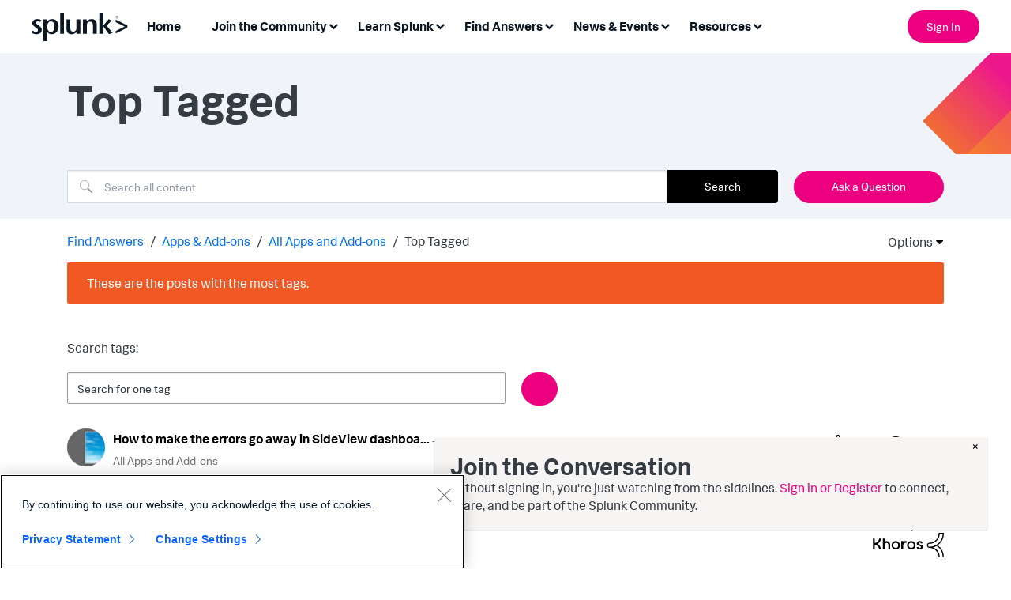

--- FILE ---
content_type: text/html;charset=UTF-8
request_url: https://community.splunk.com/t5/forums/tagdetailpage/tag-cloud-grouping/message/tag-cloud-style/frequent/message-scope/core-node/board-id/apps-add-ons-all/user-scope/all/tag-scope/single/tag-id/6899/timerange/all/tag-visibility-scope/public
body_size: 117525
content:
<!DOCTYPE html><html prefix="og: http://ogp.me/ns#" dir="ltr" lang="en" class="no-js">
	<head>
	
	<title>
	Top Tagged - Splunk Community
</title>
	
	
	<link rel="stylesheet" href="https://community.splunk.com/html/@A44E897FF382D37C6B3E8DE40B4C9BC4/assets/autocomplete.min.css">
<script src="https://community.splunk.com/html/@28CFE487A72665A9D8281CD7E5C486BF/assets/autocomplete.min.js"></script>


<!-- Google Tag Manager -->
<script>(function(w,d,s,l,i){w[l]=w[l]||[];w[l].push({'gtm.start':
new Date().getTime(),event:'gtm.js'});var f=d.getElementsByTagName(s)[0],
j=d.createElement(s),dl=l!='dataLayer'?'&l='+l:'';j.async=true;j.src=
'https://www.googletagmanager.com/gtm.js?id='+i+dl;f.parentNode.insertBefore(j,f);
})(window,document,'script','dataLayer','GTM-TPV7TP');</script>
<!-- End Google Tag Manager -->
<script type="text/javascript">
  window.heapReadyCb=window.heapReadyCb||[],window.heap=window.heap||[],heap.load=function(e,t){window.heap.envId=e,window.heap.clientConfig=t=t||{},window.heap.clientConfig.shouldFetchServerConfig=!1;var a=document.createElement("script");a.type="text/javascript",a.async=!0,a.src="https://cdn.us.heap-api.com/config/"+e+"/heap_config.js";var r=document.getElementsByTagName("script")[0];r.parentNode.insertBefore(a,r);var n=["init","startTracking","stopTracking","track","resetIdentity","identify","getSessionId","getUserId","getIdentity","addUserProperties","addEventProperties","removeEventProperty","clearEventProperties","addAccountProperties","addAdapter","addTransformer","addTransformerFn","onReady","addPageviewProperties","removePageviewProperty","clearPageviewProperties","trackPageview"],i=function(e){return function(){var t=Array.prototype.slice.call(arguments,0);window.heapReadyCb.push({name:e,fn:function(){heap[e]&&heap[e].apply(heap,t)}})}};for(var p=0;p<n.length;p++)heap[n[p]]=i(n[p])};
  heap.load("2330199842");
</script>
<script type="text/javascript">
  window._mfq = window._mfq || [];
  (function() {
    var mf = document.createElement("script");
    mf.type = "text/javascript"; mf.defer = true;
    mf.src = "//cdn.mouseflow.com/projects/08be58ba-3c3a-43d0-8026-10697ca1c1e7.js";
    document.getElementsByTagName("head")[0].appendChild(mf);
  })();
</script>
<script>
  (function() {
    if (typeof window === 'undefined') return;
    if (typeof window.signals !== 'undefined') return;
    var script = document.createElement('script');
    script.src = 'https://cdn.cr-relay.com/v1/site/e85a9825-8eb3-4bb2-9fbd-3417c7d019cf/signals.js';
    script.async = true;
    window.signals = Object.assign(
      [],
      ['page', 'identify', 'form'].reduce(function (acc, method){
        acc[method] = function () {
          signals.push([method, arguments]);
          return signals;
        };
       return acc;
      }, {})
    );
    document.head.appendChild(script);
  })();
</script>
<meta name="google-site-verification" content="BiysqZ3g4GG-42ahBVXuALxTirm1uMgm-A3DeKDOxj0" />


	
	
	
	<meta content="width=device-width, initial-scale=1.0, user-scalable=yes" name="viewport"/><meta content="text/html; charset=UTF-8" http-equiv="Content-Type"/><link href="https://community.splunk.com/t5/forums/tagdetailpage/tag-cloud-grouping/message/tag-cloud-style/frequent/message-scope/core-node/board-id/apps-add-ons-all/user-scope/all/tag-scope/single/tag-id/6899/timerange/all/tag-visibility-scope/public" rel="canonical"/>
	
	
	
	
	    
            	<link href="/skins/6769495/d64e16b90963d0a26e9a72ad3fd966b6/splunk_skin.css" rel="stylesheet" type="text/css"/>
            
	

	
	
	
	
	<link rel="icon" href="https://community.splunk.com/html/@B2D31FB35C3F761EF640D29BEBBD38CC/assets/favicon.ico">
<!--[if IE]>
<link rel="shortcut icon" href="https://community.splunk.com/html/@B2D31FB35C3F761EF640D29BEBBD38CC/assets/favicon.ico">
<![endif]-->

<script language="javascript" type="text/javascript">
<!--
if("undefined"==typeof LITHIUM)var LITHIUM={};LITHIUM.Loader=function(){var d=[],a=[],b=!1,e=!1;return{onLoad:function(a){"function"===typeof a&&(!0===b?a():d.push(a))},onJsAttached:function(b){"function"===typeof b&&(!0===e?b():a.push(b))},runJsAttached:function(){e=!0;for(var b=0;b<a.length;b++)a[b]()},getOnLoadFunctions:function(){return d},setLoaded:function(){b=!0},isLoaded:function(){return b},isJsAttached:function(){return e}}}();"undefined"===typeof LITHIUM.Components&&(LITHIUM.Components={});LITHIUM.Components.render=function(d,a,b){LITHIUM.Loader.onLoad(function(){var e=LITHIUM.Components.renderUrl(d),g={type:"GET",dataType:"json"};LITHIUM.jQuery.extend(g,b||{});g.hasOwnProperty("url")||LITHIUM.jQuery.extend(g,{url:e});g.data=a;if("object"!==typeof g.data||null===g.data)g.data={};g.data.originalPageName=LITHIUM.Components.ORIGINAL_PAGE_NAME;g.data.originalPageContext=LITHIUM.Components.ORIGINAL_PAGE_CONTEXT;LITHIUM.jQuery.ajax(g)}.bind(this))};
LITHIUM.Components.renderUrl=function(d,a){var b=LITHIUM.Components.RENDER_URL;LITHIUM.jQuery.each({"component-id":d},function(a,d){b=b.replace(new RegExp("#{"+a+"}","g"),d)});"undefined"!==typeof a&&(b+="?"+LITHIUM.jQuery.param(a));return b};
LITHIUM.Components.renderInPlace=function(d,a,b,e){function g(a){var b=document.createElement("div"),d=(new Date).getTime()+Math.floor(1E7*Math.random()+1);b.setAttribute("id",d);a.parentNode.insertBefore(b,a);return d}if(e)var n=e;else!1===LITHIUM.Loader.isLoaded()&&(document.currentScript?n=g(document.currentScript):(e=document.querySelectorAll("script"),1<e.length&&(n=g(e[e.length-1]))));LITHIUM.Loader.onLoad(function(){var e=LITHIUM.jQuery,g=a||{},m=b||{},k=e("#"+n);e.extend(g,{renderedScripts:LITHIUM.RenderedScripts.toString(),
"component-id":d});e.extend(m,{success:function(a){var b=a.content;LITHIUM.AngularSupport.isAngularEnabled()&&(b=LITHIUM.AngularSupport.compile(b));k.replaceWith(b);LITHIUM.AjaxSupport.ScriptsProcessor.handleScriptEvaluation(a);(a=LITHIUM.jQuery(b).attr("id"))&&LITHIUM.jQuery("#"+a).trigger("LITHIUM:ajaxSuccess:renderInPlace",{componentId:d})},error:function(a,d,e){0===a.readyState||0===a.status?k.html(""):k.html('\x3cspan class\x3d"lia-ajax-error-text"\x3e'+b.errorMessage+"\x3c/span\x3e");k.removeClass(LITHIUM.Css.BASE_LAZY_LOAD).removeClass("lia-fa-spin")}});
k&&LITHIUM.Components.render(d,g,m)}.bind(this))};/*
 modernizr v3.3.1
 Build https://modernizr.com/download?-exiforientation-filereader-flash-setclasses-dontmin

 Copyright (c)
  Faruk Ates
  Paul Irish
  Alex Sexton
  Ryan Seddon
  Patrick Kettner
  Stu Cox
  Richard Herrera

 MIT License
 {
      "name": "EXIF Orientation",
      "property": "exiforientation",
      "tags": ["image"],
      "builderAliases": ["exif_orientation"],
      "async": true,
      "authors": ["Paul Sayre"],
      "notes": [{
        "name": "Article by Dave Perrett",
        "href": "http://recursive-design.com/blog/2012/07/28/exif-orientation-handling-is-a-ghetto/"
      },{
        "name": "Article by Calvin Hass",
        "href": "http://www.impulseadventure.com/photo/exif-orientation.html"
      }]
    }
    ! {
      "name": "Flash",
      "property": "flash",
      "tags": ["flash"],
      "polyfills": ["shumway"]
      }
      ! {
      "name": "File API",
      "property": "filereader",
      "caniuse": "fileapi",
      "notes": [{
        "name": "W3C Working Draft",
        "href": "https://www.w3.org/TR/FileAPI/"
      }],
      "tags": ["file"],
      "builderAliases": ["file_api"],
      "knownBugs": ["Will fail in Safari 5 due to its lack of support for the standards defined FileReader object"]
    }
    !*/
LITHIUM.LiModernizr=function(){(function(d,a,b){function e(h){var a=p.className,b=c._config.classPrefix||"";r&&(a=a.baseVal);c._config.enableJSClass&&(a=a.replace(new RegExp("(^|\\s)"+b+"no-js(\\s|$)"),"$1"+b+"js$2"));c._config.enableClasses&&(a+=" "+b+h.join(" "+b),r?p.className.baseVal=a:p.className=a)}function g(){return"function"!==typeof a.createElement?a.createElement(arguments[0]):r?a.createElementNS.call(a,"http://www.w3.org/2000/svg",arguments[0]):a.createElement.apply(a,arguments)}function n(){var b=
a.body;b||(b=g(r?"svg":"body"),b.fake=!0);return b}function q(a,b){if("object"==typeof a)for(var h in a)u(a,h)&&q(h,a[h]);else{a=a.toLowerCase();h=a.split(".");var l=c[h[0]];2==h.length&&(l=l[h[1]]);if("undefined"!=typeof l)return c;b="function"==typeof b?b():b;1==h.length?c[h[0]]=b:(!c[h[0]]||c[h[0]]instanceof Boolean||(c[h[0]]=new Boolean(c[h[0]])),c[h[0]][h[1]]=b);e([(b&&0!=b?"":"no-")+h.join("-")]);c._trigger(a,b)}return c}var t=[],m=[],k={_version:"3.3.1",_config:{classPrefix:"",enableClasses:!0,
enableJSClass:!0,usePrefixes:!0},_q:[],on:function(a,b){var h=this;setTimeout(function(){b(h[a])},0)},addTest:function(a,b,c){m.push({name:a,fn:b,options:c})},addAsyncTest:function(a){m.push({name:null,fn:a})}},c=function(){};c.prototype=k;c=new c;var p=a.documentElement,r="svg"===p.nodeName.toLowerCase(),u;(function(){var a={}.hasOwnProperty;u="undefined"!==typeof a&&"undefined"!==typeof a.call?function(b,h){return a.call(b,h)}:function(a,b){return b in a&&"undefined"===typeof a.constructor.prototype[b]}})();
k._l={};k.on=function(a,b){this._l[a]||(this._l[a]=[]);this._l[a].push(b);c.hasOwnProperty(a)&&setTimeout(function(){c._trigger(a,c[a])},0)};k._trigger=function(a,b){if(this._l[a]){var h=this._l[a];setTimeout(function(){var a;for(a=0;a<h.length;a++){var c=h[a];c(b)}},0);delete this._l[a]}};c._q.push(function(){k.addTest=q});c.addAsyncTest(function(){LITHIUM.Loader.onLoad(function(){var b=a.createElement("img");b.onerror=function(){q("exiforientation",!1,{aliases:["exif-orientation"]});a.body.removeChild(b)};
b.onload=function(){q("exiforientation",2!==b.width,{aliases:["exif-orientation"]});a.body.removeChild(b)};b.src="[data-uri]\x3d\x3d";
a.body&&(b.setAttribute("style","position: absolute; left: -9999;"),a.body.appendChild(b))})});c.addAsyncTest(function(){var b=function(a){p.contains(a)||p.appendChild(a)},c=function(a,b){var c=!!a;c&&(c=new Boolean(c),c.blocked="blocked"===a);q("flash",function(){return c});if(b&&f.contains(b)){for(;b.parentNode!==f;)b=b.parentNode;f.removeChild(b)}};try{var e="ActiveXObject"in d&&"Pan"in new d.ActiveXObject("ShockwaveFlash.ShockwaveFlash")}catch(v){}if(!("plugins"in navigator&&"Shockwave Flash"in
navigator.plugins||e)||r)c(!1);else{var l=g("embed"),f=n(),k;l.type="application/x-shockwave-flash";f.appendChild(l);if("Pan"in l||e){var m=function(){b(f);if(!p.contains(f))return f=a.body||f,l=g("embed"),l.type="application/x-shockwave-flash",f.appendChild(l),setTimeout(m,1E3);p.contains(l)?(k=l.style.cssText,""!==k?c("blocked",l):c(!0,l)):c("blocked");f.fake&&f.parentNode&&f.parentNode.removeChild(f)};setTimeout(m,10)}else b(f),c("blocked",l),f.fake&&f.parentNode&&f.parentNode.removeChild(f)}});
c.addTest("filereader",!!(d.File&&d.FileList&&d.FileReader));(function(){var a,b;for(b in m)if(m.hasOwnProperty(b)){var e=[];var d=m[b];if(d.name&&(e.push(d.name.toLowerCase()),d.options&&d.options.aliases&&d.options.aliases.length))for(a=0;a<d.options.aliases.length;a++)e.push(d.options.aliases[a].toLowerCase());d="function"===typeof d.fn?d.fn():d.fn;for(a=0;a<e.length;a++){var f=e[a];f=f.split(".");1===f.length?c[f[0]]=d:(!c[f[0]]||c[f[0]]instanceof Boolean||(c[f[0]]=new Boolean(c[f[0]])),c[f[0]][f[1]]=
d);t.push((d?"":"no-")+f.join("-"))}}})();e(t);delete k.addTest;delete k.addAsyncTest;for(b=0;b<c._q.length;b++)c._q[b]();LITHIUM.Modernizr=c})(window,document)}();(function(){LITHIUM.Globals=function(){var d={};return{preventGlobals:function(a){for(var b=0;b<a.length;b++){var e=a[b];e in window&&void 0!==window[e]&&(d[e]=window[e],window[e]=void 0)}},restoreGlobals:function(a){for(var b=0;b<a.length;b++){var e=a[b];d.hasOwnProperty(e)&&(window[e]=d[e])}}}}()})();(function(){function d(a,b){return a.replace(/\/+$/,"")+"/"+b}function a(a){return n.ajax({url:a,dataType:"script",cache:!0})}function b(b){var e=d(b,"core.min.js"),m=d(b,"video-plugin/main_html5.min.js"),k=d(b,"video-plugin/bit_wrapper.min.js"),c=d(b,"skin-plugin/html5-skin.min.js"),p=d(b,"skin-plugin/html5-skin.min.css");void 0===g&&(g=a(e).then(function(){return a(m)}).then(function(){return a(k)}).then(function(){return a(c)}).then(function(){var a=n.Deferred(),b=n("\x3clink/\x3e",{rel:"stylesheet",
type:"text/css",href:p}).appendTo("head");a.resolve(b);return a.promise()}));return g}function e(a,b,e,g){var c=d(a,"skin-plugin/skin.json");OO.ready(function(){var a=n.extend({},g,{onCreate:function(a){LITHIUM.OOYALA.players[b]={containerId:b,videoId:e,messageBus:a.mb};a.subscribe("playerEmbedded","liResize",function(){LITHIUM.Video(a.elementId,"playerEmbedded")})},skin:{config:c,inline:{responsive:{aspectRatio:"false"}}}});OO.Player.create(b,e,a);n(".lia-vid-container .innerWrapper").css("z-index",
"0")})}LITHIUM.OoyalaPlayer={};LITHIUM.OOYALA=LITHIUM.OOYALA||{};LITHIUM.OOYALA.players=LITHIUM.OOYALA.players||{};var g,n;LITHIUM.OoyalaPlayer.addVideo=function(a,d,g,k){LITHIUM.Loader.onLoad(function(){n=LITHIUM.jQuery;b(a).done(function(){e(a,d,g,k)})})}})();(function(d){Element.prototype.matches||(Element.prototype.matches=Element.prototype.msMatchesSelector||Element.prototype.webkitMatchesSelector);Element.prototype.closest||(Element.prototype.closest=function(a){var b=this;do{if(b.matches(a))return b;b=b.parentElement||b.parentNode}while(null!==b&&1===b.nodeType);return null})})(LITHIUM.jQuery);window.FileAPI = { jsPath: '/html/assets/js/vendor/ng-file-upload-shim/' };
LITHIUM.PrefetchData = {"Components":{},"commonResults":{}};
LITHIUM.DEBUG = false;
LITHIUM.CommunityJsonObject = {
  "Validation" : {
    "image.description" : {
      "min" : 0,
      "max" : 1000,
      "isoneof" : [ ],
      "type" : "string"
    },
    "tkb.toc_maximum_heading_level" : {
      "min" : 1,
      "max" : 6,
      "isoneof" : [ ],
      "type" : "integer"
    },
    "tkb.toc_heading_list_style" : {
      "min" : 0,
      "max" : 50,
      "isoneof" : [
        "disc",
        "circle",
        "square",
        "none"
      ],
      "type" : "string"
    },
    "blog.toc_maximum_heading_level" : {
      "min" : 1,
      "max" : 6,
      "isoneof" : [ ],
      "type" : "integer"
    },
    "tkb.toc_heading_indent" : {
      "min" : 5,
      "max" : 50,
      "isoneof" : [ ],
      "type" : "integer"
    },
    "blog.toc_heading_indent" : {
      "min" : 5,
      "max" : 50,
      "isoneof" : [ ],
      "type" : "integer"
    },
    "blog.toc_heading_list_style" : {
      "min" : 0,
      "max" : 50,
      "isoneof" : [
        "disc",
        "circle",
        "square",
        "none"
      ],
      "type" : "string"
    }
  },
  "User" : {
    "settings" : {
      "imageupload.legal_file_extensions" : "*.jpg;*.JPG;*.jpeg;*.JPEG;*.gif;*.GIF;*.png;*.PNG",
      "config.enable_avatar" : true,
      "integratedprofile.show_klout_score" : true,
      "layout.sort_view_by_last_post_date" : true,
      "layout.friendly_dates_enabled" : true,
      "profileplus.allow.anonymous.scorebox" : false,
      "tkb.message_sort_default" : "topicPublishDate",
      "layout.format_pattern_date" : "MM-dd-yyyy",
      "config.require_search_before_post" : "off",
      "isUserLinked" : false,
      "integratedprofile.cta_add_topics_dismissal_timestamp" : -1,
      "layout.message_body_image_max_size" : 1000,
      "profileplus.everyone" : false,
      "integratedprofile.cta_connect_wide_dismissal_timestamp" : -1,
      "blog.toc_maximum_heading_level" : "",
      "integratedprofile.hide_social_networks" : false,
      "blog.toc_heading_indent" : "",
      "contest.entries_per_page_num" : 20,
      "layout.messages_per_page_linear" : 25,
      "integratedprofile.cta_manage_topics_dismissal_timestamp" : -1,
      "profile.shared_profile_test_group" : false,
      "integratedprofile.cta_personalized_feed_dismissal_timestamp" : -1,
      "integratedprofile.curated_feed_size" : 10,
      "contest.one_kudo_per_contest" : false,
      "integratedprofile.enable_social_networks" : false,
      "integratedprofile.my_interests_dismissal_timestamp" : -1,
      "profile.language" : "en",
      "layout.friendly_dates_max_age_days" : 31,
      "layout.threading_order" : "thread_descending",
      "blog.toc_heading_list_style" : "disc",
      "useRecService" : false,
      "layout.module_welcome" : "",
      "imageupload.max_uploaded_images_per_upload" : 100,
      "imageupload.max_uploaded_images_per_user" : 1000,
      "integratedprofile.connect_mode" : "",
      "tkb.toc_maximum_heading_level" : "2",
      "tkb.toc_heading_list_style" : "disc",
      "sharedprofile.show_hovercard_score" : true,
      "config.search_before_post_scope" : "community",
      "tkb.toc_heading_indent" : "15",
      "p13n.cta.recommendations_feed_dismissal_timestamp" : -1,
      "imageupload.max_file_size" : 3072,
      "layout.show_batch_checkboxes" : false,
      "integratedprofile.cta_connect_slim_dismissal_timestamp" : -1
    },
    "isAnonymous" : true,
    "policies" : {
      "image-upload.process-and-remove-exif-metadata" : false
    },
    "registered" : false,
    "emailRef" : "",
    "id" : -1,
    "login" : "Anonymous"
  },
  "Server" : {
    "communityPrefix" : "/oqeym24965",
    "nodeChangeTimeStamp" : 1769057974239,
    "tapestryPrefix" : "/t5",
    "deviceMode" : "DESKTOP",
    "responsiveDeviceMode" : "DESKTOP",
    "membershipChangeTimeStamp" : "0",
    "version" : "25.12",
    "branch" : "25.12-release",
    "showTextKeys" : false
  },
  "Config" : {
    "phase" : "prod",
    "integratedprofile.cta.reprompt.delay" : 30,
    "profileplus.tracking" : {
      "profileplus.tracking.enable" : false,
      "profileplus.tracking.click.enable" : false,
      "profileplus.tracking.impression.enable" : false
    },
    "app.revision" : "2512231126-s6f44f032fc-b18",
    "navigation.manager.community.structure.limit" : "1000"
  },
  "Activity" : {
    "Results" : [ ]
  },
  "NodeContainer" : {
    "viewHref" : "https://community.splunk.com/t5/Apps-Add-ons/ct-p/apps-add-ons",
    "description" : "",
    "id" : "apps-add-ons",
    "shortTitle" : "Apps & Add-ons",
    "title" : "Apps & Add-ons",
    "nodeType" : "category"
  },
  "Page" : {
    "skins" : [
      "splunk_skin",
      "theme_support",
      "theme_base",
      "responsive_peak"
    ],
    "authUrls" : {
      "loginUrl" : "/plugins/common/feature/samlss/doauth/post?referer=https%3A%2F%2Fcommunity.splunk.com%2Ft5%2Fforums%2Ftagdetailpage%2Ftag-cloud-grouping%2Fmessage%2Ftag-cloud-style%2Ffrequent%2Fmessage-scope%2Fcore-node%2Fboard-id%2Fapps-add-ons-all%2Fuser-scope%2Fall%2Ftag-scope%2Fsingle%2Ftag-id%2F6899%2Ftimerange%2Fall%2Ftag-visibility-scope%2Fpublic",
      "loginUrlNotRegistered" : "/plugins/common/feature/samlss/doauth/post?redirectreason=notregistered&referer=https%3A%2F%2Fcommunity.splunk.com%2Ft5%2Fforums%2Ftagdetailpage%2Ftag-cloud-grouping%2Fmessage%2Ftag-cloud-style%2Ffrequent%2Fmessage-scope%2Fcore-node%2Fboard-id%2Fapps-add-ons-all%2Fuser-scope%2Fall%2Ftag-scope%2Fsingle%2Ftag-id%2F6899%2Ftimerange%2Fall%2Ftag-visibility-scope%2Fpublic",
      "loginUrlNotRegisteredDestTpl" : "/plugins/common/feature/samlss/doauth/post?redirectreason=notregistered&referer=%7B%7BdestUrl%7D%7D"
    },
    "name" : "TagDetailPage",
    "rtl" : false,
    "object" : { }
  },
  "WebTracking" : {
    "Activities" : { },
    "path" : "Community:Splunk Community/Category:Find Answers/Category:Apps & Add-ons/Board:All Apps and Add-ons"
  },
  "Feedback" : {
    "targeted" : { }
  },
  "Seo" : {
    "markerEscaping" : {
      "pathElement" : {
        "prefix" : "@",
        "match" : "^[0-9][0-9]$"
      },
      "enabled" : false
    }
  },
  "TopLevelNode" : {
    "viewHref" : "https://community.splunk.com/t5/Find-Answers/ct-p/en-us-splunk-answers",
    "description" : "Ask questions. Get answers. Find technical product solutions from passionate members of the Splunk community.",
    "id" : "en-us-splunk-answers",
    "shortTitle" : "Find Answers",
    "title" : "Find Answers",
    "nodeType" : "category"
  },
  "Community" : {
    "viewHref" : "https://community.splunk.com/",
    "integratedprofile.lang_code" : "en",
    "integratedprofile.country_code" : "US",
    "id" : "oqeym24965",
    "shortTitle" : "Splunk Community",
    "title" : "Splunk Community"
  },
  "CoreNode" : {
    "conversationStyle" : "forum",
    "viewHref" : "https://community.splunk.com/t5/All-Apps-and-Add-ons/bd-p/apps-add-ons-all",
    "settings" : { },
    "description" : "",
    "id" : "apps-add-ons-all",
    "shortTitle" : "All Apps and Add-ons",
    "title" : "All Apps and Add-ons",
    "nodeType" : "Board",
    "ancestors" : [
      {
        "viewHref" : "https://community.splunk.com/t5/Apps-Add-ons/ct-p/apps-add-ons",
        "description" : "",
        "id" : "apps-add-ons",
        "shortTitle" : "Apps & Add-ons",
        "title" : "Apps & Add-ons",
        "nodeType" : "category"
      },
      {
        "viewHref" : "https://community.splunk.com/t5/Find-Answers/ct-p/en-us-splunk-answers",
        "description" : "Ask questions. Get answers. Find technical product solutions from passionate members of the Splunk community.",
        "id" : "en-us-splunk-answers",
        "shortTitle" : "Find Answers",
        "title" : "Find Answers",
        "nodeType" : "category"
      },
      {
        "viewHref" : "https://community.splunk.com/",
        "description" : "",
        "id" : "oqeym24965",
        "shortTitle" : "Splunk Community",
        "title" : "Splunk Community",
        "nodeType" : "Community"
      }
    ]
  }
};
LITHIUM.Components.RENDER_URL = "/t5/util/componentrenderpage/component-id/#{component-id}?render_behavior=raw";
LITHIUM.Components.ORIGINAL_PAGE_NAME = 'forums/TagDetailPage';
LITHIUM.Components.ORIGINAL_PAGE_ID = 'TagDetailPage';
LITHIUM.Components.ORIGINAL_PAGE_CONTEXT = '[base64].';
LITHIUM.Css = {
  "BASE_DEFERRED_IMAGE" : "lia-deferred-image",
  "BASE_BUTTON" : "lia-button",
  "BASE_SPOILER_CONTAINER" : "lia-spoiler-container",
  "BASE_TABS_INACTIVE" : "lia-tabs-inactive",
  "BASE_TABS_ACTIVE" : "lia-tabs-active",
  "BASE_AJAX_REMOVE_HIGHLIGHT" : "lia-ajax-remove-highlight",
  "BASE_FEEDBACK_SCROLL_TO" : "lia-feedback-scroll-to",
  "BASE_FORM_FIELD_VALIDATING" : "lia-form-field-validating",
  "BASE_FORM_ERROR_TEXT" : "lia-form-error-text",
  "BASE_FEEDBACK_INLINE_ALERT" : "lia-panel-feedback-inline-alert",
  "BASE_BUTTON_OVERLAY" : "lia-button-overlay",
  "BASE_TABS_STANDARD" : "lia-tabs-standard",
  "BASE_AJAX_INDETERMINATE_LOADER_BAR" : "lia-ajax-indeterminate-loader-bar",
  "BASE_AJAX_SUCCESS_HIGHLIGHT" : "lia-ajax-success-highlight",
  "BASE_CONTENT" : "lia-content",
  "BASE_JS_HIDDEN" : "lia-js-hidden",
  "BASE_AJAX_LOADER_CONTENT_OVERLAY" : "lia-ajax-loader-content-overlay",
  "BASE_FORM_FIELD_SUCCESS" : "lia-form-field-success",
  "BASE_FORM_WARNING_TEXT" : "lia-form-warning-text",
  "BASE_FORM_FIELDSET_CONTENT_WRAPPER" : "lia-form-fieldset-content-wrapper",
  "BASE_AJAX_LOADER_OVERLAY_TYPE" : "lia-ajax-overlay-loader",
  "BASE_FORM_FIELD_ERROR" : "lia-form-field-error",
  "BASE_SPOILER_CONTENT" : "lia-spoiler-content",
  "BASE_FORM_SUBMITTING" : "lia-form-submitting",
  "BASE_EFFECT_HIGHLIGHT_START" : "lia-effect-highlight-start",
  "BASE_FORM_FIELD_ERROR_NO_FOCUS" : "lia-form-field-error-no-focus",
  "BASE_EFFECT_HIGHLIGHT_END" : "lia-effect-highlight-end",
  "BASE_SPOILER_LINK" : "lia-spoiler-link",
  "BASE_DISABLED" : "lia-link-disabled",
  "FACEBOOK_LOGOUT" : "lia-component-users-action-logout",
  "FACEBOOK_SWITCH_USER" : "lia-component-admin-action-switch-user",
  "BASE_FORM_FIELD_WARNING" : "lia-form-field-warning",
  "BASE_AJAX_LOADER_FEEDBACK" : "lia-ajax-loader-feedback",
  "BASE_AJAX_LOADER_OVERLAY" : "lia-ajax-loader-overlay",
  "BASE_LAZY_LOAD" : "lia-lazy-load"
};
(function() { if (!window.LITHIUM_SPOILER_CRITICAL_LOADED) { window.LITHIUM_SPOILER_CRITICAL_LOADED = true; window.LITHIUM_SPOILER_CRITICAL_HANDLER = function(e) { if (!window.LITHIUM_SPOILER_CRITICAL_LOADED) return; if (e.target.classList.contains('lia-spoiler-link')) { var container = e.target.closest('.lia-spoiler-container'); if (container) { var content = container.querySelector('.lia-spoiler-content'); if (content) { if (e.target.classList.contains('open')) { content.style.display = 'none'; e.target.classList.remove('open'); } else { content.style.display = 'block'; e.target.classList.add('open'); } } e.preventDefault(); return false; } } }; document.addEventListener('click', window.LITHIUM_SPOILER_CRITICAL_HANDLER, true); } })();
LITHIUM.noConflict = true;
LITHIUM.useCheckOnline = false;
LITHIUM.RenderedScripts = [
  "Components.js",
  "ValueSurveyLauncher.js",
  "Events.js",
  "ElementMethods.js",
  "jquery.position-toggle-1.0.js",
  "CustomEvent.js",
  "Namespace.js",
  "AjaxFeedback.js",
  "AjaxSupport.js",
  "ResizeSensor.js",
  "jquery.autocomplete.js",
  "DeferredImages.js",
  "ForceLithiumJQuery.js",
  "DropDownMenuVisibilityHandler.js",
  "jquery.ui.position.js",
  "jquery.iframe-shim-1.0.js",
  "jquery.clone-position-1.0.js",
  "SearchForm.js",
  "Throttle.js",
  "AutoComplete.js",
  "Forms.js",
  "jquery.effects.core.js",
  "jquery.fileupload.js",
  "Placeholder.js",
  "jquery.json-2.6.0.js",
  "jquery.ui.dialog.js",
  "jquery.placeholder-2.0.7.js",
  "NoConflict.js",
  "SpoilerToggle.js",
  "jquery.ui.resizable.js",
  "jquery.ajax-cache-response-1.0.js",
  "Sandbox.js",
  "jquery.ui.draggable.js",
  "jquery.ui.core.js",
  "jquery.tmpl-1.1.1.js",
  "MessageListActual.js",
  "Auth.js",
  "DropDownMenu.js",
  "PolyfillsAll.js",
  "DataHandler.js",
  "jquery.function-utils-1.0.js",
  "Lithium.js",
  "json2.js",
  "jquery.scrollTo.js",
  "InformationBox.js",
  "jquery.hoverIntent-r6.js",
  "Tooltip.js",
  "jquery.ui.widget.js",
  "Globals.js",
  "jquery.effects.slide.js",
  "jquery.tools.tooltip-1.2.6.js",
  "LiModernizr.js",
  "HelpIcon.js",
  "Video.js",
  "ElementQueries.js",
  "Text.js",
  "jquery.appear-1.1.1.js",
  "jquery.viewport-1.0.js",
  "OoyalaPlayer.js",
  "jquery.blockui.js",
  "jquery.css-data-1.0.js",
  "Cache.js",
  "SearchAutoCompleteToggle.js",
  "jquery.ui.mouse.js",
  "ActiveCast3.js",
  "prism.js",
  "PartialRenderProxy.js",
  "Dialog.js",
  "jquery.iframe-transport.js",
  "jquery.lithium-selector-extensions.js",
  "Loader.js",
  "jquery.js",
  "jquery.delayToggle-1.0.js"
];(function(){LITHIUM.AngularSupport=function(){function g(a,c){a=a||{};for(var b in c)"[object object]"===Object.prototype.toString.call(c[b])?a[b]=g(a[b],c[b]):a[b]=c[b];return a}var d,f,b={coreModule:"li.community",coreModuleDeps:[],noConflict:!0,bootstrapElementSelector:".lia-page .min-width .lia-content",bootstrapApp:!0,debugEnabled:!1,useCsp:!0,useNg2:!1},k=function(){var a;return function(b){a||(a=document.createElement("a"));a.href=b;return a.href}}();LITHIUM.Angular={};return{preventGlobals:LITHIUM.Globals.preventGlobals,
restoreGlobals:LITHIUM.Globals.restoreGlobals,init:function(){var a=[],c=document.querySelector(b.bootstrapElementSelector);a.push(b.coreModule);b.customerModules&&0<b.customerModules.length&&a.concat(b.customerModules);b.useCsp&&(c.setAttribute("ng-csp","no-unsafe-eval"),c.setAttribute("li-common-non-bindable",""));d=LITHIUM.angular.module(b.coreModule,b.coreModuleDeps);d.config(["$locationProvider","$provide","$injector","$logProvider","$compileProvider","$qProvider","$anchorScrollProvider",function(a,
c,e,d,f,g,h){h.disableAutoScrolling();h=document.createElement("base");h.setAttribute("href",k(location));document.getElementsByTagName("head")[0].appendChild(h);window.history&&window.history.pushState&&a.html5Mode({enabled:!0,requireBase:!0,rewriteLinks:!1}).hashPrefix("!");d.debugEnabled(b.debugEnabled);f.debugInfoEnabled(b.debugEnabled);e.has("$uibModal")&&c.decorator("$uibModal",["$delegate",function(a){var b=a.open;a.open=function(a){a.backdropClass=(a.backdropClass?a.backdropClass+" ":"")+
"lia-modal-backdrop";a.windowClass=(a.windowClass?a.windowClass+" ":"")+"lia-modal-window";return b(a)};return a}]);e.has("uibDropdownConfig")&&(e.get("uibDropdownConfig").openClass="lia-dropdown-open");e.has("uibButtonConfig")&&(e.get("uibButtonConfig").activeClass="lia-link-active");g.errorOnUnhandledRejections(!1)}]);if(b.bootstrapApp)f=b.useNg2?LITHIUM.Angular.upgradeAdapter.bootstrap(c,a):LITHIUM.angular.bootstrap(c,a);else LITHIUM.Loader.onLoad(function(){f=LITHIUM.angular.element(c).injector()});
LITHIUM.Angular.app=d},compile:function(a){void 0===a&&(a=document.querySelector(b.bootstrapElementSelector));var c;if(void 0===a||""===a)return a;f.invoke(["$rootScope","$compile",function(b,d){try{var e=LITHIUM.angular.element(a)}catch(l){e=LITHIUM.angular.element("\x3cli:safe-wrapper\x3e"+a+"\x3c/li:safe-wrapper\x3e")}e.attr("li-common-non-bindable","");c=d(e)(b);b.$digest()}]);return c},isAngularEnabled:function(){return void 0!==d},updateLocationUrl:function(a,b){f.invoke(["$location","$rootScope",
"$browser",function(c,d,e){a=""===a?"?":a;c.url(a,b);d.$apply()}])},setOptions:function(a){return g(b,a)},getOptions:function(){return b},initGlobal:function(a){LITHIUM.angular=a;b.useNg2&&(LITHIUM.Angular.upgradeAdapter=new ng.upgrade.UpgradeAdapter)}}}()})();(function(){LITHIUM.ScriptLoader=function(){function d(a){a in e||(e[a]={loaded:!1});return e[a]}function f(){g.filter(function(a){return!a.loaded}).forEach(function(a){var b=!0;a.labels.forEach(function(a){!1===d(a).loaded&&(b=!1)});b&&(a.loaded=!0,a.callback())})}var e={},g=[];return{load:function(a){a.forEach(function(a){var b=document.getElementsByTagName("head")[0]||document.documentElement,c=document.createElement("script");c.src=a.url;c.async=!1;a.crossorigin&&a.integrity&&(c.setAttribute("crossorigin",
a.crossorigin),c.setAttribute("integrity",a.integrity));b.insertBefore(c,b.firstChild);d(a.label)})},setLoaded:function(a){d(a).loaded=!0;f()},ready:function(a,b){g.push({labels:a,callback:b,loaded:!1});f()}}}()})();LITHIUM.ScriptLoader.load([{"name":"lia-scripts-common-min.js","label":"common","url":"/t5/scripts/0FBAB47D244ABC35EF85D924E16EE128/lia-scripts-common-min.js"},{"name":"lia-scripts-body-min.js","label":"body","url":"/t5/scripts/19C8C24DE1C0622B8E727C1B8EE5E253/lia-scripts-body-min.js"},{"name":"lia-scripts-angularjs-min.js","label":"angularjs","url":"/t5/scripts/00A777938B56ECCE5DB9E6C80A2C3591/lia-scripts-angularjs-min.js"},{"name":"lia-scripts-angularjsModules-min.js","label":"angularjsModules","url":"/t5/scripts/99C17D50065BAE37DE5F4359D506E8EB/lia-scripts-angularjsModules-min.js"}]);
// -->
</script></head>
	<body class="lia-board lia-user-status-anonymous TagDetailPage lia-body" id="lia-body">
	
	
	<div id="B6F-167-6" class="ServiceNodeInfoHeader">
</div>
	
	
	
	

	<div class="lia-page">
		<center>
			
				<!-- Google Tag Manager (noscript) →
<noscript>
<iframe src="https://www.googletagmanager.com/ns.html?id=GTM-TPV7TP"
height="0" width="0" style="display:none;visibility:hidden"></iframe></noscript>
<!-- End Google Tag Manager (noscript) -->
					
	
	<div class="MinimumWidthContainer">
		<div class="min-width-wrapper">
			<div class="min-width">		
				
						<div class="lia-content">
                            
							
							
							
		
  	<div class="lia-quilt lia-quilt-tag-detail-page lia-quilt-layout-one-column lia-top-quilt">
	<div class="lia-quilt-row lia-quilt-row-header">
		<div class="lia-quilt-column lia-quilt-column-24 lia-quilt-column-single lia-quilt-column-common-header">
			<div class="lia-quilt-column-alley lia-quilt-column-alley-single">
	
		
			<div class="lia-quilt lia-quilt-header lia-quilt-layout-header-new lia-component-quilt-header">
	<div class="lia-quilt-row lia-quilt-row-top-header">
		<div class="lia-quilt-column lia-quilt-column-24 lia-quilt-column-single lia-quilt-column-top-header-main">
			<div class="lia-quilt-column-alley lia-quilt-column-alley-single">
	
		
			<div class="custom-header" id="custom-header">
  <div class="custom-eyebrow" id="custom-eyebrow">
    <div class="custom-community-logo">
      <a href="https://www.splunk.com/">
        <img src="/html/assets/splunk-logo-black.svg" alt="Splunk" class="logo">
      </a>
    </div>

    <div class="custom-user-menu">
      <div class="user-login" id="user-login">
      </div>
    </div>
  </div>

  <div class="custom-masthead" id="custom-masthead">
    <div class="custom-community-logo">
      <a href="https://www.splunk.com/">
        <img src="/html/assets/splunk-logo-black.svg" alt="Splunk" class="logo">
      </a>
    </div>

    <div class="navbar-right" id="navbar-righ">
<div class="custom-community-header-navigation-v3"> <nav role="navigation" id="headerNav"> <ul class="custom-sub-nav" role="menubar"> <li class="custom-nav-menu-item depth1" role="none"> <div class="toggle-menu-button-wrapper"> <a role="menuitem" class="top-level-link menuitem" href="/t5/Home/ct-p/en-us">Home</a> </div> </li> <li class="custom-nav-menu-item has-children depth1" role="none"> <div class="toggle-menu-button-wrapper"> <a role="menuitem" class="top-level-link menuitem" href="/t5/Join-the-Community/ct-p/join-community">Join the Community</a> <button class="top-level-toggle toggle-menu-children" aria-controls="toggle-category:join-community" aria-expanded="false" aria-haspopup="true" aria-label="Expand View: Join the Community"> <span class="toggle-menu-icon" aria-hidden="true"></span> </button> </div> <div class="nav-child-wrapper nav-child-wrapper-level-2"> <ul id="toggle-category:join-community" class="custom-community-header-sub-navigation" role="menu"> <li class="depth2 custom-nav-menu-item has-children" role="none"> <div class="toggle-menu-button-wrapper"> <a role="menuitem" href="/t5/Getting-Started/ct-p/get-started" class="nav-category">Getting Started</a> <button class="toggle-menu-children" aria-controls="toggle-category:get-started" aria-expanded="false" aria-haspopup="true" aria-label="Expand View: Getting Started"> <span class="toggle-menu-icon" aria-hidden="true"></span> </button> </div> <div class="nav-child-wrapper nav-child-wrapper-level-3"> <ul id="toggle-category:get-started" class="custom-community-header-sub-navigation" role="menu"> <li class="depth3 custom-nav-menu-item" role="none"> <a role="menuitem" href="/t5/Welcome-Center/tkb-p/welcome_center" class="nav-category">Welcome Center</a> </li> </ul> </div> </li> <li class="depth2 custom-nav-menu-item" role="none"> <div class="toggle-menu-button-wrapper"> <a role="menuitem" href="/t5/Join-Slack/ct-p/join-slack" class="nav-category">Join Slack</a> </div> </li> <li class="depth2 custom-nav-menu-item has-children" role="none"> <div class="toggle-menu-button-wrapper"> <a role="menuitem" href="/t5/Be-a-Splunk-Champion/ct-p/be-champion" class="nav-category">Be a Splunk Champion</a> <button class="toggle-menu-children" aria-controls="toggle-category:be-champion" aria-expanded="false" aria-haspopup="true" aria-label="Expand View: Be a Splunk Champion"> <span class="toggle-menu-icon" aria-hidden="true"></span> </button> </div> <div class="nav-child-wrapper nav-child-wrapper-level-3"> <ul id="toggle-category:be-champion" class="custom-community-header-sub-navigation" role="menu"> <li class="depth3 custom-nav-menu-item" role="none"> <a role="menuitem" href="/t5/SplunkTrust/ct-p/splunk-trust" class="nav-category">SplunkTrust</a> </li> <li class="depth3 custom-nav-menu-item" role="none"> <a role="menuitem" href="/t5/Super-User-Program/ct-p/superuser" class="nav-category">Super User Program</a> </li> </ul> </div> </li> <li class="depth2 custom-nav-menu-item" role="none"> <div class="toggle-menu-button-wrapper"> <a role="menuitem" href="/t5/Badges/ct-p/badges" class="nav-category">Badges</a> </div> </li> <li class="depth2 custom-nav-menu-item has-children" role="none"> <div class="toggle-menu-button-wrapper"> <a role="menuitem" href="/t5/Tell-us-what-you-think/ct-p/join-tell-us" class="nav-category">Tell us what you think</a> <button class="toggle-menu-children" aria-controls="toggle-category:join-tell-us" aria-expanded="false" aria-haspopup="true" aria-label="Expand View: Tell us what you think"> <span class="toggle-menu-icon" aria-hidden="true"></span> </button> </div> <div class="nav-child-wrapper nav-child-wrapper-level-3"> <ul id="toggle-category:join-tell-us" class="custom-community-header-sub-navigation" role="menu"> <li class="depth3 custom-nav-menu-item" role="none"> <a role="menuitem" href="/t5/Splunk-Love/ct-p/SplunkLove" class="nav-category">Splunk Love</a> </li> <li class="depth3 custom-nav-menu-item" role="none"> <a role="menuitem" href="/t5/Community-Feedback/ct-p/community-feedback" class="nav-category">Community Feedback</a> </li> </ul> </div> </li> </ul> </div> </li> <li class="custom-nav-menu-item has-children depth1" role="none"> <div class="toggle-menu-button-wrapper"> <a role="menuitem" class="top-level-link menuitem" href="/t5/Learn-Splunk/ct-p/learn-splunk">Learn Splunk</a> <button class="top-level-toggle toggle-menu-children" aria-controls="toggle-category:learn-splunk" aria-expanded="false" aria-haspopup="true" aria-label="Expand View: Learn Splunk"> <span class="toggle-menu-icon" aria-hidden="true"></span> </button> </div> <div class="nav-child-wrapper nav-child-wrapper-level-2"> <ul id="toggle-category:learn-splunk" class="custom-community-header-sub-navigation" role="menu"> <li class="depth2 custom-nav-menu-item" role="none"> <div class="toggle-menu-button-wrapper"> <a role="menuitem" href="/t5/Learning-Paths/ct-p/learning-path" class="nav-category">Learning Paths</a> </div> </li> <li class="depth2 custom-nav-menu-item has-children" role="none"> <div class="toggle-menu-button-wrapper"> <a role="menuitem" href="/t5/Training-Certification/ct-p/training-cert" class="nav-category">Training &amp; Certification</a> <button class="toggle-menu-children" aria-controls="toggle-category:training-cert" aria-expanded="false" aria-haspopup="true" aria-label="Expand View: Training &amp; Certification"> <span class="toggle-menu-icon" aria-hidden="true"></span> </button> </div> <div class="nav-child-wrapper nav-child-wrapper-level-3"> <ul id="toggle-category:training-cert" class="custom-community-header-sub-navigation" role="menu"> <li class="depth3 custom-nav-menu-item" role="none"> <a role="menuitem" href="/t5/Training-Certification/bd-p/training-certification" class="nav-category">Training + Certification Discussions</a> </li> <li class="depth3 custom-nav-menu-item" role="none"> <a role="menuitem" href="/t5/Training-Certification-Blog/bg-p/training-cert-blog" class="nav-category">Training &amp; Certification Blog</a> </li> </ul> </div> </li> <li class="depth2 custom-nav-menu-item" role="none"> <div class="toggle-menu-button-wrapper"> <a role="menuitem" href="/t5/AppDynamics-Knowledge-Base/tkb-p/appd-kb" class="nav-category">AppDynamics Knowledge Base</a> </div> </li> <li class="depth2 custom-nav-menu-item" role="none"> <div class="toggle-menu-button-wrapper"> <a role="menuitem" href="/t5/Share-a-Tip/bd-p/share-tip" class="nav-category">Share a Tip</a> </div> </li> </ul> </div> </li> <li class="custom-nav-menu-item has-children depth1" role="none"> <div class="toggle-menu-button-wrapper"> <a role="menuitem" class="top-level-link menuitem" href="/t5/Find-Answers/ct-p/en-us-splunk-answers">Find Answers</a> <button class="top-level-toggle toggle-menu-children" aria-controls="toggle-category:en-us-splunk-answers" aria-expanded="false" aria-haspopup="true" aria-label="Expand View: Find Answers"> <span class="toggle-menu-icon" aria-hidden="true"></span> </button> </div> <div class="nav-child-wrapper nav-child-wrapper-level-2"> <ul id="toggle-category:en-us-splunk-answers" class="custom-community-header-sub-navigation" role="menu"> <li class="depth2 custom-nav-menu-item has-children" role="none"> <div class="toggle-menu-button-wrapper"> <a role="menuitem" href="/t5/Splunk-Administration/ct-p/splunk-admin" class="nav-category">Splunk Administration</a> <button class="toggle-menu-children" aria-controls="toggle-category:splunk-admin" aria-expanded="false" aria-haspopup="true" aria-label="Expand View: Splunk Administration"> <span class="toggle-menu-icon" aria-hidden="true"></span> </button> </div> <div class="nav-child-wrapper nav-child-wrapper-level-3"> <ul id="toggle-category:splunk-admin" class="custom-community-header-sub-navigation" role="menu"> <li class="depth3 custom-nav-menu-item" role="none"> <a role="menuitem" href="/t5/Getting-Data-In/bd-p/getting-data-in" class="nav-category">Getting Data In</a> </li> <li class="depth3 custom-nav-menu-item" role="none"> <a role="menuitem" href="/t5/Deployment-Architecture/bd-p/deployment-architecture" class="nav-category">Deployment Architecture</a> </li> <li class="depth3 custom-nav-menu-item" role="none"> <a role="menuitem" href="/t5/Monitoring-Splunk/bd-p/monitoring-splunk" class="nav-category">Monitoring Splunk</a> </li> </ul> </div> </li> <li class="depth2 custom-nav-menu-item has-children" role="none"> <div class="toggle-menu-button-wrapper"> <a role="menuitem" href="/t5/Using-Splunk/ct-p/use-splunk" class="nav-category">Using Splunk</a> <button class="toggle-menu-children" aria-controls="toggle-category:use-splunk" aria-expanded="false" aria-haspopup="true" aria-label="Expand View: Using Splunk"> <span class="toggle-menu-icon" aria-hidden="true"></span> </button> </div> <div class="nav-child-wrapper nav-child-wrapper-level-3"> <ul id="toggle-category:use-splunk" class="custom-community-header-sub-navigation" role="menu"> <li class="depth3 custom-nav-menu-item" role="none"> <a role="menuitem" href="/t5/Splunk-Search/bd-p/splunk-search" class="nav-category">Splunk Search</a> </li> <li class="depth3 custom-nav-menu-item" role="none"> <a role="menuitem" href="/t5/Dashboards-Visualizations/bd-p/splunk-dashboards" class="nav-category">Dashboards &amp; Visualizations</a> </li> </ul> </div> </li> <li class="depth2 custom-nav-menu-item has-children" role="none"> <div class="toggle-menu-button-wrapper"> <a role="menuitem" href="/t5/Splunk-Platform/ct-p/core-products" class="nav-category">Splunk Platform</a> <button class="toggle-menu-children" aria-controls="toggle-category:core-products" aria-expanded="false" aria-haspopup="true" aria-label="Expand View: Splunk Platform"> <span class="toggle-menu-icon" aria-hidden="true"></span> </button> </div> <div class="nav-child-wrapper nav-child-wrapper-level-3"> <ul id="toggle-category:core-products" class="custom-community-header-sub-navigation" role="menu"> <li class="depth3 custom-nav-menu-item" role="none"> <a role="menuitem" href="/t5/Splunk-Enterprise/bd-p/core-splunk-enterprise" class="nav-category">Splunk Enterprise</a> </li> <li class="depth3 custom-nav-menu-item" role="none"> <a role="menuitem" href="/t5/Splunk-Cloud-Platform/bd-p/core-splunk-cloud" class="nav-category">Splunk Cloud Platform</a> </li> <li class="depth3 custom-nav-menu-item" role="none"> <a role="menuitem" href="/t5/Splunk-AppDynamics/bd-p/appdynamics" class="nav-category">Splunk AppDynamics</a> </li> </ul> </div> </li> <li class="depth2 custom-nav-menu-item has-children" role="none"> <div class="toggle-menu-button-wrapper"> <a role="menuitem" href="/t5/Apps-Add-ons/ct-p/apps-add-ons" class="nav-category">Apps &amp; Add-ons</a> <button class="toggle-menu-children" aria-controls="toggle-category:apps-add-ons" aria-expanded="false" aria-haspopup="true" aria-label="Expand View: Apps &amp; Add-ons"> <span class="toggle-menu-icon" aria-hidden="true"></span> </button> </div> <div class="nav-child-wrapper nav-child-wrapper-level-3"> <ul id="toggle-category:apps-add-ons" class="custom-community-header-sub-navigation" role="menu"> <li class="depth3 custom-nav-menu-item" role="none"> <a role="menuitem" href="/t5/Splunk-Development/ct-p/developer-tools" class="nav-category">Splunk Development</a> </li> <li class="depth3 custom-nav-menu-item" role="none"> <a role="menuitem" href="/t5/All-Apps-and-Add-ons/bd-p/apps-add-ons-all" class="nav-category">All Apps and Add-ons</a> </li> </ul> </div> </li> <li class="depth2 custom-nav-menu-item has-children" role="none"> <div class="toggle-menu-button-wrapper"> <a role="menuitem" href="/t5/Premium-Solutions/ct-p/premium-solutions" class="nav-category">Premium Solutions</a> <button class="toggle-menu-children" aria-controls="toggle-category:premium-solutions" aria-expanded="false" aria-haspopup="true" aria-label="Expand View: Premium Solutions"> <span class="toggle-menu-icon" aria-hidden="true"></span> </button> </div> <div class="nav-child-wrapper nav-child-wrapper-level-3"> <ul id="toggle-category:premium-solutions" class="custom-community-header-sub-navigation" role="menu"> <li class="depth3 custom-nav-menu-item" role="none"> <a role="menuitem" href="/t5/Splunk-Enterprise-Security/bd-p/security-splunk-enterprise-security" class="nav-category">Splunk Enterprise Security</a> </li> <li class="depth3 custom-nav-menu-item" role="none"> <a role="menuitem" href="/t5/Splunk-Observability-Cloud/bd-p/it-signalfx" class="nav-category">Splunk Observability Cloud</a> </li> <li class="depth3 custom-nav-menu-item" role="none"> <a role="menuitem" href="/t5/Splunk-ITSI/bd-p/it-it-service-intelligence" class="nav-category">Splunk ITSI</a> </li> <li class="depth3 custom-nav-menu-item" role="none"> <a role="menuitem" href="/t5/Splunk-SOAR/bd-p/security-phantom" class="nav-category">Splunk SOAR</a> </li> </ul> </div> </li> </ul> </div> </li> <li class="custom-nav-menu-item has-children depth1" role="none"> <div class="toggle-menu-button-wrapper"> <a role="menuitem" class="top-level-link menuitem" href="/t5/News-Events/ct-p/news-education">News &amp; Events</a> <button class="top-level-toggle toggle-menu-children" aria-controls="toggle-category:news-education" aria-expanded="false" aria-haspopup="true" aria-label="Expand View: News &amp; Events"> <span class="toggle-menu-icon" aria-hidden="true"></span> </button> </div> <div class="nav-child-wrapper nav-child-wrapper-level-2"> <ul id="toggle-category:news-education" class="custom-community-header-sub-navigation" role="menu"> <li class="depth2 custom-nav-menu-item has-children" role="none"> <div class="toggle-menu-button-wrapper"> <a role="menuitem" href="/t5/Blog-Announcements/ct-p/blogandnews" class="nav-category">Blog &amp; Announcements</a> <button class="toggle-menu-children" aria-controls="toggle-category:blogandnews" aria-expanded="false" aria-haspopup="true" aria-label="Expand View: Blog &amp; Announcements"> <span class="toggle-menu-icon" aria-hidden="true"></span> </button> </div> <div class="nav-child-wrapper nav-child-wrapper-level-3"> <ul id="toggle-category:blogandnews" class="custom-community-header-sub-navigation" role="menu"> <li class="depth3 custom-nav-menu-item" role="none"> <a role="menuitem" href="/t5/Community-Blog/bg-p/Community-Blog" class="nav-category">Community Blog</a> </li> <li class="depth3 custom-nav-menu-item" role="none"> <a role="menuitem" href="/t5/Product-News-Announcements/bg-p/ProductNewsAnnouncements" class="nav-category">Product News &amp; Announcements</a> </li> </ul> </div> </li> <li class="depth2 custom-nav-menu-item has-children" role="none"> <div class="toggle-menu-button-wrapper"> <a role="menuitem" href="/t5/Events-and-Contests/ct-p/events-nav" class="nav-category">Events and Contests</a> <button class="toggle-menu-children" aria-controls="toggle-category:events-nav" aria-expanded="false" aria-haspopup="true" aria-label="Expand View: Events and Contests"> <span class="toggle-menu-icon" aria-hidden="true"></span> </button> </div> <div class="nav-child-wrapper nav-child-wrapper-level-3"> <ul id="toggle-category:events-nav" class="custom-community-header-sub-navigation" role="menu"> <li class="depth3 custom-nav-menu-item" role="none"> <a role="menuitem" href="/t5/Tech-Talks-Technical-Deep-Dives/ct-p/splunk-tech-talks" class="nav-category">Tech Talks: Technical Deep Dives</a> </li> <li class="depth3 custom-nav-menu-item" role="none"> <a role="menuitem" href="/t5/Office-Hours-Ask-the-Experts/ct-p/CommunityOfficeHours" class="nav-category">Office Hours: Ask the Experts</a> </li> <li class="depth3 custom-nav-menu-item" role="none"> <a role="menuitem" href="/t5/User-Groups/ct-p/splunk-user-groups" class="nav-category">User Groups</a> </li> </ul> </div> </li> </ul> </div> </li> <li role="none" class="custom-nav-menu-item has-children depth1 custom-resources"> <div class="toggle-menu-button-wrapper"> <a role="menuitem" class="top-level-link menuitem" href="#" tabindex="-1">Resources</a> <button class="top-level-toggle toggle-menu-children" aria-controls="toggle:Resources" aria-expanded="false" aria-haspopup="true" aria-label="Expand View: Resources" data-ol-has-click-handler=""> <span class="toggle-menu-icon" aria-hidden="true"></span></button> </div> <div class="nav-child-wrapper nav-child-wrapper-level-2"> <ul id="toggle:Resources" class="custom-community-header-sub-navigation" role="menu"> <li class="depth2 custom-nav-menu-item" role="none"> <div class="toggle-menu-button-wrapper"> <a role="menuitem" href="https://conf.splunk.com/" class="nav-category" target="_blank">.conf25</a> </div> </li> <li class="depth2 custom-nav-menu-item" role="none"> <div class="toggle-menu-button-wrapper"> <a role="menuitem" href="https://splunkbase.splunk.com/" class="nav-category" target="_blank">SplunkBase</a> </div> </li> <li class="depth2 custom-nav-menu-item" role="none"> <div class="toggle-menu-button-wrapper"> <a role="menuitem" href="https://dev.splunk.com/" class="nav-category" target="_blank">Developers</a> </div> </li> <li class="depth2 custom-nav-menu-item" role="none"> <div class="toggle-menu-button-wrapper"> <a role="menuitem" href="https://docs.splunk.com/Documentation" class="nav-category" target="_blank">Documentation</a> </div> </li> <li class="depth2 custom-nav-menu-item" role="none"> <div class="toggle-menu-button-wrapper"> <a role="menuitem" href="https://ideas.splunk.com/" class="nav-category" target="_blank">Splunk Ideas</a> </div> </li> <li class="depth2 custom-nav-menu-item" role="none"> <div class="toggle-menu-button-wrapper"> <a role="menuitem" href="https://events.splunk.com/" class="nav-category" target="_blank">Splunk Events</a> </div> </li> </ul> </div> </li> </ul> </nav> </div>      <div class="custom-mobile-menu">
        <button id="toggle-mobile-menu" aria-label="Open main navigation" aria-expanded="false" aria-controls="headerNav"></button>
      </div>

      <div class="header-button login">
<a class="lia-link-navigation login-link lia-authentication-link lia-component-users-action-login" rel="nofollow" id="loginPageV2_deacb26e53b0" href="/plugins/common/feature/samlss/doauth/post?referer=https%3A%2F%2Fcommunity.splunk.com%2Ft5%2Fforums%2Ftagdetailpage%2Ftag-cloud-grouping%2Fmessage%2Ftag-cloud-style%2Ffrequent%2Fmessage-scope%2Fcore-node%2Fboard-id%2Fapps-add-ons-all%2Fuser-scope%2Fall%2Ftag-scope%2Fsingle%2Ftag-id%2F6899%2Ftimerange%2Fall%2Ftag-visibility-scope%2Fpublic">Sign In</a>      </div>
    </div>
  </div>
  <div class="profile-completeness-mobile-wrapper">
  </div>
  <div class = "dropdown-search" id="dropdown-search" style="display: none;" >
<div id="lia-searchformV32_deacb272839c" class="SearchForm lia-search-form-wrapper lia-mode-default lia-component-common-widget-search-form">
	

	
		<div class="lia-inline-ajax-feedback">
			<div class="AjaxFeedback" id="ajaxfeedback_deacb272839c"></div>
			
	

	

		</div>

	

	
		<div id="searchautocompletetoggle_deacb272839c">	
	
		

	
		<div class="lia-inline-ajax-feedback">
			<div class="AjaxFeedback" id="ajaxfeedback_deacb272839c_0"></div>
			
	

	

		</div>

	

	
			
            <form enctype="multipart/form-data" class="lia-form lia-form-inline SearchForm" action="https://community.splunk.com/t5/forums/tagdetailpage.searchformv32.form.form" method="post" id="form_deacb272839c" name="form_deacb272839c"><div class="t-invisible"><input value="tag-cloud-grouping/message/tag-cloud-style/frequent/message-scope/core-node/board-id/apps-add-ons-all/user-scope/all/tag-scope/single/tag-id/6899/timerange/all/tag-visibility-scope/public" name="t:ac" type="hidden"></input><input value="search/contributions/page" name="t:cp" type="hidden"></input><input value="[base64]." name="lia-form-context" type="hidden"></input><input value="TagDetailPage:tag-cloud-grouping/message/tag-cloud-style/frequent/message-scope/core-node/board-id/apps-add-ons-all/user-scope/all/tag-scope/single/tag-id/6899/timerange/all/tag-visibility-scope/public:searchformv32.form:" name="liaFormContentKey" type="hidden"></input><input value="yDZKQFNI0U/sd9X4pbUemqvQQZw=:H4sIAAAAAAAAALWSzUrDQBSFr4Wuigiib6DbiajdqAhFUISqweBaZibTNJpk4sxNEzc+ik8gvkQX7nwHH8CtKxfmzxJbwaTUVZhzw/nOmblP79COD+FAC6r40OAyQOWyCF0ZaMOkjtgrJgOp/NHONtER810sP9nfIkGtoCuVQ2hI+VAQpKHQqO67hEslPJcRRrUgPZaKlOOxKzx7wxIYhZtX487b+stnC5b60MnZ0junvkBY7d/QETU8GjiGlUYKnP0kRFguwEcFeAHBe02Dm0pyobWV+Wid0sbP9u7g4/G1BZCE8QWc1U3kpzapWoqZ+S+SvoMHgPQ+ypGVj/IoC2dlqHZ8CWZdV7xljUqszZa43voPYNHkFE7qGkdaqKrl1Pm7wEqmV59gcYjGkQOJP25h6jyJnOlzRv4DUURusIWhknbEsWo5K002vhzNufG1WHmDLwdzh8gDBQAA" name="t:formdata" type="hidden"></input></div>
	
	

	

	

	
		<div class="lia-inline-ajax-feedback">
			<div class="AjaxFeedback" id="feedback_deacb272839c"></div>
			
	

	

		</div>

	

	

	

	


	
	<input value="t-6jNI5UljW1_-1" name="ticket" type="hidden"></input>
	
	<input value="form_deacb272839c" id="form_UIDform_deacb272839c" name="form_UID" type="hidden"></input>
	<input value="" id="form_instance_keyform_deacb272839c" name="form_instance_key" type="hidden"></input>
	
                

                
                    
                

                <span class="lia-search-input-wrapper">
                    <span class="lia-search-input-field">
                        <span class="lia-button-wrapper lia-button-wrapper-secondary lia-button-wrapper-searchForm-action"><input value="searchForm" name="submitContextX" type="hidden"></input><input class="lia-button lia-button-secondary lia-button-searchForm-action" value="Search" id="submitContext_deacb272839c" name="submitContext" type="submit"></input></span>

                        <input placeholder="Search all content" aria-label="Search" title="Search" class="lia-form-type-text lia-autocomplete-input search-input lia-search-input-message" value="" id="messageSearchField_deacb272839c_0" name="messageSearchField" type="text"></input>
                        <input placeholder="Search all content" aria-label="Search" title="Search" class="lia-form-type-text lia-autocomplete-input search-input lia-search-input-tkb-article lia-js-hidden" value="" id="messageSearchField_deacb272839c_1" name="messageSearchField_0" type="text"></input>
                        

	
		<input placeholder="Enter a keyword to search within the users" ng-non-bindable="" title="Enter a user name or rank" class="lia-form-type-text UserSearchField lia-search-input-user search-input lia-js-hidden lia-autocomplete-input" aria-label="Enter a user name or rank" value="" id="userSearchField_deacb272839c" name="userSearchField" type="text"></input>
	

	


                        <input placeholder="Enter a keyword to search within the private messages" title="Enter a search word" class="lia-form-type-text NoteSearchField lia-search-input-note search-input lia-js-hidden lia-autocomplete-input" aria-label="Enter a search word" value="" id="noteSearchField_deacb272839c_0" name="noteSearchField" type="text"></input>
						<input title="Enter a search word" class="lia-form-type-text ProductSearchField lia-search-input-product search-input lia-js-hidden lia-autocomplete-input" aria-label="Enter a search word" value="" id="productSearchField_deacb272839c" name="productSearchField" type="text"></input>
                        <input class="lia-as-search-action-id" name="as-search-action-id" type="hidden"></input>
                    </span>
                </span>
                
                    <span id="clearSearchButton_deacb272839c" role="button" tabindex="0" title="Clear" class="lia-clear-field lia-js-hidden" aria-label="Clear the search input"></span>
                

                <span class="lia-cancel-search">cancel</span>

                
            
</form>
		
			<div class="search-autocomplete-toggle-link lia-js-hidden">
				<span>
					<a class="lia-link-navigation auto-complete-toggle-on lia-component-search-action-enable-auto-complete" rel="nofollow" id="enableAutoComplete_deacb272839c" href="https://community.splunk.com/t5/forums/tagdetailpage.enableautocomplete:enableautocomplete?t:ac=tag-cloud-grouping/message/tag-cloud-style/frequent/message-scope/core-node/board-id/apps-add-ons-all/user-scope/all/tag-scope/single/tag-id/6899/timerange/all/tag-visibility-scope/public&amp;t:cp=action/contributions/searchactions&amp;ticket=t-6jNI5UljW1_-1">Turn on suggestions</a>					
					<span class="HelpIcon">
	<a class="lia-link-navigation help-icon lia-tooltip-trigger" role="button" aria-label="Help Icon" id="link_deacb272839c" href="#"><span class="lia-img-icon-help lia-fa-icon lia-fa-help lia-fa" alt="Auto-suggest helps you quickly narrow down your search results by suggesting possible matches as you type." aria-label="Help Icon" role="img" id="display_deacb272839c"></span></a><div role="alertdialog" class="lia-content lia-tooltip-pos-bottom-left lia-panel-tooltip-wrapper" id="link_deacb272839c_0-tooltip-element"><div class="lia-tooltip-arrow"></div><div class="lia-panel-tooltip"><div class="content">Auto-suggest helps you quickly narrow down your search results by suggesting possible matches as you type.</div></div></div>
</span>
				</span>
			</div>
		

	

	

	
	
	
</div>
		
	<div class="spell-check-showing-result">
		Showing results for <span class="lia-link-navigation show-results-for-link lia-link-disabled" aria-disabled="true" id="showingResult_deacb272839c"></span>
		
			<a class="lia-link-navigation more-synonym-search-results-for-link" rel="nofollow" id="showingMoreResult_deacb272839c" href="#"></a>
			<span class="all-results-for-synonym-search"> </span>
		

	</div>
	<div>
		
			<span class="synonym-search-instead lia-js-hidden">
				Show <a class="lia-link-navigation synonym-search-instead-for-link" rel="nofollow" id="synonymSearchInstead_deacb272839c" href="#"></a> only 
			</span>
			<span class="spell-check-and-synonym-search-instead lia-js-hidden"> | </span>
		
		<span class="spell-check-search-instead">
			Search instead for <a class="lia-link-navigation search-instead-for-link" rel="nofollow" id="searchInstead_deacb272839c" href="#"></a>
		</span>

	</div>
	<div class="spell-check-do-you-mean lia-component-search-widget-spellcheck">
		Did you mean: <a class="lia-link-navigation do-you-mean-link" rel="nofollow" id="doYouMean_deacb272839c" href="#"></a>
	</div>

	

	

	


	
</div>  </div>
</div>



<script>
  var headerDiv = document.getElementsByClassName("lia-quilt-row-top-header");
  var customNav = document.getElementsByClassName("custom-community-header-navigation-v3");
  var mobileMenuButton = document.getElementById("toggle-mobile-menu");
  eyebrow = document.getElementById("custom-eyebrow");
  header = document.getElementById("custom-header");
  masthead = document.getElementById("custom-masthead");
  headerDiv[0].style.marginBottom= (header.clientHeight-3 +"px");
  customNav[0].style.top= (masthead.clientHeight +"px");

  window.addEventListener("resize", function(){
      if (window.screen.width <= 991) {
        customNav[0].style.top= (masthead.clientHeight +"px");
        headerDiv[0].style.marginBottom= (header.clientHeight-3 +"px");
      } else {
        customNav[0].removeAttribute("style");
        customNav[0].style.top= (masthead.clientHeight +"px");
        mobileMenuButton.setAttribute("aria-expanded","false");
        headerDiv[0].style.marginBottom= (header.clientHeight-3 +"px");
      }
  });
</script>


		
			
    <style>
        #lia-body .lia-quilt-row-sub-header {
            background-image: url('/html/assets/hp-hero-reverse-bkgd-desktop-light.png');
        }
    </style>

		
	
	
</div>
		</div>
	</div><div class="lia-quilt-row lia-quilt-row-main-header">
		<div class="lia-quilt-column lia-quilt-column-20 lia-quilt-column-left lia-quilt-column-header-left lia-mark-empty">
			
		</div><div class="lia-quilt-column lia-quilt-column-04 lia-quilt-column-right lia-quilt-column-header-right lia-mark-empty">
			
		</div>
	</div><div class="lia-quilt-row lia-quilt-row-sub-header">
		<div class="lia-quilt-column lia-quilt-column-24 lia-quilt-column-single lia-quilt-column-sub-header-main">
			<div class="lia-quilt-column-alley lia-quilt-column-alley-single">
	
		
			<h1 class="PageTitle lia-component-common-widget-page-title"><span class="lia-link-navigation lia-link-disabled" aria-disabled="true" id="link">Top Tagged</span></h1>
		
			<div class="lia-node-header-info lia-component-common-widget-node-information" id="nodeInformation">
    <div class="lia-node-header-title">
    	All Apps and Add-ons
    </div>
    <div class="lia-node-header-description">
    	
    </div>
</div>
		
			
    <div id="membershipPromptFooterBanner">
        <div class="popup">
        <a class="close" href="javascript:void(0)">×</a>
            <h2>Join the Conversation</h2><div class="content">Without signing in, you're just watching from the sidelines. <a class="link" href="/plugins/common/feature/samlss/doauth/post?referer=https%3A%2F%2Fcommunity.splunk.com%2Ft5%2Fforums%2Ftagdetailpage%2Ftag-cloud-grouping%2Fmessage%2Ftag-cloud-style%2Ffrequent%2Fmessage-scope%2Fcore-node%2Fboard-id%2Fapps-add-ons-all%2Fuser-scope%2Fall%2Ftag-scope%2Fsingle%2Ftag-id%2F6899%2Ftimerange%2Fall%2Ftag-visibility-scope%2Fpublic">Sign in or Register</a> to connect, share, and be part of the Splunk Community.</div>
        </div>
    </div>







		
	
	
</div>
		</div>
	</div><div class="lia-quilt-row lia-quilt-row-search">
		<div class="lia-quilt-column lia-quilt-column-24 lia-quilt-column-single lia-quilt-column-search">
			<div class="lia-quilt-column-alley lia-quilt-column-alley-single">
	
		<div class="hero-search">
			
		
			<div id="lia-searchformV32" class="SearchForm lia-search-form-wrapper lia-mode-default lia-component-common-widget-search-form">
	

	
		<div class="lia-inline-ajax-feedback">
			<div class="AjaxFeedback" id="ajaxfeedback"></div>
			
	

	

		</div>

	

	
		<div id="searchautocompletetoggle">	
	
		

	
		<div class="lia-inline-ajax-feedback">
			<div class="AjaxFeedback" id="ajaxfeedback_0"></div>
			
	

	

		</div>

	

	
			
            <form enctype="multipart/form-data" class="lia-form lia-form-inline SearchForm" action="https://community.splunk.com/t5/forums/tagdetailpage.searchformv32.form.form" method="post" id="form" name="form"><div class="t-invisible"><input value="tag-cloud-grouping/message/tag-cloud-style/frequent/message-scope/core-node/board-id/apps-add-ons-all/user-scope/all/tag-scope/single/tag-id/6899/timerange/all/tag-visibility-scope/public" name="t:ac" type="hidden"></input><input value="search/contributions/page" name="t:cp" type="hidden"></input><input value="[base64]." name="lia-form-context" type="hidden"></input><input value="TagDetailPage:tag-cloud-grouping/message/tag-cloud-style/frequent/message-scope/core-node/board-id/apps-add-ons-all/user-scope/all/tag-scope/single/tag-id/6899/timerange/all/tag-visibility-scope/public:searchformv32.form:" name="liaFormContentKey" type="hidden"></input><input value="5DI9GWMef1Esyz275vuiiOExwpQ=:H4sIAAAAAAAAALVSTU7CQBR+krAixkj0BrptjcpCMSbERGKCSmxcm+kwlGrbqTOvFDYexRMYL8HCnXfwAG5dubDtFKxgYgu4mrzvm3w/M+/pHcphHQ4kI4L2dMo9FLYZoM09qbeJxQ4V0+XC7e/tamqyBPEChwgbh1JAjQtLIz6hPaYh8ZlEMaxplAvm2KZmEsm0hhmBhOKpzZzOlsEw8LevR5W3zZfPEqy0oJIYc+eCuAyh2rolfaI7xLN0I8rjWfWBj7CuzJvf5osmbxRN3hacMimNwHRtKSOr0XNnv/vx+FoCGPjhMRzljhNLYHrEt9kA5T08ACCsKvREoYuqxqLl8BLO84q4UcMITcG49y/QOGs1pYyESl5p6V6qwRW086rinVmoxMZsiZud/zBUTc6gmVc4kExkJafmcYG1GM9+wfIsCkf2OP54hal5EjnG54z8h0XhjfcF7wQUs5Kz0GTjU2rOjc/llTT4Au07pDOcBQAA" name="t:formdata" type="hidden"></input></div>
	
	

	

	

	
		<div class="lia-inline-ajax-feedback">
			<div class="AjaxFeedback" id="feedback"></div>
			
	

	

		</div>

	

	

	

	


	
	<input value="t-6jNI5UljW1_-1" name="ticket" type="hidden"></input>
	
	<input value="form" id="form_UIDform" name="form_UID" type="hidden"></input>
	<input value="" id="form_instance_keyform" name="form_instance_key" type="hidden"></input>
	
                

                
                    
                        <span class="lia-search-granularity-wrapper">
                            <select title="Search Granularity" class="lia-search-form-granularity search-granularity" aria-label="Search Granularity" id="searchGranularity" name="searchGranularity"><option title="All community" value="en-us-splunk-answers|category">All community</option><option title="This category" value="apps-add-ons|category">This category</option><option title="This board" selected="selected" value="apps-add-ons-all|forum-board">This board</option><option title="Knowledge base" value="tkb|tkb">Knowledge base</option><option title="Users" value="user|user">Users</option><option title="Products" value="product|product">Products</option></select>
                        </span>
                    
                

                <span class="lia-search-input-wrapper">
                    <span class="lia-search-input-field">
                        <span class="lia-button-wrapper lia-button-wrapper-secondary lia-button-wrapper-searchForm-action"><input value="searchForm" name="submitContextX" type="hidden"></input><input class="lia-button lia-button-secondary lia-button-searchForm-action" value="Search" id="submitContext" name="submitContext" type="submit"></input></span>

                        <input placeholder="Search all content" aria-label="Search" title="Search" class="lia-form-type-text lia-autocomplete-input search-input lia-search-input-message" value="" id="messageSearchField_0" name="messageSearchField" type="text"></input>
                        <input placeholder="Search all content" aria-label="Search" title="Search" class="lia-form-type-text lia-autocomplete-input search-input lia-search-input-tkb-article lia-js-hidden" value="" id="messageSearchField_1" name="messageSearchField_0" type="text"></input>
                        

	
		<input placeholder="Enter a keyword to search within the users" ng-non-bindable="" title="Enter a user name or rank" class="lia-form-type-text UserSearchField lia-search-input-user search-input lia-js-hidden lia-autocomplete-input" aria-label="Enter a user name or rank" value="" id="userSearchField" name="userSearchField" type="text"></input>
	

	


                        <input placeholder="Enter a keyword to search within the private messages" title="Enter a search word" class="lia-form-type-text NoteSearchField lia-search-input-note search-input lia-js-hidden lia-autocomplete-input" aria-label="Enter a search word" value="" id="noteSearchField_0" name="noteSearchField" type="text"></input>
						<input title="Enter a search word" class="lia-form-type-text ProductSearchField lia-search-input-product search-input lia-js-hidden lia-autocomplete-input" aria-label="Enter a search word" value="" id="productSearchField" name="productSearchField" type="text"></input>
                        <input class="lia-as-search-action-id" name="as-search-action-id" type="hidden"></input>
                    </span>
                </span>
                

                <span class="lia-cancel-search">cancel</span>

                
            
</form>
		
			<div class="search-autocomplete-toggle-link lia-js-hidden">
				<span>
					<a class="lia-link-navigation auto-complete-toggle-on lia-component-search-action-enable-auto-complete" rel="nofollow" id="enableAutoComplete" href="https://community.splunk.com/t5/forums/tagdetailpage.enableautocomplete:enableautocomplete?t:ac=tag-cloud-grouping/message/tag-cloud-style/frequent/message-scope/core-node/board-id/apps-add-ons-all/user-scope/all/tag-scope/single/tag-id/6899/timerange/all/tag-visibility-scope/public&amp;t:cp=action/contributions/searchactions&amp;ticket=t-6jNI5UljW1_-1">Turn on suggestions</a>					
					<span class="HelpIcon">
	<a class="lia-link-navigation help-icon lia-tooltip-trigger" role="button" aria-label="Help Icon" id="link_0" href="#"><span class="lia-img-icon-help lia-fa-icon lia-fa-help lia-fa" alt="Auto-suggest helps you quickly narrow down your search results by suggesting possible matches as you type." aria-label="Help Icon" role="img" id="display"></span></a><div role="alertdialog" class="lia-content lia-tooltip-pos-bottom-left lia-panel-tooltip-wrapper" id="link_1-tooltip-element"><div class="lia-tooltip-arrow"></div><div class="lia-panel-tooltip"><div class="content">Auto-suggest helps you quickly narrow down your search results by suggesting possible matches as you type.</div></div></div>
</span>
				</span>
			</div>
		

	

	

	
	
	
</div>
		
	<div class="spell-check-showing-result">
		Showing results for <span class="lia-link-navigation show-results-for-link lia-link-disabled" aria-disabled="true" id="showingResult"></span>
		
			<a class="lia-link-navigation more-synonym-search-results-for-link" rel="nofollow" id="showingMoreResult" href="#"></a>
			<span class="all-results-for-synonym-search"> </span>
		

	</div>
	<div>
		
			<span class="synonym-search-instead lia-js-hidden">
				Show <a class="lia-link-navigation synonym-search-instead-for-link" rel="nofollow" id="synonymSearchInstead" href="#"></a> only 
			</span>
			<span class="spell-check-and-synonym-search-instead lia-js-hidden"> | </span>
		
		<span class="spell-check-search-instead">
			Search instead for <a class="lia-link-navigation search-instead-for-link" rel="nofollow" id="searchInstead" href="#"></a>
		</span>

	</div>
	<div class="spell-check-do-you-mean lia-component-search-widget-spellcheck">
		Did you mean: <a class="lia-link-navigation do-you-mean-link" rel="nofollow" id="doYouMean" href="#"></a>
	</div>

	

	

	


	
</div>
		
				<div class="post-btn-wrapper lia-button-wrapper">
		<a href="/t5/forums/postpage/choose-node/true" class="post-btn lia-button lia-button-primary">Ask a Question</a> 
	</div>

		
	
		</div>
	
	
</div>
		</div>
	</div><div class="lia-quilt-row lia-quilt-row-wayfinding-tiles">
		<div class="lia-quilt-column lia-quilt-column-24 lia-quilt-column-single lia-quilt-column-wayfinding-tiles lia-mark-empty">
			
		</div>
	</div><div class="lia-quilt-row lia-quilt-row-breadcrumb">
		<div class="lia-quilt-column lia-quilt-column-24 lia-quilt-column-single lia-quilt-column-breadcrumb">
			<div class="lia-quilt-column-alley lia-quilt-column-alley-single">
	
		
			<div aria-label="breadcrumbs" role="navigation" class="BreadCrumb crumb-line lia-breadcrumb lia-component-common-widget-breadcrumb">
	<ul role="list" id="list" class="lia-list-standard-inline">
	
		
			<li class="lia-breadcrumb-node crumb">
				<a class="lia-link-navigation crumb-category lia-breadcrumb-category lia-breadcrumb-forum" id="link_2" href="/t5/Find-Answers/ct-p/en-us-splunk-answers">Find Answers</a>
			</li>
			
				<li aria-hidden="true" class="lia-breadcrumb-seperator crumb-category lia-breadcrumb-category lia-breadcrumb-forum">
				  
          		  		<span class="separator">:</span>
          		  
				</li>
			
		
			<li class="lia-breadcrumb-node crumb">
				<a class="lia-link-navigation crumb-category lia-breadcrumb-category lia-breadcrumb-forum" id="link_3" href="/t5/Apps-Add-ons/ct-p/apps-add-ons">Apps & Add-ons</a>
			</li>
			
				<li aria-hidden="true" class="lia-breadcrumb-seperator crumb-category lia-breadcrumb-category lia-breadcrumb-forum">
				  
          		  		<span class="separator">:</span>
          		  
				</li>
			
		
			<li class="lia-breadcrumb-node crumb">
				<a class="lia-link-navigation crumb-board lia-breadcrumb-board lia-breadcrumb-forum" id="link_4" href="/t5/All-Apps-and-Add-ons/bd-p/apps-add-ons-all">All Apps and Add-ons</a>
			</li>
			
				<li aria-hidden="true" class="lia-breadcrumb-seperator crumb-board lia-breadcrumb-board lia-breadcrumb-forum">
				  
          		  		<span class="separator">:</span>
          		  
				</li>
			
		
			<li class="lia-breadcrumb-node crumb final-crumb">
				<span class="lia-link-navigation child-thread lia-link-disabled" aria-disabled="true" id="link_5">Top Tagged</span>
			</li>
			
		
	
</ul>
</div>
		
	
	

	
		<div class="page-controls">
			
		
			
    <div class="lia-menu-navigation-wrapper lia-js-hidden lia-menu-action lia-page-options lia-component-community-widget-page-options" id="actionMenuDropDown">	
	<div class="lia-menu-navigation">
		<div class="dropdown-default-item"><a title="Show option menu" class="lia-js-menu-opener default-menu-option lia-js-click-menu lia-link-navigation" aria-expanded="false" role="button" aria-label="Options" id="dropDownLink" href="#">Options</a>
			<div class="dropdown-positioning">
				<div class="dropdown-positioning-static">
					
	<ul aria-label="Dropdown menu items" role="list" id="dropdownmenuitems" class="lia-menu-dropdown-items">
		

	
	
		
			
		
			
		
			
		
			
		
			
		
			<li role="listitem"><span class="lia-link-navigation lia-link-disabled lia-component-tags-action-delete-my-events" aria-disabled="true" id="deleteMyTagEvents">Delete this tag for Anonymous in "All Apps and Add-ons"</span></li>
		
			<li role="listitem"><span class="lia-link-navigation lia-link-disabled lia-component-tags-action-delete-all-events" aria-disabled="true" id="deleteAllTagEvents">Delete this tag in "All Apps and Add-ons"</span></li>
		
	
	


	</ul>

				</div>
			</div>
		</div>
	</div>
</div>

		
	
		</div>
	
	
</div>
		</div>
	</div><div class="lia-quilt-row lia-quilt-row-feedback">
		<div class="lia-quilt-column lia-quilt-column-24 lia-quilt-column-single lia-quilt-column-feedback">
			<div class="lia-quilt-column-alley lia-quilt-column-alley-single">
	
		
			
	

	
		<div class="InfoMessage lia-component-common-widget-page-information" id="pageInformation">
			<div role="alert" class="lia-text">
				

				
					<p ng-non-bindable="" tabindex="0">
						These are the posts with the most tags.
					</p>
				

				

				

				
			</div>

			
		</div>
	

		
			
        
        
	

	

    
		
	
	
</div>
		</div>
	</div>
</div>
		
	
	

	
		<div class="lia-page-header">
			
		
			
		
			<h1 class="PageTitle lia-component-common-widget-page-title"><span class="lia-link-navigation lia-link-disabled" aria-disabled="true" id="link_6">Top Tagged</span></h1>
		
	
		</div>
	
	
</div>
		</div>
	</div><div class="lia-quilt-row lia-quilt-row-main">
		<div class="lia-quilt-column lia-quilt-column-24 lia-quilt-column-single lia-quilt-column-main-content">
			<div class="lia-quilt-column-alley lia-quilt-column-alley-single">
	
		
			<div class="custom-search-tags"> Search tags: <form id="customTagSearch"> <input type="text" class="lia-form-type-text" name="tagSearchInput" id="tagSearchInput" autocomplete="off" placeholder="Search for one tag"> <input type="submit" class="lia-button lia-button-primary"> </form> </div>
		
			
			
			
		
		
		
			
	  		
	  		
	  		
		  		<div id="messageList" class="MessageList lia-component-forums-widget-message-list lia-component-tag-list">
	<span id="message-listmessageList"> </span>

	

	<div class="t-data-grid single-message-list" id="grid">

	

	

	<table role="presentation" class="lia-list-wide">
        <thead class="lia-table-head" id="columns"><tr><th scope="col" class="cMessageAuthorAvatarColumn lia-data-cell-secondary lia-data-cell-text t-first"><div class="lia-component-common-column-empty-cell"></div></th><th scope="col" class="cThreadInfoColumn lia-data-cell-secondary lia-data-cell-text"><div class="lia-component-common-column-empty-cell"></div></th><th scope="col" class="cKudosCountColumn lia-data-cell-secondary lia-data-cell-text"><div class="lia-component-common-column-empty-cell"></div></th><th scope="col" class="cRepliesCountColumn lia-data-cell-secondary lia-data-cell-text"><div class="lia-component-common-column-empty-cell"></div></th><th scope="col" class="triangletop lia-data-cell-secondary lia-data-cell-text"><div class="lia-component-common-column-empty-cell"></div></th></tr></thead>
        <tbody>
            <tr class="lia-list-row lia-row-odd lia-js-data-messageUid-309223 lia-js-data-messageRevision-1 t-first t-last"><td class="cMessageAuthorAvatarColumn lia-data-cell-secondary lia-data-cell-icon"><div class="UserAvatar lia-user-avatar lia-component-messages-column-topic-author-avatar">
	
			
				<a class="UserAvatar lia-link-navigation" target="_self" id="link_7" href="/t5/user/viewprofilepage/user-id/166766"><img class="lia-user-avatar-message" title="responsys_cm" alt="responsys_cm" id="display_0" src="/t5/image/serverpage/avatar-name/environment-clouds/avatar-theme/classic/avatar-collection/environment/avatar-display-size/message/version/2?xdesc=1.0"/>
					
				</a>
				
			
		
</div></td><td class="cThreadInfoColumn lia-data-cell-primary lia-data-cell-text"><div class="lia-component-messages-column-thread-info">
    <div class="MessageSubjectCell">
	
			<div class="MessageSubject">

	

	
			<div class="MessageSubjectIcons ">
	
	
	 
	
	
	
				
		<h2 itemprop="name" class="message-subject">
			<span class="lia-message-unread">
				
						<a class="page-link lia-link-navigation lia-custom-event" id="link_8" href="/t5/All-Apps-and-Add-ons/How-to-make-the-errors-go-away-in-SideView-dashboard/m-p/309223">
							How to make the errors go away in SideView dashboa...
							
								
		<span class="message-subject-post-date xsmall-text">
			- (<span class="DateTime">
    

	
		
		
		<span class="local-date">‎03-30-2018</span>
	
		
		<span class="local-time">01:40 PM</span>
	
	

	
	
	
	
	
	
	
	
	
	
	
	
</span>)
		</span>
	
							
						</a>
					
			</span>
		</h2>
	
			
	
	
	
	
	
</div>
		

	

	

	

	

	

	
		<div class="message-subject-board">
			<a class="local-time xsmall-text lia-link-navigation" id="link_9" href="/t5/All-Apps-and-Add-ons/bd-p/apps-add-ons-all">All Apps and Add-ons</a>
		</div>
	

	
			
					
				
		

	
</div>
		
</div>
    <div class="lia-info-area">
        <span class="lia-info-area-item">
            by <span class="UserName lia-user-name lia-user-rank-Builder lia-component-common-widget-user-name">
				
		
		
			<a class="lia-link-navigation lia-page-link lia-user-name-link" style="" target="_self" aria-label="View Profile of responsys_cm" itemprop="url" id="link_deafa3822970" href="https://community.splunk.com/t5/user/viewprofilepage/user-id/166766"><span class="">responsys_cm</span></a>
		
		
		
		
		
		
		
		
	
			</span> on <span class="DateTime lia-component-common-widget-date">
    

	
		
		
		<span class="local-date">‎03-30-2018</span>
	
		
		<span class="local-time">01:40 PM</span>
	
	

	
	
	
	
	
	
	
	
	
	
	
	
</span>
        </span>
        
            <span class="lia-dot-separator"></span>
            <span cssClass="lia-info-area-item" class="lia-info-area-item">
                Latest post on <span class="DateTime lia-component-common-widget-date">
    

	
		
		
		<span class="local-date">‎03-30-2018</span>
	
		
		<span class="local-time">11:50 PM</span>
	
	

	
	
	
	
	
	
	
	
	
	
	
	
</span> by <span class="UserName lia-user-name lia-user-rank-Motivator lia-component-common-widget-user-name">
				
		
		
			<a class="lia-link-navigation lia-page-link lia-user-name-link" style="" target="_self" aria-label="View Profile of logloganathan" itemprop="url" id="link_deafa3da9c6f" href="https://community.splunk.com/t5/user/viewprofilepage/user-id/100572"><span class="">logloganathan</span></a>
		
		
		
		
		
		
		
		
	
			</span>
            </span>
        
        
    </div>
    
    <div class="lia-stats-area">
        <span class="lia-stats-area-item">
            <span class="lia-message-stats-count">1</span><span class="lia-message-stats-label"> Reply</span>
        </span>
        <span class="lia-dot-separator"></span>
        <span class="lia-stats-area-item">
            <span class="lia-message-stats-count">2626</span>
            <span class="lia-message-stats-label">
                Views
            </span>
        </span>
    </div>
</div></td><td class="cKudosCountColumn lia-data-cell-secondary lia-data-cell-integer">  <div class="lia-component-messages-column-message-kudos-count">
		<i class="lia-fa lia-fa-thumbs-o-up" alt="Karma" title="Karma"></i>
		<span class="lia-message-stats-count">0</span>
  </div>
</td><td class="cRepliesCountColumn lia-data-cell-secondary lia-data-cell-integer">	<div class="lia-component-messages-column-message-replies-count">
	  <i class="lia-fa lia-fa-comment-o" alt="Replies" title="Replies"></i>
	  <span class="lia-message-stats-count">1</span>
	</div>
</td><td class="triangletop lia-data-cell-secondary lia-data-cell-icon"><div class="lia-component-common-column-empty-cell"></div></td></tr>
        </tbody>
    </table>

	

	

    
</div>

	
</div>
	  		
  		
		
			
			
			
		
		
		
	
	
</div>
		</div>
	</div><div class="lia-quilt-row lia-quilt-row-footer">
		<div class="lia-quilt-column lia-quilt-column-24 lia-quilt-column-single lia-quilt-column-common-footer">
			<div class="lia-quilt-column-alley lia-quilt-column-alley-single">
	
		
			<div class="lia-quilt lia-quilt-footer lia-quilt-layout-footer lia-component-quilt-footer">
	<div class="lia-quilt-row lia-quilt-row-main">
		<div class="lia-quilt-column lia-quilt-column-24 lia-quilt-column-single lia-quilt-column-icons">
			<div class="lia-quilt-column-alley lia-quilt-column-alley-single">
	
		
			<li:common-scroll-to class="lia-component-common-widget-scroll-to" li-bindable="" li-instance="0" componentId="common.widget.scroll-to" mode="default"></li:common-scroll-to>
		
			<div class="LithiumLogo lia-component-common-widget-lithium-logo">
	<a class="lia-link-navigation lia-powered-by-khoros-logo" alt="Powered by Khoros" title="Social CRM &amp; Community Solutions Powered by Khoros" target="_blank" rel="noopener" id="link_10" href="https://khoros.com/powered-by-khoros"><img class="lia-img-powered-by-khoros lia-fa-powered lia-fa-by lia-fa-khoros" title="Social CRM &amp; Community Solutions Powered by Khoros" alt="Powered by Khoros" aria-label="Social CRM &amp; Community Solutions Powered by Khoros" id="display_1" src="/skins/images/A327FC556C53E3AD9AAEB6E50F1CFD25/responsive_peak/images/powered_by_khoros.svg"/></a>
</div>
		
			
		
	
	
</div>
		</div>
	</div><div class="lia-quilt-row lia-quilt-row-theme-scripts">
		<div class="lia-quilt-column lia-quilt-column-24 lia-quilt-column-single lia-quilt-column-ui-scripts">
			<div class="lia-quilt-column-alley lia-quilt-column-alley-single lia-mark-empty">
	
		
			
		
	
	
</div>
		</div>
	</div>
</div>
		
	
	
</div>
		</div>
	</div>
</div>

	
						</div>
					
			</div>								
		</div>
	</div>

				
<footer class="splunk-footer-v2019 khoros-custom">

	<div class="base-content">
		<div class="container-fluid footer-white-borders">
			<div class="lia-quilt-row">
				<!-- social -->
				<div class="lia-quilt-column-12 the-social">
					<div class="the-flexbox">

						<a href="https://twitter.com/splunk" target="_blank"><span
								class="splunk-icon lia-fa lia-fa-twitter first-social-icon first-social-icon  bottomnav-mar19"></span></a>

						<a href="https://www.facebook.com/splunk" target="_blank"><span
								class="splunk-icon lia-fa lia-fa-facebook first-social-icon first-social-icon  bottomnav-mar19"></span></a>

						<a href="https://www.linkedin.com/company/splunk" target="_blank"><span
								class="splunk-icon lia-fa lia-fa-linkedIn first-social-icon first-social-icon  bottomnav-mar19"></span></a>

						<a href="https://www.youtube.com/user/splunkvideos" target="_blank"><span
								class="splunk-icon lia-fa lia-fa-youtube first-social-icon first-social-icon  bottomnav-mar19"></span></a>

						<a href="https://www.instagram.com/splunk/" target="_blank"><span
								class="splunk-icon lia-fa lia-fa-instagram first-social-icon first-social-icon  bottomnav-mar19"></span></a>

					</div>
				</div>
				<!-- logo - with pull for desktop -->
				<div class="lia-quilt-column-12 the-logo">
					<a href="https://www.splunk.com" class="logo topnav bottomnav-mar19" target="_parent"><img
							src="https://www.splunk.com/content/dam/splunk2/images/logos/splunk-logo.svg" alt="Splunk"
							title="Splunk"></a>
				</div>
			</div>
		</div>
	</div>
	<div class="copyright-content">
		<div class="container-fluid">
			<div class="lia-quilt-row">
				<div class="lia-quilt-column-16">
					<div class="the-links">

						<a href="https://www.splunk.com/en_us/site-map.html" target="_blank" class="bottomnav-mar19">Sitemap</a> |

						<a href="https://www.splunk.com/en_us/legal/privacy/privacy-policy.html" target="_blank"
							class="bottomnav-mar19">Privacy</a> |

						<a href="https://www.splunk.com/en_us/legal/terms/terms-of-use.html" target="_blank" class="bottomnav-mar19">Website
							Terms of Use</a> |

						<a href="https://www.splunk.com/en_us/legal/splunk-terms-overview.html" target="_blank"
							class="bottomnav-mar19">Splunk Licensing Terms</a> |

						<a href="https://www.splunk.com/en_us/legal/export-controls.html" target="_blank" class="bottomnav-mar19">Export
							Control</a> |

						<a href="https://www.splunk.com/pdfs/legal/splunk-modern-slavery-act-transparancy-statement.pdf"
							target="_blank" class="bottomnav-mar19" data-ol-has-click-handler="">Modern Slavery
							Statement</a> |

						<a href="https://www.splunk.com/en_us/legal/patents.html" target="_blank"
							class="bottomnav-mar19">Splunk Patents</a>

					</div>
				</div>
				<div class="lia-quilt-column-08 hidden-xs the-small-copyright">© 2005-2026 Splunk Inc. All rights reserved.</div>
			</div>
			<div class="lia-quilt-row">
				<div class="lia-quilt-column-24">
					<div class="the-copyright">
						Splunk, Splunk&gt;, Turn Data Into Doing, Data-to-Everything, and D2E are trademarks or
						registered trademarks of Splunk Inc. in the United States and other countries. All other brand
						names, product names, or trademarks belong to their respective owners.
					</div>
				</div>
			</div>

		</div>
	</div>
</footer>

			
		</center>
	</div>
	
	<a class="lia-link-navigation lia-value-survey-link lia-panel-dialog-trigger lia-panel-dialog-trigger-event-click lia-js-data-dialogKey-522110858" tabindex="-1" aria-hidden="true" id="valueSurveyLauncher" href="#"></a>
	
	
	
	
	<script type="text/javascript">
	new Image().src = ["/","b","e","a","c","o","n","/","2","3","3","0","1","6","2","7","1","4","0","1","_","1","7","6","9","0","5","8","0","3","2","4","8","6",".","g","i","f"].join("");
</script>
<script language="javascript" type="text/javascript">
<!--
LITHIUM.ScriptLoader.ready(['common', 'body', 'angularjs', 'angularjsModules'], function () {
LITHIUM.AngularSupport.setOptions({
  "useCsp" : true,
  "useNg2" : false,
  "coreModuleDeps" : [
    "li.directives.common.scroll-to",
    "li.directives.common.non-bindable"
  ],
  "debugEnabled" : false
});
LITHIUM.AngularSupport.initGlobal(angular);LITHIUM.AngularSupport.init();LITHIUM.Globals.restoreGlobals(['define', '$', 'jQuery', 'angular']);LITHIUM.Sandbox.restore();
LITHIUM.jQuery.fn.cssData.defaults = {"dataPrefix":"lia-js-data","pairDelimeter":"-","prefixDelimeter":"-"};
LITHIUM.CommunityJsonObject.User.policies['forums.action.message-view.batch-messages.allow'] = false;
;(function($) {
    var lastDepth = 1;
    function checkDropdownKey(e) {
        var parent = $(e.target).closest('li.custom-nav-menu-item');
        if (parent.length) {
            var button = $(parent).children('.toggle-menu-button-wrapper').children('.toggle-menu-children');
            if (e.key !== 'Escape' && $(parent).hasClass('has-children')) {
                if (e.key === ' ' || e.key === 'Spacebar' || e.key === 'Enter') {
                    if (e.key !== 'Enter') {
                        toggleSubMenu(button)
                    }
                }
            } else if (e.key === 'Escape') {
                var button = $(e.target).closest('.nav-expanded.depth1').children('.toggle-menu-button-wrapper').children('.toggle-menu-children');
                $(button).focus();
                hideSubMenus();
            }
        }
    }
    function checkDropdownTabKey(e) {
        var parentLi = $(e.target).closest('li');
        var newDepth = 1;
        if ($(e.target).closest('li').hasClass('depth2')) {
            newDepth = 2;
        } else if ($(e.target).closest('li').hasClass('depth3')) {
            newDepth = 3;
        }
        if ($(e.target).hasClass('top-level-link')) {
            hideSubMenus();
        } else {
            var lastLinkPos = 0;
            if (newDepth !== lastDepth) {
                if (newDepth < lastDepth) {
                    hideSubMenus(lastDepth);
                }
                lastDepth = newDepth;
            }
        }
    }
    function toggleSubMenu(button) {
        if (button) {
            if (button.attr('aria-expanded') == 'false') {
                button.attr('aria-expanded','true');
                button.closest('li.custom-nav-menu-item').addClass('nav-expanded');
            } else {
                button.attr('aria-expanded','false');
                button.closest('li.custom-nav-menu-item.nav-expanded').removeClass('nav-expanded');
            }
        }
    }
    function hideSubMenus(depth = 1, desktop = true) {
        if (depth > 1) {
            if (desktop) {
                depth--;
            }
            $('li.custom-nav-menu-item .depth'+depth).find('.toggle-menu-children').attr('aria-expanded','false');
            $('li.custom-nav-menu-item .depth'+depth).removeClass('nav-expanded');
        } else {
            $('li.custom-nav-menu-item .toggle-menu-children').attr('aria-expanded','false');
            $('li.custom-nav-menu-item').removeClass('nav-expanded');
        }
    }

    var mobileBreakpoint = 992;
    $('.toggle-menu-children').click(function (e) {
        e.preventDefault();
        var item = $(this);

        if (window.innerWidth < mobileBreakpoint) {
            var nearest = $(item).closest('li.custom-nav-menu-item');
            if ($(nearest).hasClass('depth1')) {
                if (!($(nearest).hasClass('nav-expanded'))) {
                    hideSubMenus(1, false);
                }
            } else if ($(nearest).hasClass('depth2')) {
                if (!($(nearest).hasClass('nav-expanded'))) {
                    hideSubMenus(2, false);
                }
            }
        }
        toggleSubMenu(item);
    });

    $('.custom-sub-nav li').mouseenter(function () {
        if (window.innerWidth >= mobileBreakpoint) {
            var button = $(this).children('.toggle-menu-button-wrapper').children('.toggle-menu-children');
            button.attr('aria-expanded','true');
            $(this).addClass('nav-expanded');
        }
    });
    $('li.has-children').mouseleave(function (e) {
        if (window.innerWidth >= mobileBreakpoint) {
            if ($(this).hasClass('depth2')) {
                hideSubMenus(2);
            } else {
                hideSubMenus();
            }
        }
    });
    $('.custom-community-header-sub-navigation li.depth2').mouseleave(function () {
        if (window.innerWidth >= mobileBreakpoint) {
            $(this).find('.toggle-menu-children').attr('aria-expanded','false');
            $(this).removeClass('nav-expanded');
        }
    });

    $( window ).resize(function() {
        if (window.innerWidth >= mobileBreakpoint) {
            hideSubMenus();
        }
    });

    var eventTarget = document.getElementById('headerNav');
    eventTarget.onkeyup = function (evt) {
        e = evt || window.event;
        if (e.key === 'Tab') {
            checkDropdownTabKey(e)
        } else if (e.key === 'Escape') {
            checkDropdownKey(e)
        }
        else if ((e.key === ' ' || e.key === 'Spacebar' || e.key === 'Enter')) {
            if (!($(e.target).is('a'))) {
                checkDropdownKey(e)
            }
        }
    };

    var secondGeneration = $('.nav-child-wrapper-level-2 .depth2:last-child > .toggle-menu-button-wrapper > a');
    var toggleGroupBtn = '.toggle-menu-children';
    var lastMenuItem = '.custom-nav-menu-item:last-child > .toggle-menu-button-wrapper > a';
    var customMenuGroup = $('.custom-community-header-navigation-v3 .custom-resources');

    secondGeneration.on('keydown', function(evt) {
        var keyCode = evt.keyCode || evt.which;
        if ($(this).next(toggleGroupBtn).length <= 0) {
            hideSubMenus();
        }
    });

    customMenuGroup.find(lastMenuItem).on('keydown', function(evt) {
        var keyCode = evt.keyCode || evt.which;
        if (keyCode === 9) {
            customMenuGroup.find(toggleGroupBtn).attr('aria-expanded','false');
            customMenuGroup.removeClass('nav-expanded');
        }
    });

    function mobileMenuKeyboard() {
        var mobileToggle = $('#toggle-mobile-menu');

        mobileToggle.on('keydown', function(evt) {
            var keyCode = evt.keyCode || evt.which;
            if (keyCode === 9 && $(this).attr('aria-expanded') === 'true') {
                $('.custom-sub-nav .custom-nav-menu-item:first-child > .toggle-menu-button-wrapper > a').focus();
            }
        });

        secondGeneration.on('keydown', function(evt) {
            var keyCode = evt.keyCode || evt.which;
            if (keyCode === 9 && $(this).next(toggleGroupBtn).length <= 0) {
                $(this).parents('.depth1').removeClass('nav-expanded').find(toggleGroupBtn).attr('aria-expanded','false');
            }
        });

        customMenuGroup.find(toggleGroupBtn).on('keydown', function(evt) {
            var keyCode = evt.keyCode || evt.which;
            if (keyCode === 9 && $(this).attr('aria-expanded') === 'false' && window.innerWidth < mobileBreakpoint) {
                mobileToggle.focus();
                return false;
            }
        });

        customMenuGroup.find(lastMenuItem).on('keydown', function(evt) {
            var keyCode = evt.keyCode || evt.which;
            if (keyCode === 9) {
                mobileToggle.focus();
                return false;
            }
        });
    }

    $(window).on("load resize",function(e) {
        if (window.innerWidth < mobileBreakpoint) {
            mobileMenuKeyboard();
        }
    });
})(LITHIUM.jQuery);

LITHIUM.Form.resetFieldForFocusFound();
LITHIUM.InformationBox({"updateFeedbackEvent":"LITHIUM:updateAjaxFeedback","componentSelector":"#informationbox_deacb272839c","feedbackSelector":".InfoMessage"});
LITHIUM.InformationBox({"updateFeedbackEvent":"LITHIUM:updateAjaxFeedback","componentSelector":"#informationbox_deacb272839c_0","feedbackSelector":".InfoMessage"});
LITHIUM.InformationBox({"updateFeedbackEvent":"LITHIUM:updateAjaxFeedback","componentSelector":"#informationbox_deacb272839c_1","feedbackSelector":".InfoMessage"});
LITHIUM.InformationBox({"updateFeedbackEvent":"LITHIUM:updateAjaxFeedback","componentSelector":"#informationbox_deacb272839c_2","feedbackSelector":".InfoMessage"});
LITHIUM.AjaxFeedback(".lia-inline-ajax-feedback", "LITHIUM:hideAjaxFeedback", ".lia-inline-ajax-feedback-persist");
LITHIUM.Placeholder();
LITHIUM.AutoComplete({"options":{"triggerTextLength":0,"updateInputOnSelect":true,"loadingText":"Searching...","emptyText":"No Matches","successText":"Results:","defaultText":"Enter a search word","disabled":false,"footerContent":[{"scripts":"\n\nLITHIUM.AjaxSupport.defaultAjaxFeedbackHtml = \"<div class=\\\"lia-inline-ajax-feedback lia-component-common-widget-ajax-feedback\\\">\\n\\t\\t\\t<div class=\\\"AjaxFeedback\\\" id=\\\"ajaxFeedback_deacb28c8b3f\\\"><\\/div>\\n\\t\\t\\t\\n\\t\\n\\n\\t\\n\\n\\t\\t<\\/div>\";LITHIUM.AjaxSupport.defaultAjaxErrorHtml = \"<span id=\\\"feedback-errorfeedback_deacb29a5366\\\"> <\\/span>\\n\\n\\t\\n\\t\\t<div class=\\\"InfoMessage lia-panel-feedback-inline-alert lia-component-common-widget-feedback\\\" id=\\\"feedback_deacb29a5366\\\">\\n\\t\\t\\t<div role=\\\"alert\\\" class=\\\"lia-text\\\">\\n\\t\\t\\t\\t\\n\\n\\t\\t\\t\\t\\n\\t\\t\\t\\t\\t<p ng-non-bindable=\\\"\\\" tabindex=\\\"0\\\">\\n\\t\\t\\t\\t\\t\\tSorry, unable to complete the action you requested.\\n\\t\\t\\t\\t\\t<\\/p>\\n\\t\\t\\t\\t\\n\\n\\t\\t\\t\\t\\n\\n\\t\\t\\t\\t\\n\\n\\t\\t\\t\\t\\n\\t\\t\\t<\\/div>\\n\\n\\t\\t\\t\\n\\t\\t<\\/div>\";LITHIUM.AjaxSupport.fromLink('#disableAutoComplete_deacb28588d2', 'disableAutoComplete', '#ajaxfeedback_deacb272839c_0', 'LITHIUM:ajaxError', {}, '', 'ajax');","content":"<a class=\"lia-link-navigation lia-autocomplete-toggle-off lia-component-search-action-disable-auto-complete\" rel=\"nofollow\" id=\"disableAutoComplete_deacb28588d2\" href=\"https://community.splunk.com/t5/forums/tagdetailpage.disableautocomplete:disableautocomplete?t:ac=tag-cloud-grouping/message/tag-cloud-style/frequent/message-scope/core-node/board-id/apps-add-ons-all/user-scope/all/tag-scope/single/tag-id/6899/timerange/all/tag-visibility-scope/public&amp;t:cp=action/contributions/searchactions&amp;ticket=t-6jNI5UljW1_-1\">Turn off suggestions<\/a>"}],"prefixTriggerTextLength":3},"inputSelector":"#messageSearchField_deacb272839c_0","redirectToItemLink":false,"url":"https://community.splunk.com/t5/forums/tagdetailpage.searchformv32.messagesearchfield.messagesearchfield:autocomplete?t:ac=tag-cloud-grouping/message/tag-cloud-style/frequent/message-scope/core-node/board-id/apps-add-ons-all/user-scope/all/tag-scope/single/tag-id/6899/timerange/all/tag-visibility-scope/public&t:cp=search/contributions/page","resizeImageEvent":"LITHIUM:renderImages"});
LITHIUM.AutoComplete({"options":{"triggerTextLength":0,"updateInputOnSelect":true,"loadingText":"Searching...","emptyText":"No Matches","successText":"Results:","defaultText":"Enter a search word","disabled":false,"footerContent":[{"scripts":"\n\nLITHIUM.AjaxSupport.fromLink('#disableAutoComplete_deacb2b65ee6', 'disableAutoComplete', '#ajaxfeedback_deacb272839c_0', 'LITHIUM:ajaxError', {}, '', 'ajax');","content":"<a class=\"lia-link-navigation lia-autocomplete-toggle-off lia-component-search-action-disable-auto-complete\" rel=\"nofollow\" id=\"disableAutoComplete_deacb2b65ee6\" href=\"https://community.splunk.com/t5/forums/tagdetailpage.disableautocomplete:disableautocomplete?t:ac=tag-cloud-grouping/message/tag-cloud-style/frequent/message-scope/core-node/board-id/apps-add-ons-all/user-scope/all/tag-scope/single/tag-id/6899/timerange/all/tag-visibility-scope/public&amp;t:cp=action/contributions/searchactions&amp;ticket=t-6jNI5UljW1_-1\">Turn off suggestions<\/a>"}],"prefixTriggerTextLength":3},"inputSelector":"#messageSearchField_deacb272839c_1","redirectToItemLink":false,"url":"https://community.splunk.com/t5/forums/tagdetailpage.searchformv32.tkbmessagesearchfield.messagesearchfield:autocomplete?t:ac=tag-cloud-grouping/message/tag-cloud-style/frequent/message-scope/core-node/board-id/apps-add-ons-all/user-scope/all/tag-scope/single/tag-id/6899/timerange/all/tag-visibility-scope/public&t:cp=search/contributions/page","resizeImageEvent":"LITHIUM:renderImages"});
LITHIUM.AutoComplete({"options":{"triggerTextLength":0,"updateInputOnSelect":true,"loadingText":"Searching for users...","emptyText":"No Matches","successText":"Users found:","defaultText":"Enter a user name or rank","disabled":false,"footerContent":[{"scripts":"\n\nLITHIUM.AjaxSupport.fromLink('#disableAutoComplete_deacb2c10f03', 'disableAutoComplete', '#ajaxfeedback_deacb272839c_0', 'LITHIUM:ajaxError', {}, '', 'ajax');","content":"<a class=\"lia-link-navigation lia-autocomplete-toggle-off lia-component-search-action-disable-auto-complete\" rel=\"nofollow\" id=\"disableAutoComplete_deacb2c10f03\" href=\"https://community.splunk.com/t5/forums/tagdetailpage.disableautocomplete:disableautocomplete?t:ac=tag-cloud-grouping/message/tag-cloud-style/frequent/message-scope/core-node/board-id/apps-add-ons-all/user-scope/all/tag-scope/single/tag-id/6899/timerange/all/tag-visibility-scope/public&amp;t:cp=action/contributions/searchactions&amp;ticket=t-6jNI5UljW1_-1\">Turn off suggestions<\/a>"}],"prefixTriggerTextLength":0},"inputSelector":"#userSearchField_deacb272839c","redirectToItemLink":false,"url":"https://community.splunk.com/t5/forums/tagdetailpage.searchformv32.usersearchfield.usersearchfield:autocomplete?t:ac=tag-cloud-grouping/message/tag-cloud-style/frequent/message-scope/core-node/board-id/apps-add-ons-all/user-scope/all/tag-scope/single/tag-id/6899/timerange/all/tag-visibility-scope/public&t:cp=search/contributions/page","resizeImageEvent":"LITHIUM:renderImages"});
LITHIUM.AjaxSupport({"ajaxOptionsParam":{"event":"LITHIUM:userExistsQuery","parameters":{"javascript.ignore_combine_and_minify":"true"}},"tokenId":"ajax","elementSelector":"#userSearchField_deacb272839c","action":"userExistsQuery","feedbackSelector":"#ajaxfeedback_deacb272839c_0","url":"https://community.splunk.com/t5/forums/tagdetailpage.searchformv32.usersearchfield:userexistsquery?t:ac=tag-cloud-grouping/message/tag-cloud-style/frequent/message-scope/core-node/board-id/apps-add-ons-all/user-scope/all/tag-scope/single/tag-id/6899/timerange/all/tag-visibility-scope/public&t:cp=search/contributions/page","ajaxErrorEventName":"LITHIUM:ajaxError","token":""});
LITHIUM.AutoComplete({"options":{"triggerTextLength":0,"updateInputOnSelect":true,"loadingText":"Searching...","emptyText":"No Matches","successText":"Results:","defaultText":"Enter a search word","disabled":false,"footerContent":[{"scripts":"\n\nLITHIUM.AjaxSupport.fromLink('#disableAutoComplete_deacb2ca1e35', 'disableAutoComplete', '#ajaxfeedback_deacb272839c_0', 'LITHIUM:ajaxError', {}, '', 'ajax');","content":"<a class=\"lia-link-navigation lia-autocomplete-toggle-off lia-component-search-action-disable-auto-complete\" rel=\"nofollow\" id=\"disableAutoComplete_deacb2ca1e35\" href=\"https://community.splunk.com/t5/forums/tagdetailpage.disableautocomplete:disableautocomplete?t:ac=tag-cloud-grouping/message/tag-cloud-style/frequent/message-scope/core-node/board-id/apps-add-ons-all/user-scope/all/tag-scope/single/tag-id/6899/timerange/all/tag-visibility-scope/public&amp;t:cp=action/contributions/searchactions&amp;ticket=t-6jNI5UljW1_-1\">Turn off suggestions<\/a>"}],"prefixTriggerTextLength":0},"inputSelector":"#noteSearchField_deacb272839c_0","redirectToItemLink":false,"url":"https://community.splunk.com/t5/forums/tagdetailpage.searchformv32.notesearchfield.notesearchfield:autocomplete?t:ac=tag-cloud-grouping/message/tag-cloud-style/frequent/message-scope/core-node/board-id/apps-add-ons-all/user-scope/all/tag-scope/single/tag-id/6899/timerange/all/tag-visibility-scope/public&t:cp=search/contributions/page","resizeImageEvent":"LITHIUM:renderImages"});
LITHIUM.AutoComplete({"options":{"triggerTextLength":0,"updateInputOnSelect":true,"loadingText":"Searching...","emptyText":"No Matches","successText":"Results:","defaultText":"Enter a search word","disabled":false,"footerContent":[{"scripts":"\n\nLITHIUM.AjaxSupport.fromLink('#disableAutoComplete_deacb2d059d8', 'disableAutoComplete', '#ajaxfeedback_deacb272839c_0', 'LITHIUM:ajaxError', {}, '', 'ajax');","content":"<a class=\"lia-link-navigation lia-autocomplete-toggle-off lia-component-search-action-disable-auto-complete\" rel=\"nofollow\" id=\"disableAutoComplete_deacb2d059d8\" href=\"https://community.splunk.com/t5/forums/tagdetailpage.disableautocomplete:disableautocomplete?t:ac=tag-cloud-grouping/message/tag-cloud-style/frequent/message-scope/core-node/board-id/apps-add-ons-all/user-scope/all/tag-scope/single/tag-id/6899/timerange/all/tag-visibility-scope/public&amp;t:cp=action/contributions/searchactions&amp;ticket=t-6jNI5UljW1_-1\">Turn off suggestions<\/a>"}],"prefixTriggerTextLength":0},"inputSelector":"#productSearchField_deacb272839c","redirectToItemLink":false,"url":"https://community.splunk.com/t5/forums/tagdetailpage.searchformv32.productsearchfield.productsearchfield:autocomplete?t:ac=tag-cloud-grouping/message/tag-cloud-style/frequent/message-scope/core-node/board-id/apps-add-ons-all/user-scope/all/tag-scope/single/tag-id/6899/timerange/all/tag-visibility-scope/public&t:cp=search/contributions/page","resizeImageEvent":"LITHIUM:renderImages"});
LITHIUM.AjaxSupport.fromLink('#enableAutoComplete_deacb272839c', 'enableAutoComplete', '#ajaxfeedback_deacb272839c_0', 'LITHIUM:ajaxError', {}, '', 'ajax');
LITHIUM.Tooltip({"bodySelector":"body#lia-body","delay":30,"enableOnClickForTrigger":false,"predelay":10,"triggerSelector":"#link_deacb272839c","tooltipContentSelector":"#link_deacb272839c_0-tooltip-element .content","position":["bottom","left"],"tooltipElementSelector":"#link_deacb272839c_0-tooltip-element","events":{"def":"focus mouseover keydown,blur mouseout keydown"},"hideOnLeave":true});
LITHIUM.HelpIcon({"selectors":{"helpIconSelector":".help-icon .lia-img-icon-help"}});
LITHIUM.SearchAutoCompleteToggle({"containerSelector":"#searchautocompletetoggle_deacb272839c","enableAutoCompleteSelector":".search-autocomplete-toggle-link","enableAutocompleteSuccessEvent":"LITHIUM:ajaxSuccess:enableAutoComplete","disableAutoCompleteSelector":".lia-autocomplete-toggle-off","disableAutocompleteSuccessEvent":"LITHIUM:ajaxSuccess:disableAutoComplete","autoCompleteSelector":".lia-autocomplete-input"});
LITHIUM.SearchForm({"asSearchActionIdSelector":".lia-as-search-action-id","useAutoComplete":true,"selectSelector":".lia-search-form-granularity","useClearSearchButton":true,"buttonSelector":".lia-button-searchForm-action","asSearchActionIdParamName":"as-search-action-id","formSelector":"#lia-searchformV32_deacb272839c","asSearchActionIdHeaderKey":"X-LI-AS-Search-Action-Id","inputSelector":"#messageSearchField_deacb272839c_0:not(.lia-js-hidden)","clearSearchButtonSelector":"#clearSearchButton_deacb272839c"});
  ;(function($) {
    $("#toggle-mobile-menu").click(function(){
      $(this).attr('aria-expanded', function(i, attr){
        return attr == 'true' ? 'false' : 'true'
      });

      $(".custom-community-header-navigation-v3").slideToggle();

      $("body").attr('style', function(i, attr){
        return attr == 'overflow-y:hidden' ? '' : 'overflow-y:hidden'
      });

      if ($(this).attr('aria-expanded') === 'true') {
        $(this).attr('aria-label', 'Close main navigation');
      } else {
        $(this).attr('aria-label', 'Open main navigation');
      }
    });
  })(LITHIUM.jQuery);

        (function($) {
            $(document).ready(function(){
                console.log("membershipPromptCookieDelay is 14");
                var checkMembershipPrompt = getCookie('showSplunkMembershipPrompt');
                if(!checkMembershipPrompt) {
                    $('#membershipPromptFooterBanner').show();
                }

                $('#membershipPromptFooterBanner .close').click(function(){
                    $('#membershipPromptFooterBanner').hide();
                    setCookie('showSplunkMembershipPrompt','true',14);
                });

            
                function setCookie(name,value,days) {
                    var expires = "";
                    if (days) {
                        var date = new Date();
                        date.setTime(date.getTime() + (days*24*60*60*1000));
                        expires = "; expires=" + date.toUTCString();
                    }
                    document.cookie = name + "=" + (value || "")  + expires + "; path=/";
                }
                function getCookie(name) {
                    var nameEQ = name + "=";
                    var ca = document.cookie.split(';');
                    for(var i=0;i < ca.length;i++) {
                        var c = ca[i];
                        while (c.charAt(0)==' ') c = c.substring(1,c.length);
                        if (c.indexOf(nameEQ) == 0) return c.substring(nameEQ.length,c.length);
                    }
                    return null;
                }
            });
        })(LITHIUM.jQuery);

LITHIUM.InformationBox({"updateFeedbackEvent":"LITHIUM:updateAjaxFeedback","componentSelector":"#informationbox","feedbackSelector":".InfoMessage"});
LITHIUM.InformationBox({"updateFeedbackEvent":"LITHIUM:updateAjaxFeedback","componentSelector":"#informationbox_0","feedbackSelector":".InfoMessage"});
LITHIUM.InformationBox({"updateFeedbackEvent":"LITHIUM:updateAjaxFeedback","componentSelector":"#informationbox_1","feedbackSelector":".InfoMessage"});
LITHIUM.InformationBox({"updateFeedbackEvent":"LITHIUM:updateAjaxFeedback","componentSelector":"#informationbox_2","feedbackSelector":".InfoMessage"});
LITHIUM.AutoComplete({"options":{"triggerTextLength":0,"updateInputOnSelect":true,"loadingText":"Searching...","emptyText":"No Matches","successText":"Results:","defaultText":"Enter a search word","disabled":false,"footerContent":[{"scripts":"\n\nLITHIUM.AjaxSupport.fromLink('#disableAutoComplete_deacb30f9e49', 'disableAutoComplete', '#ajaxfeedback_0', 'LITHIUM:ajaxError', {}, '', 'ajax');","content":"<a class=\"lia-link-navigation lia-autocomplete-toggle-off lia-component-search-action-disable-auto-complete\" rel=\"nofollow\" id=\"disableAutoComplete_deacb30f9e49\" href=\"https://community.splunk.com/t5/forums/tagdetailpage.disableautocomplete:disableautocomplete?t:ac=tag-cloud-grouping/message/tag-cloud-style/frequent/message-scope/core-node/board-id/apps-add-ons-all/user-scope/all/tag-scope/single/tag-id/6899/timerange/all/tag-visibility-scope/public&amp;t:cp=action/contributions/searchactions&amp;ticket=t-6jNI5UljW1_-1\">Turn off suggestions<\/a>"}],"prefixTriggerTextLength":3},"inputSelector":"#messageSearchField_0","redirectToItemLink":false,"url":"https://community.splunk.com/t5/forums/tagdetailpage.searchformv32.messagesearchfield.messagesearchfield:autocomplete?t:ac=tag-cloud-grouping/message/tag-cloud-style/frequent/message-scope/core-node/board-id/apps-add-ons-all/user-scope/all/tag-scope/single/tag-id/6899/timerange/all/tag-visibility-scope/public&t:cp=search/contributions/page","resizeImageEvent":"LITHIUM:renderImages"});
LITHIUM.AutoComplete({"options":{"triggerTextLength":0,"updateInputOnSelect":true,"loadingText":"Searching...","emptyText":"No Matches","successText":"Results:","defaultText":"Enter a search word","disabled":false,"footerContent":[{"scripts":"\n\nLITHIUM.AjaxSupport.fromLink('#disableAutoComplete_deacb315f486', 'disableAutoComplete', '#ajaxfeedback_0', 'LITHIUM:ajaxError', {}, '', 'ajax');","content":"<a class=\"lia-link-navigation lia-autocomplete-toggle-off lia-component-search-action-disable-auto-complete\" rel=\"nofollow\" id=\"disableAutoComplete_deacb315f486\" href=\"https://community.splunk.com/t5/forums/tagdetailpage.disableautocomplete:disableautocomplete?t:ac=tag-cloud-grouping/message/tag-cloud-style/frequent/message-scope/core-node/board-id/apps-add-ons-all/user-scope/all/tag-scope/single/tag-id/6899/timerange/all/tag-visibility-scope/public&amp;t:cp=action/contributions/searchactions&amp;ticket=t-6jNI5UljW1_-1\">Turn off suggestions<\/a>"}],"prefixTriggerTextLength":3},"inputSelector":"#messageSearchField_1","redirectToItemLink":false,"url":"https://community.splunk.com/t5/forums/tagdetailpage.searchformv32.tkbmessagesearchfield.messagesearchfield:autocomplete?t:ac=tag-cloud-grouping/message/tag-cloud-style/frequent/message-scope/core-node/board-id/apps-add-ons-all/user-scope/all/tag-scope/single/tag-id/6899/timerange/all/tag-visibility-scope/public&t:cp=search/contributions/page","resizeImageEvent":"LITHIUM:renderImages"});
LITHIUM.AutoComplete({"options":{"triggerTextLength":0,"updateInputOnSelect":true,"loadingText":"Searching for users...","emptyText":"No Matches","successText":"Users found:","defaultText":"Enter a user name or rank","disabled":false,"footerContent":[{"scripts":"\n\nLITHIUM.AjaxSupport.fromLink('#disableAutoComplete_deacb31b8e02', 'disableAutoComplete', '#ajaxfeedback_0', 'LITHIUM:ajaxError', {}, '', 'ajax');","content":"<a class=\"lia-link-navigation lia-autocomplete-toggle-off lia-component-search-action-disable-auto-complete\" rel=\"nofollow\" id=\"disableAutoComplete_deacb31b8e02\" href=\"https://community.splunk.com/t5/forums/tagdetailpage.disableautocomplete:disableautocomplete?t:ac=tag-cloud-grouping/message/tag-cloud-style/frequent/message-scope/core-node/board-id/apps-add-ons-all/user-scope/all/tag-scope/single/tag-id/6899/timerange/all/tag-visibility-scope/public&amp;t:cp=action/contributions/searchactions&amp;ticket=t-6jNI5UljW1_-1\">Turn off suggestions<\/a>"}],"prefixTriggerTextLength":0},"inputSelector":"#userSearchField","redirectToItemLink":false,"url":"https://community.splunk.com/t5/forums/tagdetailpage.searchformv32.usersearchfield.usersearchfield:autocomplete?t:ac=tag-cloud-grouping/message/tag-cloud-style/frequent/message-scope/core-node/board-id/apps-add-ons-all/user-scope/all/tag-scope/single/tag-id/6899/timerange/all/tag-visibility-scope/public&t:cp=search/contributions/page","resizeImageEvent":"LITHIUM:renderImages"});
LITHIUM.AjaxSupport({"ajaxOptionsParam":{"event":"LITHIUM:userExistsQuery","parameters":{"javascript.ignore_combine_and_minify":"true"}},"tokenId":"ajax","elementSelector":"#userSearchField","action":"userExistsQuery","feedbackSelector":"#ajaxfeedback_0","url":"https://community.splunk.com/t5/forums/tagdetailpage.searchformv32.usersearchfield:userexistsquery?t:ac=tag-cloud-grouping/message/tag-cloud-style/frequent/message-scope/core-node/board-id/apps-add-ons-all/user-scope/all/tag-scope/single/tag-id/6899/timerange/all/tag-visibility-scope/public&t:cp=search/contributions/page","ajaxErrorEventName":"LITHIUM:ajaxError","token":""});
LITHIUM.AutoComplete({"options":{"triggerTextLength":0,"updateInputOnSelect":true,"loadingText":"Searching...","emptyText":"No Matches","successText":"Results:","defaultText":"Enter a search word","disabled":false,"footerContent":[{"scripts":"\n\nLITHIUM.AjaxSupport.fromLink('#disableAutoComplete_deacb321b541', 'disableAutoComplete', '#ajaxfeedback_0', 'LITHIUM:ajaxError', {}, '', 'ajax');","content":"<a class=\"lia-link-navigation lia-autocomplete-toggle-off lia-component-search-action-disable-auto-complete\" rel=\"nofollow\" id=\"disableAutoComplete_deacb321b541\" href=\"https://community.splunk.com/t5/forums/tagdetailpage.disableautocomplete:disableautocomplete?t:ac=tag-cloud-grouping/message/tag-cloud-style/frequent/message-scope/core-node/board-id/apps-add-ons-all/user-scope/all/tag-scope/single/tag-id/6899/timerange/all/tag-visibility-scope/public&amp;t:cp=action/contributions/searchactions&amp;ticket=t-6jNI5UljW1_-1\">Turn off suggestions<\/a>"}],"prefixTriggerTextLength":0},"inputSelector":"#noteSearchField_0","redirectToItemLink":false,"url":"https://community.splunk.com/t5/forums/tagdetailpage.searchformv32.notesearchfield.notesearchfield:autocomplete?t:ac=tag-cloud-grouping/message/tag-cloud-style/frequent/message-scope/core-node/board-id/apps-add-ons-all/user-scope/all/tag-scope/single/tag-id/6899/timerange/all/tag-visibility-scope/public&t:cp=search/contributions/page","resizeImageEvent":"LITHIUM:renderImages"});
LITHIUM.AutoComplete({"options":{"triggerTextLength":0,"updateInputOnSelect":true,"loadingText":"Searching...","emptyText":"No Matches","successText":"Results:","defaultText":"Enter a search word","disabled":false,"footerContent":[{"scripts":"\n\nLITHIUM.AjaxSupport.fromLink('#disableAutoComplete_deacb32658cd', 'disableAutoComplete', '#ajaxfeedback_0', 'LITHIUM:ajaxError', {}, '', 'ajax');","content":"<a class=\"lia-link-navigation lia-autocomplete-toggle-off lia-component-search-action-disable-auto-complete\" rel=\"nofollow\" id=\"disableAutoComplete_deacb32658cd\" href=\"https://community.splunk.com/t5/forums/tagdetailpage.disableautocomplete:disableautocomplete?t:ac=tag-cloud-grouping/message/tag-cloud-style/frequent/message-scope/core-node/board-id/apps-add-ons-all/user-scope/all/tag-scope/single/tag-id/6899/timerange/all/tag-visibility-scope/public&amp;t:cp=action/contributions/searchactions&amp;ticket=t-6jNI5UljW1_-1\">Turn off suggestions<\/a>"}],"prefixTriggerTextLength":0},"inputSelector":"#productSearchField","redirectToItemLink":false,"url":"https://community.splunk.com/t5/forums/tagdetailpage.searchformv32.productsearchfield.productsearchfield:autocomplete?t:ac=tag-cloud-grouping/message/tag-cloud-style/frequent/message-scope/core-node/board-id/apps-add-ons-all/user-scope/all/tag-scope/single/tag-id/6899/timerange/all/tag-visibility-scope/public&t:cp=search/contributions/page","resizeImageEvent":"LITHIUM:renderImages"});
LITHIUM.AjaxSupport.fromLink('#enableAutoComplete', 'enableAutoComplete', '#ajaxfeedback_0', 'LITHIUM:ajaxError', {}, '', 'ajax');
LITHIUM.Tooltip({"bodySelector":"body#lia-body","delay":30,"enableOnClickForTrigger":false,"predelay":10,"triggerSelector":"#link_0","tooltipContentSelector":"#link_1-tooltip-element .content","position":["bottom","left"],"tooltipElementSelector":"#link_1-tooltip-element","events":{"def":"focus mouseover keydown,blur mouseout keydown"},"hideOnLeave":true});
LITHIUM.HelpIcon({"selectors":{"helpIconSelector":".help-icon .lia-img-icon-help"}});
LITHIUM.SearchAutoCompleteToggle({"containerSelector":"#searchautocompletetoggle","enableAutoCompleteSelector":".search-autocomplete-toggle-link","enableAutocompleteSuccessEvent":"LITHIUM:ajaxSuccess:enableAutoComplete","disableAutoCompleteSelector":".lia-autocomplete-toggle-off","disableAutocompleteSuccessEvent":"LITHIUM:ajaxSuccess:disableAutoComplete","autoCompleteSelector":".lia-autocomplete-input"});
LITHIUM.SearchForm({"asSearchActionIdSelector":".lia-as-search-action-id","useAutoComplete":true,"selectSelector":".lia-search-form-granularity","useClearSearchButton":false,"buttonSelector":".lia-button-searchForm-action","asSearchActionIdParamName":"as-search-action-id","formSelector":"#lia-searchformV32","nodesModel":{"tkb|tkb":{"title":"Knowledge base","inputSelector":".lia-search-input-tkb-article"},"en-us-splunk-answers|category":{"title":"Search Community: All Apps and Add-ons","inputSelector":".lia-search-input-message"},"apps-add-ons|category":{"title":"Search Category: All Apps and Add-ons","inputSelector":".lia-search-input-message"},"product|product":{"title":"Products","inputSelector":".lia-search-input-product"},"user|user":{"title":"Users","inputSelector":".lia-search-input-user"},"apps-add-ons-all|forum-board":{"title":"Search Board: All Apps and Add-ons","inputSelector":".lia-search-input-message"}},"asSearchActionIdHeaderKey":"X-LI-AS-Search-Action-Id","inputSelector":"#messageSearchField_0:not(.lia-js-hidden)","clearSearchButtonSelector":null});
LITHIUM.DropDownMenu({"userMessagesFeedOptionsClass":"div.user-messages-feed-options-menu a.lia-js-menu-opener","menuOffsetContainer":".lia-menu-offset-container","hoverLeaveEvent":"LITHIUM:hoverLeave","mouseoverElementSelector":".lia-js-mouseover-menu","userMessagesFeedOptionsAriaLabel":"Show contributions of the user, selected option is Options. You may choose another option from the dropdown menu.","disabledLink":"lia-link-disabled","menuOpenCssClass":"dropdownHover","menuElementSelector":".lia-menu-navigation-wrapper","dialogSelector":".lia-panel-dialog-trigger","messageOptions":"lia-component-message-view-widget-action-menu","menuBarComponent":"lia-component-menu-bar","closeMenuEvent":"LITHIUM:closeMenu","menuOpenedEvent":"LITHIUM:menuOpened","pageOptions":"lia-component-community-widget-page-options","clickElementSelector":".lia-js-click-menu","menuItemsSelector":".lia-menu-dropdown-items","menuClosedEvent":"LITHIUM:menuClosed"});
LITHIUM.DropDownMenuVisibilityHandler({"selectors":{"menuSelector":"#actionMenuDropDown","menuItemsSelector":".lia-menu-dropdown-items"}});
LITHIUM.InformationBox({"updateFeedbackEvent":"LITHIUM:updateAjaxFeedback","componentSelector":"#pageInformation","feedbackSelector":".InfoMessage"});
LITHIUM.InformationBox({"updateFeedbackEvent":"LITHIUM:updateAjaxFeedback","componentSelector":"#informationbox_3","feedbackSelector":".InfoMessage"});
	var tagList = "!,!=,!@,\",\"><image src=x OnError=alert()>,\"Audiocodes\",\"Bundle Action\",\"bytes_seen\":52} Show syntax highlighted,\"CIM Compliance\",\"Dell EMC Isilon Add-on for Splunk\",\"device\":\"CC4001-(Store 4001 CC Controller Div 35)\",\"double quotes\",\"enterprise security\",\"Event_Logs\",\"Flow Map Viz\",\"help\",\"Jason Conger\",\"Microsoft Azure Add on for Splunk\",\"nouf\",\"Palo Alto Networks Add-on\",\"Palo Alto Networks App for Splunk\",\"replace\",\"replication issue\",\"Ryan Lait\",\"spath\",\"Splunk Connect For Syslog\",\"Splunk Enterprise\" TIBCO \"Java SDK\" JMS,\"Splunk Machine Learning Toolkit\",\"sqs-based s3\",\"Term based search is not supported\",\"this has value\",\"this is all null\"),$,%9N,%9Q,%_Processor_Time,%increase,&\',\'admin_all_objects\',\'m aware that CIM compliance has been taken care of,\'re,\'s,\'s bee,\'s make,\'shcluster\' \'jobs\' \'dispatch\',\'WorkloadRule\',(_ssl. c:1106),(DEPRECATED) Automatic,(DEPRECATED) Technology Inventory,*,*nix,++ 1,+1,- -,--no-prompt,.,... i s,.accdb,.accdb files,.bat,.cmd,.cnf,.con24,.con25,.conf,.conf Archive Search,.conf2013,.conf22,.conf23,.conf23 Call For Proposals,.conf24,.conf25,.csv,.dat,.js,.klass error,.net, .NET Agent,.net apm,.NET Application Monitoring,.NET core,.NET core 3.0,.NET extension,.NET framework 3.5,.net owin nancy,.Net Profiler,.net SDK,.NET server agent,.NET-application,.pfx,.spl,.txt,0,0.9.8p,0.9.8r,0356,0365,1,10,10-digit,10.7,10.9,100,100 line limitation,10000,10013,11,12-User Education Subscription,13053,15163123,1603,18000,2,2 multivalue field,2 windows,20%,20.6,2000,2012,2012r2,2022 Global Impact Report,2022 Splunk Product Review,2023 Career Impact Report,208,22.6.0,229,2630,2factor,3,3) ,3-party, 3.8, 3.9, 3.9.0.2,30 days,3088,30days,32 Bit,32-bit,350432,365,3d,3D charts,3D Graph Network Topology Visualization,3D Scatterplot - Custom Visualization,3rd party,3rd Party APM Content Pack,4.1,4.1.1,4.1.2,4.1.3,4.1.6,4.1.7,4.2,4.2.1,4.2.10.0,4.2.15,4.2.2,4.2.3,4.2.4,4.2.4.1,4.2.5,4.2.x,4.3,4.3.1,4.3.2,4.3.3,4.3.4,4.3.x,4.4.3,4.5.2,4.7.2,400,400 error,401,401 Unauthorized,403,403 Error,404,404 User not found,407to410.sql,414,4146,451 Research,4624,4625,4648,4768,4885,4symmkey,5.0,5.0-,5.0.0,5.0.1,5.0.2,5.0.3,5.0.4,5.0.5,5.0.6,5.0.8,5.0.x,500,500 error,500 Exception,500 Internal Server Error,503,508,5101,514,6,6.0,6.0.0,6.0.1,6.0.2,6.0.3,6.0.5,6.1,6.1.1,6.1.2,6.1.3,6.1.4,6.1.5,6.1.8,6.1.9,6.1.x,6.2,6.2.0,6.2.1,6.2.2,6.2.3,6.2.4,6.2.5,6.2.6,6.2.8,6.2.x,6.3.0,6.3.1,6.3.1.,6.3.2,6.3.3,6.3.4,6.3.5,6.3.x,6.4,6.4.0,6.4.1,6.4.1.2,6.4.2,6.4.3,6.4.7,6.4.x,6.5.0,6.5.1,6.5.2,6.5.3,6.5.6,6.5.x,6.6.0,6.6.1,6.6.2,6.6.3,6.6.4,6.6.5,6.6.x,6368,64 bit,64-bit,6417,6730,6779,7.0.0,7.0.1,7.0.5,7.0.x,7.1,7.1.0,7.1.1,7.1.2,7.1.6,7.1.7,7.1.x,7.2,7.2.0,7.2.3,7.2.4,7.2.5,7.2.6,7.2.x,7.3,742,8,8.1.2 upgrade issues,8.2.1,8.2.2.2,8.2.3,8.2.5,8.2.6 to 9.0,8.2.6.1,8.2.7,8.2.9,8.x,8000,8008,8089,9.0,9.0.2,9.0.5,9.0.7,9.0.x,9.1.2,9.2.0,9.2.1,9.2.4,9.3.0,9.3.1,9.3.2408.xxx,9.4,9.4.0,9.4.x,9.x,9.x upgrade,90 day analytics,90 day limit,90 day on prem,90 day retention,90 days,9200,9997,9998,:,::,<$field>,<field>,<h1>hhh<%25%32%66h1>,<length>) In your case: \t| eval n=substr(\"your_string\",<start>,=,@,@ alonsocaio,@ it,@\t richgalloway,@@,@aasabatini,@aikn061,@andrewtrobec,@API key Automation scripts or method,@AzureEntraIdentity,@Bagar,@bowesmana,@catherineang,@dashboards,@dbconnect,@dmarling,@earliest event,@efavreau,@emzet,@everyone,@fdi01,@G,@gcu,@gcusello,@Gu,@I,@indexsearch,@isoutamo,@it,@ITWhisperer,@ITWisperer,@jkat45,@jkat54,@kamlesh_vaghela,@kb,@kkossery,@kristenbidbax,@livehybrid,@luk,@microsoft teams rooms pro management,@MuS,@nik,@niketnilay,@niketn @woodcock ,@rbal_splunk,@renjith nair,@reporting,@rex,@rich,@richgalloway,@RJ,@rnowitzki,@sh,@soutamo,@splunk,@Splunk API,@Splunk Enterprise Security,@Splunk Query,@splunkaddon,@splunkdata,@splunkers,@splunkexpert,@splunkLogin,@t,@t04kawa,@tarungupta0311,@time,@to4kawa,@woodcock,@woodcock @niketn,@yuanliu,[batch],[introspection:distributed-indexes] disabled = false,__encoded_query,_audit,_audit index disabled,_bkt,_cd,_ds,_dsappevent,_dsclient,_dsphonehome,_geo,_INDEX_AND_FORWARD_ROUTING,_index_earliest,_index_latest,_indextime,_indextime and _time,_internal,_internal logs,_internalcall,_internaldb,_introspection,_meta,_metadata,_raw,_tcp_routing,_time,_time delta,_timeseries,`,A,A&I,aa,AA Kredit Loan Customer care Helpline Number {×91}{7077127329}=88+9110+20+31}Toll Free Number ❽❽❾❶❶⓿❷⓿❸❶ {24×7} hours,aad,aadd-ons,AADSTS7500529,ABAP,ABAP agent,abap dump,abl,abnormal,abort,About rest command,abs,absolute,absolute layout,absolute time ranges time,absolutepath,abuse,AbuseIPdb,AbuseIPdb_check,Academic Alliance,Accedian Skylight powered Security,accelerate,accelerated,accelerated data model,accelerated data models,accelerated datamodel,accelerated datamodels,accelerated report,accelerated-data-model,accelerated-report,acceleration,acceleration.max_concurrent,Accellion CISO Dashboard,Accellion CISO Dashboard Add-On,access,access control,access denied, Access Key,access logs,access role for index,access token,access-control,access-controls,access-extractions,access.,access_combined,access_combined_wcookie,access_control,access_key,access_log,access_logs,access_token,AccessControlException,AccessLogs,accordian,accordion,account,account access key,account association,account created date, Account ID,account lock,account lockout, Account Name,Account Owner,account_credential,account_name,accountbar,accounts,Accreditation,accross,accum,ACI,ack,acknowledge,acknowledgement,acknowledgment,acl,acls,acs,acs-cli,action,Action Suppression,action throttling,action.deimos,action.email.to,action.summary_index._name,action_emain,action_result.data,ActionableData,ActionOnButtonClicks,actions,actionsmenufilter,activate mitre attack,activator,active,active directory, Active MQ Extension,active-directory,active-session,active_directory,activebatch,activedirectory,activemq,ACTIVEMQ-Extension,activesync,activity,activity page,Actu,Actually,actuator,AD,AD FS,AD Groups,AD logs,AD Obj Group,ad-hoc,ad-on,ad-on builder,adaptive,Adaptive Response,Adaptive Response Prototype,adaptive threshold,Adaptive Thresholding,adaptive-response,AdBlock,ADBSessionGrabber MySQL sessionid,add,add attachment to email alert,add attribute,add data,add on,add on builder,add on not updated,add ons,add-data,add-on,add-on 404 ERROR,Add-on Builder,Add-on Debug Refresh,Add-on for Access Combined,Add-on for Atlassian JIRA Service Desk,Add-on for Atlassian JIRA Service Desk alert action,add-on for AWS,Add-on for Bro-IDS,Add-on for cassandra cluster monitoring,Add-on for Check Point Log Exporter (CEF),Add-on For Dynamic Dashboard Panel Refresh,Add-On for Fidelis XPS,Add-on for java management extensions,Add-on for JBoss,Add-on for JIRA,Add-On for LDAP,Add-On for MAC lookup,Add-on for Microsoft Forefront Threat Management Gateway,Add-on for Microsoft Office 365,Add-on for Microsoft SharePoint,Add-on for Microsoft Windows,Add-on for Open Threat Exchange,Add-on for Postgres,Add-on for Puppet Enterprise,Add-on for Salesforce,Add-on for ServiceNow,Add-on for Splunk,add-on for the Cisco Meraki devices,Add-on Google cloud Platform,Add-on new version,Add-on to mark hosts as down,Add-on version,add-ons,Add-ons and apps,add-onsappsMicrosoft Office 365 Reporting Add-on for Splunko365,add-total,add_on-for-unix-and-linux,addcols,addcolt charttals stats,addcoltotals,addcoltotlats,adddata,added up,addinfo,adding,addition,additional,Additional fields,addling line,addon,addon builder,addon issue,addon upgrade,addon-builder,addon-for-ucs,addon_builder,addonforsplunkenterprise,addons,addons for cloud,address,addresses,adds on,adds-on,addterm,addTime,addtotals,adeum,adf,adfs,ADgroups,adhoc, Adjust,ADLDS,admin,Admin Config Service,Admin config services,admin configuration service,Admin Console,admin credentials,admin users,admin-on-demand,admin_role,adminhandler,administation,administer database,Administer user,administration,Administration App for RSA Netwitness,administration   configuration   other   troubleshooting,administrative,administrator,administrators,Admins,Admins Little Helper for Splunk,AdminUser,admission rules,admon,adna,ADO.NET,adobe,adobe flash,Adobe Flash EOL,adobe flash player,adoption board,adoptionboard,ADPF,ADQL,ADQL query,ADRUM,adrum-app-key,adrum.js,advan,advance,advance-xml,advanced,Advanced XML,advanced-xml,advancedxml,advantages,advertisement,advice,advisories,advnaced,ae,aeq,AeroHive Security,aesgcm,afe,after,After consulting with Splunk,AfterGlow Visualization,Ag,Agari App for Splunk,age,agent,agent 21.1.1.31776, Agent Automatic Leak Detection,Agent Availability, Agent Diagnostic, Agent Download Wizard,Agent Install,agent installation,Agent Licenses,Agent Limits,Agent log,agent logs,agent metric gaps,agent node,agent not reporting,Agent SDK for C,Agent status,agent version,agent-based,agent-based model,agent-less,AGENT21.5,agent_config.yaml,agent_install,Agentic AI,Agentic Era,agentless, AgentLog,AgentPause,agents,aggQueue,aggregate,aggregate field,aggregatedfield,aggregation,agilesi,agileSI Light,aging,aging trend for backlog data,agpm,agreggatorminingprocessor,AI,AI Assistant,AI Assistant (AIA) for SPL,AI Assistant for SPL,AI Assistant for SPL.,AI Assistant in Observability Cloud,AI Assistant Usage Dashboard,ai command,AI generative,AI Techniques,aid,aidmaster,AIOps,aip,Airport App,aix,aix7,ajax,akamai,Akamai CloudMonitor,Akamai Field Extractions,Akamai Siem,Akamai SIEM Integration,Akamai SIEM Integration app,Akamai SIEM Integration. Akamai SIEM,akamaisiem,Akana Gateway,akes s,AKS,Al,al Forwarders you need and use it,alarm,alarm-manager,alart,albania,albanians,ALD,alert,Alert .,alert action,Alert Action UI,alert cloning,alert condition,alert conditions,Alert configuration,alert creation,Alert cron,Alert email,alert error,alert for a chart,Alert for Linux server,Alert for long running job,Alert Framework - RedAlert,alert help,alert mail,Alert Manager,Alert Manager - configuration - Incident workflow,Alert Manager Add-on,Alert manger app,Alert message..,alert notification,Alert safeguards,Alert Schedule for Splunk,Alert Sensitivity Tuning,alert setup,Alert Storm Detection,Alert Storm Detection  Intelligence,alert suppression,Alert Timing Optimization Scheduler,alert token,Alert Trigger and Reset Condition,Alert trigger condition and Reset trigger condition if no longer true,alert use case,alert-action,alert-action custom-alert,alert-actions,alert-condition,alert-conditions,alert-conditons,alert-frequency,alert-manager,alert-mode,alert-scripts,alert_action,alert_actions,alert_actions.conf,alert_manager,alert_value,alertactions,Alerte,alertemail,alerting,Alerting extensions,Alerting for ITSI,alertjs,Alertmanager,alerts,alerts action,Alerts and Health Rules,alerts email,Alerts For Splunk Admins,Alerts got triggered 1 st time with current status closed,alerts search,alerts templates,Alerts To CSV File,Alerts  windows server status,AlertThrottle,alet,algorithm,algorithmic processing,algorithms,AlgoSec App for Security Incident Analysis and Response,alias,aliases,Alibaba Cloud Log Service Add-on for Splunk,AlienVault,AlienVault Ossim App by A3SEC,align,Align Button,alignment,all,all fields work.,All in One,All Other transaction,all time,all-time,allow_skew,allowed urls,allowedDomains,alltime,ALM,alone,ALP,alph,alphanumeric,alpine,ALPs,Alpura,also,also i was able to see this log:,alt-click,alteon,alter,alternateNames,alternative,alto,always,AlwaysOn Profiling,am w,ama,amavis,amazing,amazon,Amazon AWS SQS Monitoring,Amazon Connect,Amazon GuardDuty,Amazon GuardDuty Add-on for Splunk,Amazon Kinesis Modular Input,Amazon Linux 2023,Amazon Purchases Analysis for Splunk,Amazon S3,Amazon Security Lake,Amazon Simple Email Service App for Splunk,amazon-ec2,AmazonLinux2023,amdb,ame,ame issue,ami,ammap,amount,amp,ampersand,AMQP,AMQP Messaging Modular Input,AMXBPM,An,an an,an au,anaconda,analyse,analysis,Analysis Of SplunkBase Apps for Splunk,analysis-workspace,analyst,analyst queue,analytic,Analytic Search,analytical expression,analytics,analytics agent,Analytics and BiQ,Analytics for Cisco UCS,Analytics for Linux,Analytics for Nagios,Analytics Processor,analytics retention,Analytics search,Analytics Server,Analytics UI,Analytics Workspace,Analytics-API,analyze,analyzefields,ancroid.library adeum -,and,and dont want to enter date manually   and after this set email alert,and end of the error by status code,and end of the error by status code with 200 OK,and Meraki,and Response,and Smart Card Authentication,and UF,and will let,android,android firebase performance,Android Gradle Plugin,Android Release Update - AGP 7.0,Angular,Angular 5,angularjs,animation,anks,annoing,annotate,annotate_punct,annotation,annotation_category,annotation_color,annotation_label,annotations,anomali,Anomali ThreatStream App for Splunk,Anomali ThreatStream Community App,anomalies,anomalousvalue,anomaly,Anomaly detection,anomaly-detection,anomalydetection,anonymization,anonymize,anonymize data json,Anonymize historical data,anonymize json variables,anonymizing,anonymous,another,ANR,ansi,ansible,Ansible Monitoring and Diagnostics,Ansible Tower App for Splunk,ansible-playbook,answer,answer section,answer-yes,answered.,answers,answers-a-thon,answers-site,anti,Anti-tamper,Anti-virus scanner,antivirus,Any,Any answer to this,Any help would be appreciated  Thx,any suggestions.....,anycast,aob,apache,Apache Agent,Apache Camel,Apache Monitoring Extension,Apache Tomcat,Apache Velocity Template,Apache Web Server,Apache Web Sever,apache-logs,apache_log,apachetrafficserver,Apdex,ApDex Index,ApexOne,api,api call,API calls,API key,API key Automation Script,API monitoring,API settings.,API-C,api-calls,api-response,APIC,apigee,apigee splunk,apikeys,APIv2,Apllication.css,Aplura,aplura_viz,apm,APM Machine Agent,Apo,app,App Agent, App Agent Status,app assist,App Bar,app builder,App configuration,app deployment,App Deprecated - Please use new app.,app dev,App Developer,app development,App Dynamic,App Editor,App Exporter,App for A10 Networks,App for AWS Billing,App for cassandra cluster monitoring,App for Eset Remote Administrator,App for Flurry Data,App for McAfee Web Gateway,App for REST Lookup,App for RT - Request Tracker,App for Twitter Data,App for VMware PCoIP logs,App for Vulnerabilities,App for Web Proxies,app icon,app install,App installation issue,App Key,app key configuraton,App Management,App Management through CLI,app menu,app or instance upgrade first,App permission,app server, App Server Agent,App Service,App Starts,App Tiering,app update,app upgrade,App Vetting,app-379,app-agent-config.xml,app-bar,app-certification,app-cisco-will,app-ciscofirewalls-will,app-citrix-will,app-context,app-development,app-ess-splunk,app-f5-splunkf5,app-googlemaps-spp,app-imap-erik,app-inspect,app-inspector,app-install,app-monitoring-joshs,app-name,app-objects,app-opseclealinux-splunk,app-ossec-sotheringtonp,app-pci-cc,app-pci-splunk,app-pdflinux-splunk,app-scom-budchee,app-sigar-perf,app-unix-splunk,app-upgrade,app-vmware-splunk,app-wanted,app-websphereas-splunk,app-windows-splunk,app.conf,app_dev,APP_ERRORS,app_integration,app_parser,app_permissions,app_request, AppAgent, AppAgent Log,AppAgentConfigurationResponse,appbar,appcrash,AppD,appd applications tiering design,APPD config file,AppD for DB,Appd lab,AppD University, AppD4DB,AppDefense Splunk App,appdev,AppDLite,appdropdown,appdyanmics,AppDynamic,AppDynamics,AppDynamics 101,Appdynamics Analytics API,Appdynamics application maintenance,AppDynamics Authentication,Appdynamics controller, AppDynamics Database,appdynamics dotnet http topology exit-call correlation, AppDynamics for Database, AppDynamics for Databases, AppDynamics Lite,AppDynamics Migration SaaS,AppDynamics Overview,appdynamics pro,AppDynamics problem in using the tool with PHP,AppDynamics Support,AppDynamics University,appdynamics-machine-agent,AppDynamics.config,AppDynamicsAgent,AppdynamicsReports,AppDynamicsRESTAPI,appeared,append,Append color values along with existing field value,appendcol,appendcols,appended,appender,appenders,appending,appendpipe,appendpipechartsum(*) as *,appends,appflow,appframework,appfx,appheader,Appian,appinspect,AppInspect App for Splunk, AppKey,appl,applabel,apple,Apple play store,apple-tv,applescript,applet,appletv,applewatch,appliance,application,Application Agent,application agent SDK,Application and Network Monitor,Application Comand,Application Dashboard,Application flow map,application log monitoring dashboard,application map,application performance management,Application Performance Monitoring,Application Pool,application renaming,Application User Count from RUM,application.css,application.js,applications,applications input,applicationupdater,applied,applist,applocker,applogo,apply,approval,apps,Apps & Add ons\',Apps and Add ons,Apps and Add-on,Apps and Indexes,Apps cpu usage,Apps from CLI,apps icon should be disable in splunk enterprise,apps-add-ons,apps.splunk.com,appsec,appserver, AppServer Agent, AppServers,AppService, AppSphere,aqr,AQR not supported,Aqua Security,ar,Arc Globe Visualisation,archer,archieve,architect,architecture,archival,archive,archive retention,archive-processor,archived,Archived Metrics,archiveprocessor,archives,archiving,ArchivingPolicy,arcsight,arctic wolf,ard,arduino,are you,area,area_code,arg,args,argument,arguments,ARIMA,ARIMA Time Series Forecasting,Arista Networks Telemetry For Splunk,arm,arm armv8 UF,ARM Template,Arm64,armadillo,armis,arn,ARNING,arpwatch,array,array of objects,arrays,arrayvaluesetter,arrival,arrow,artic,artifact,artifacts,Artificial Intelligence,Artificial Intelligence (AI),Artificial Real Intelligence,artificial-intelligence,aruba,Aruba ClearPass App for Splunk Enterprise,ARUBA TA,arules,as,As far,as gu,as400,asa,asa logs,asc,ascending,ascii,ashfielddistrictcouncil,asmf5logs,asn,ASN Lookup Generator,asp,ASP.NET,asp.net core,aspera,ASPX,assembly,assembly names,asset,Asset Extraction,asset-table,asset_discovery,asset_lookup_by_cidr,asset_priority,assetmanagement,assets,assets and identities,assign,Assign Access Role,assign alert,Assign Sourcetype and Indexes,Assist,assistance,associate,association,associations,AST,asterisk,async,Asynchronous,at,at least,at the permissions,ATD,ation Error,atlassian,atlassian-jira.log,atlassian-servicedesk.log,Attached Storage,attachment,attachments,attack,Attack Data Repository,attack range,attack_range,Attacks query,attempts,attendance,attending,attribute,attributeerror,attributes,audible,audio,audisp,audit,audit compliance,audit count values,Audit Events,Audit Log,Audit logs,Audit report,Audit Trail V2,audit-index,audit-logs,audit.log,audit_logs,auditd,auditing,audits,audittrail,augeas,Augmented Case Management,Augmented Reality,aunthentication.conf,Aurora,aus-timestamp,ausearch,australia,aut,auth,auth header,auth.log,auth0,Authentic8,authenticate,authentication,Authentication Data Model,Authentication Requirement,Authentication SSO,authentication.conf,AuthenticationFailed,authenticationmanager,authenticationtoken,Authentification,authlog,authorisation,authority,authorization,authorization key,authorizationmanager,authorize,authorize.conf,authtoken,auto,auto completion, Auto Discovery,auto discovery network,auto extraction,auto field extraction,Auto instrumentation,auto scaling,auto-detection,auto-finalized,Auto-heal,auto-instrument,auto-open,auto-refresh,auto-run,auto-scaling,auto-suggestion,auto-suppress,auto_assign,auto_high_volume,AUTO_KV_JSON,auto_resolve,autocomplete,Autodiscovered IAM Role,autoextraction,autofinalize,autofocus,autoheader,autokv,autolb,AutoLoadBalancedConnectionStrategy,autolookup,automate,Automate Service import,Automated,Automated Transaction Diagnostics AI,automatic, Automatic backend detection,Automatic Discovery, Automatic injection mode,Automatic Leak Detection,Automatic Leak Detection (ALD),automatic lookup,Automatic Search Add-on For Splunk,Automatic Simple XML Dashboard,automatic-lookup,automatically,automaticlookup,automation,Automation Testing - Synthetic Transactions,automatisation,autorefresh,autoregress,autorize,autorun,autospan,autostart,autosys,availability,Availability Metric,availability monitoring,available,avamar,AVAYA CALL,ave,ave already,ave com,average,Average occurrence of a string,average-time,averagedynamicfieldsearchsplunk-enterprise,averages,avg,avg(),Avi Networks Add-on for Splunk,avotrix,avve,Aw,await,Awards,awesome,awk,aws,AWS add on,AWS ADD on SQS based S3,Aws Add On Upgrade,AWS Add-on,AWS Addon,AWS  autoscaling,AWS CloudTrail,AWS CloudWatch,aws cloudwatch input errors,aws cloudwatch logs,AWS Compliance and Security Analyzer - Free for Life,AWS Connect,AWS ECS,AWS ECS EC2,AWS ECS FARGATE,AWS Flowlogs,AWS Guard Duty,AWS Kinesis,AWS Lambda extension,AWS Privatelink,AWS PROXY,AWS RDS,AWS S3,aws sns alert,AWS splunk add on,AWS SQS Poller,aws ta,AWS Trumpet,AWS Trusted Advisor Aggregator,AWS Trusted Advisor for Splunk,aws waf,AWS-ADD-ON,aws-s3,AWS-TA,aws:cloudtrail,awsbill,AWX,axes,axis,axislabel,axisrange,Axway API Gateway Add-on,azure,Azure AD,Azure AD integration SAML,Azure add on,Azure Add-on,azure addon,Azure Admin SplunkCloud,Azure API,azure authentication,azure b2c,azure billing,azure billing add-on,Azure Blob Storage,azure China,Azure DevOps Add-On,Azure DevOps App,Azure event hub,azure event hub fowarder,azure event hub sql,Azure Event Hubs Capture Log Integrator,Azure Event Hubs Connector,Azure Event Hubs Simple Grabber,Azure Eventhub,azure information protection,Azure Log Analytics KQL Grabber,Azure Logs,Azure Monitor Add-on For Splunk,azure monitoring,azure recovery service vault,azure site extension for java,azure site recovery,Azure SQL,azure sql audit,Azure Virtual Desktop,Azure VM,azure.Azure Monitor Add On,azure:aad:signin,Azure_Erorr,azure_resource_id,AzureActiveDirectory,azuread,AzureADPasswordProtection,AzureDevops,azurelogs,b,B2B Data,B2B email lists,B2B Mailing List,B2B Marketing Lists,baboonbones,back, Back-ends,BackbaseSplunk,backbone.js,backbone.router,backend, Backend Detection, Backend Explosion,backends,backfill,backfill_all.sh,backfilling,background,background color,background image,background-panel, background_tasks,backlog,backlog trend,backoff,backreference,backslash,backslashes,backup,Backup and restore,backup of searchpeers,backup-kvstore,backupexec,backups,backwards,bacula,bad,bad samples,bad-allocation,badge,Badpassword,bak,Balabit Privileged Account Analytics,balancer,balancing,Bamboo,bandwidth,banner,bar,bar chart,bar graph,bar graph visualization,bar-chart,bar-graph,barchart,barchart layout,barcolor,bareos,barracuda,Barracuda CloudGen Firewall,Barracuda SpamVirus Firewall Add-on,Barracuda WAFADC Add-on for Splunk,Barracuda Web Application Firewall,Barracuda Web Filter application for Splunk,base,base search,base-event,base-search,base64,Base64 custom command,base64 decode,Base64 encode or decode fields using Perl instead of Python,base_max_searches,basecellrenderer,based,baseline,Baselines,Basesearch,basesplunkview,bash,bash script,bash_history,BashHistory,basic,basic-xml-formatting,basicauth extension,Bastion,batch,Batch Input,Batch Jobs,batch_monitoring,batch_search_max_pipeline,batchinput,battery, BCI, BCI Class,Bcmk,Bea,beacon,beaconing network fourier,bean,beanstalk,bearer,Bearer Token,beef,before,begin,begining,beginner,beginning,behavior,behavioral change for ui-prefs.conf,behaviour,behind,bell,below,benchmark,Benchmark Line,benchmarking, Benefits,Bensa Money Loan Customer Care Helpline Number9111868901 (+9827075367)Ben,Bensa Money Loan Customer Care Helpline Number9111868901 (+9827075367)Bensa,Bensa Money Loan Customer Care Helpline Number9111868901 (+9827075367)Bensa ,best,best practice,best practices,best-practice,best-practices,bestpractices,beta,Beta Exam,beta-tester,bettercloud,between,between_times,Beyondtrust integration troubleshooting,BGP,BgpMon,bi,BI Tool,bi-directional,bidirectionalticket,big,big data hadoop,big-data,big-ip,bigdata,bigdataanalysis,bigfix,BigintegerNAN,bigip,bigpanda,billing,billion,bima analyze,bimascore,bin,binary,binary data,bind,bind password,binding,bing,bins,BiQ,BiQ Technical Session,BiQ webinar,bit,bit9,bit_shift_left,BitBucket,BitBucket Add-On,bitbucket cloud,bitdefender,Bitdefender Gravityzone for Splunk App,bitfield,bitmask,biweeklyCronAlertlert,biweeklyCronReport,BJC Health System,black,blackberry,blackbox,blacklist,blacklst,blank,blank page,blank rows,blank values,ble,blem,blindmask,blob,Blob Storage,BlobStorage,block,block email,Block unwanted data,block-size,blockchain,blocked,blocked_queues,blocking,BlockingSearch,blocklists,blocksignature,blog,Bloodhound App for Splunk,bloom,bloom filters,bloom-filter,bloomfilter,blue,Blue Coat,blue frame,blue-bar,bluecat,bluecoat,bluecoatsg,Blueliv,bluetooth,bly,bmc,BMC TrueSight,board,body,bold,bom,bonding,bonnie++,BOO,book,boolean,boot,boot-start,bootcamps,bootstrap,bootstrap-enterprises,border,border for dashboard,BOSS,BOSS of Ops and Observability,BOSS of the SOC,Boss of the SOC (BOTS) Advanced APT Hunting Companion App for Splunk,Boss of the SOC (BOTS) Investigation Workshop for Splunk,bot,botnet,botnets,bots,BOTs ML,bots v3,BOTSv1,botsv3,bottom,boundary,Boundary App for Splunk Enterprise,bow chicka bow wow,bowesmana,box,Box App for Splunk,box plot,Box Plot Viz,Box4Splunk,box_plot,boxes,boxplot,brackets,bread,break,break events,break_only_before,break_only_before_date,breakdown,breaking,breaking-output-lines,bridge,bro,bro-ids,broadcast, Brochure,broken,Broken Hosts App for Splunk,broken link,BROKEN!,broken-events,broken_pipe,Browse More Apps,browser,Browser App Dashboard,browser data,Browser metrics,Browser Real User Monitoring,Browser RUM,Browser Snapshots,Browser synthetics,browsers,Browsing history analysis,BRUM,brush,brushes,Brute Force,bruteforce,bsm,bst, BT,BT detection,BT Limit,BT names,BTHomeHub5,btool,Btool Scripted Inputs for Splunk,btprobe,btree,btreecp,btw.,bu,bubble,bubble chart,bubble_chart,bubblechart,bubbles,bucket,bucket lifecycle,Bucket Reader,bucket retention,bucket-span,bucket_id,bucketing,bucketmover,bucketrolling,buckets,buffer,Buffer overflow,bug,buggy,bugs,build,build extension,build failure,build-user,build.xml,builddata,builder,Builder Bar,Builder Tech Talks,buildId,Building custom alerts,buildpack,built,buket,bulk,bulk edit,bulk system,bullet,Bulletgraph,bulletin,bump,bundg,bundle,bundle replication,bundle replication issues,bundlereplication,bundles,Burwell,business,business days,business email compromise,Business Hours,Business Impact,Business iQ,Business iQ and Analytics,Business Journey,business journeys,Business Performance,Business Resilience,business transaction,business transactions,Business Workflow,business_transaction,businessevents,businesshours,BusinessIQ,bussiness,Bussiness usecase,but,but doesn\'t know why Splunk didn\'t released the queue and till now the error message still happen,but i would like to pick up only previous day (day -1 ),but is running fine in server,but now cpu usage has been normal condition,but this,Buttercup store,button,buttons,buttonswitcher,Buy email lists,by,by field,by just,By t,bydate,BYOD,byol,bypass,byte,Byte code,bytes,bytestohash,bz2,c,C++,c_ip,ca,CA Project Portfolio Management,CA Spectrum,ca.pem,ca_pam_login_auth_action_success,CAB Resources,cac,cacert,cache,cache manager,cached,cachemanager,cacls,cacti,Cacti Mirage Add-On for Splunk,CaddyWiper,cahrt,calc fields,calculate,Calculate Duration,Calculate the difference between two dates,calculated,calculated field,calculated fields,calculated-field,calculating,calculation,calculation total,calculations,calcurate count _time,calendar,Calendar - Custom Visualization,Calendar Heat Map - Custom Visualization,Calender week,call, Call Drill Down,CALL GRAPH, Call Graph Strack Trace,Call Graphs, Call Threshold,call_graph,callgraph,Calling python from Splunk search string,callmanager, Calls,Calls per min,calls_per_minute,CALS,calypso,came acrosss,camel case,camelcase,Campus Compliance Toolkit for NIST 800-171,Can,can u plz explain me more. this is not working for me.,Can y,Can yo,Can\'t find specified file,cancel,cancelled,candlestick,cannot,cannot delete inputs,Cannot expand lookup field,cannot fork,cant,canvas,Canvas Add-On For Splunk,cap,Capabilites,capabilities,capability,capacity,capacity planning,capactiy,capital,capitalize,captain,captcha,caption,capture,Captured group,capturegroups,capturing adrress city in one line,capturing group,Carbon Black EDR,Carbon Black EDR Splunk App,Carbon Black Enterprise Response App for Splunk,card,cardinality,cards,career,Career Impact Report,career impact survey,career resilience,Careers,Careers Report,caret,carriage,Carrier,CartoDB Torque,cas,cascading,cascading-menu,case,case collaborator,Case Study,case-insensitive,case-sensitive,case-statement,case_sensitive_match,cassandra,Cassandra connector for Hunk, Cassandra DB Nodes,casting,catalina,catalog-database,catalyst,Catalyst Center,Catchpoint Search,categorical,categories,categorization,categorize,category,categoryColors,cause,Cb Defense Add-On for Splunk,Cb Protection App for Splunk,Cb Response App for Splunk,CB ThreatHunter App for Splunk,cc,ccn,ccr,ccure add-on,CCX,CDA,cdata,cdh4.4,cdh5,cdn,CDP,cdr,ce,cef,CEF Extraction Add-on for Splunk,CEF Formatted Syslogs,CEF query,cefout,celerra,cell,cell background color,cells,center,centos,centos 32 bit,centos 8,centos8,centralized,centrally,CentralOps Whois Technology Add-On,centrify,Centrify Active Directory Integration for Splunk,Centrify Identity Platform Add-on for Splunk,Centrify Insight *NIX Collector,Centurion - Threat Hunting Feed Aggregator,cep,cert,Certbot,certificate,Certificate Authority Situational Awareness,certificate expiration,Certificate Expiry Dashboard,Certificate splunk  8089,certificate ssl public key,Certificate Transparency,Certificate Transparency Log add-on for Splunk,certificate-unknown,certificates,certification,Certification exam dump,Certification   Training,Certification Validation Error.,Certifications,certified,Certified Developer,certs,ces,cfengine,cgi,cgroup,cgroups,chain,chain search,chained,chained search,change,Change color on cluster map based on count,change column color,change detector, Change URL,change\'s rate - evolution,change-management,changehistory,changeme,changes,changing,char,char count,charachterset,character,character set,character-set,characters,charactor,charater,Charge Backer ( On-Going Costs) App for Splunk,chargeback,Chargeback Analysis for Splunk,charindex,Charp,charset,chart,chart color fades,Chart count,chart overlay,chart view,chart with 2 dimensions,chart-cells,chart-label,chart-scale,chart-title,charting,charting-options,charting.axislabelsy,charting.fieldDashStyles,charting.lineWidth,charting.secondaryaxis,chartoverlay,charts,charttypeformatter,chat,chatbots,chatgpt,Cheap SSL certificates,check,check and schedule alert,Check Log Permissions,check null,check point,Check Point Add On for Splunk via syslog - LEA Alternative -By QOS,Check Point App for Splunk,Check Point Dome9 App for Splunk,check-box,check-for-header,check_for_header,check_method,check_mk,checkbox,checkbox_pulldown,checkboxers,checkboxes,checkboxgroupview,checkboxpulldown,checker,Checking Svc-App-Ingesting,checking_data,checkmarx,checkpoint,checkpointlogs,checkpoints,checksum,chef,Chef Analytics App for Splunk,cherrypy,Cherwell,Cherwell Add-on For Splunk,child,chinese,chkconfig,Chloropeth,chmod,choices,choosing single value,Chord Chart Custom Viz,choroplet map,choropleth,choropleth map,Choropleth SVG,choropleth_map,choroplethSVG,chrashlog,chrome,chromeleon,chunked,Ciber Vision,cicso,cicso ISE app,cidr,cidrmatch,CIDRTOIPMATCH,cifs,cim,CIM compliance,CIM Usage Dashboards,cim-field,cim_modactions,CIMValidator,cipher,cipher suites,ciphers,ciphersuite,cipherSuites,Circlepack,circular,circular log,circular-dependency,circular-logs,cirdmatch,cis,CIS Critical Security Controls,cisco,Cisco + Splunk,cisco aci,Cisco ACI Add-on for Splunk Enterprise,Cisco ACI App for Splunk Enterprise,cisco amp,Cisco AMP for Endpoints CIM Add-On,Cisco AMP for Endpoints Events Input,Cisco AnyConnect Network Visibility Module (NVM) App for Splunk,Cisco ASA,Cisco ASA FWSM Field Extractions,Cisco ASA Monitor for NetFlow Standard,Cisco ASR,Cisco CDR Reporting and Analytics,Cisco Cloud Web Security (CWS) Add-on for Splunk,Cisco Cloudlock for Splunk,Cisco CMX Add-on for Splunk,Cisco ESA,Cisco eStreamer eNcore for Splunk,Cisco eStreamer for Splunk,Cisco Finesse,Cisco Firepower App for Splunk,Cisco Firepower eNcore App for Splunk,Cisco Firepower eStreamer eNcore Add-on for Splunk,Cisco Firepower Threat Defense FTD sourcetype,Cisco FMC,Cisco Integrations,cisco ios,cisco ips,Cisco ISE,Cisco Live,cisco meraki add-on,Cisco Meraki Presence Modular Input,Cisco Network Assurance Engine Add-on for Splunk Enterprise (Cisco NAE),Cisco Network Assurance Engine App for Splunk Enterprise (Cisco NAE),Cisco Networks Add-on,cisco networks add-on for splunk,Cisco Networks Add-on for Splunk Enterprise,Cisco Networks App for Splunk Enterprise,Cisco Nexus 9k Add-on for Splunk Enterprise,Cisco NVM Technology Add-On for Splunk,Cisco Purpose Report,Cisco Secure Application,Cisco Secure eStreamer,Cisco Secure eStreamer Client,Cisco Secure eStreamer Client (f.k.a Firepower eNcore) Add-On for Splunk,Cisco Secure Firewall,Cisco Security Suite,Cisco Security Suite for Splunk,Cisco Spark App for Splunk,Cisco StealthWatch Add-On,Cisco Talos,Cisco Talos Threat Intelligence,Cisco Threat Grid Add-On,Cisco Threat Response Add-On,Cisco U,Cisco UCCE,Cisco Umbrella Add-On for Splunk,Cisco Umbrella Investigate Add-on,Cisco WebEX Addon for Splunk,cisco webex addon issue,Cisco Webex Teams Alert Action,cisco-asa,cisco-cloud,cisco-ucs,cisco:asa,cisco_asa,cisco_esa,cisco_ios,cisco_top_million_sites,cisco_wsa_squid,ciscoasa,CiscoESA,ciscoips,CiscoLive,ciscosecur,ciscosecuritysuite,ciscosecuritysuite_v3,citr,citrix,Citrix Netscaler Add-On - Enosys Solutions,Citrix NetScaler with AppFlow,city,CJIS,ck,claimcentre,ClamAV,class,classes,classic,classic asp,Classic Dashboard,Classic Dashboards,classicdashboard,classification,classification banner,Classifier,classify, Classloader Deadlock,classloader whitelist,classpath, Classpath Tomcat,Classroom Chronicles,clause,clean,clean all,clean up,clean-all,clean-dispatch,clean_data,cleanup,clear,clear dependent dropdown,clear_password,clearpass,Clearswift SECURE Email Gateway Add-on for Splunk Enterprise,cli,CLI Auto for Splunk,cli warning,cli-command,click,click cell,click event,click-and-drag,click.value,clickvalue,clie,client,client certificate,Client identification,client-side auth,client-side cert,client-side certificate,client.connect,client_time,clientbuilder,clienthost,clientip,clientless,clientname,clients,Clients By Product Version,climode,clipboard,clock,clock panel,Clock Viz,clone,clone_sourcetype,cloning,cloning action,close,close_account,close_wait,closed,cloud,Cloud add-on configuration,cloud app,Cloud App Vetting,Cloud archiving,cloud data,Cloud Data Modeling,Cloud Data Modeling for Security,Cloud deployment,cloud events,Cloud Formation,Cloud Foundry,cloud gateway,cloud integration,cloud migration,Cloud Migration error,Cloud Monitoring,Cloud Monitoring Console,cloud native application observability,Cloud Platform,Cloud release,cloud releases,Cloud Security Monitoring,Cloud Security Monitoring Dashboards,cloud services add-on,cloud technical session,Cloud Trial Internal Error,cloud update,cloud vetting,Cloud WAF integration,cloud-connected,cloud-native,cloud-watch,CloudEndure,cloudera,cloudflare,Cloudflare App for Splunk,Cloudflare Log Ingestion,cloudformation,cloudfront,cloudgateway,cloudmark,cloudmigration,CloudPassage App for Splunk Enterprise,cloudtrail,cloudwatch,CloudWatch Logs,Cloudwatch Metrics,cloudwatch tags,clown,clp,clr,clust,cluster,cluster agent,cluster bundle,cluster data store,cluster health,Cluster Index Manager for Splunk,cluster manager,Cluster manager redundancy,cluster map,cluster map not loading blank,cluster master,Cluster Master scalability,cluster monitoring,Cluster name change,cluster rebalance,cluster-bundle,cluster-count,cluster-map,cluster-master,cluster-member,cluster-merge-buckets,cluster-mode,cluster-peer,cluster-peers,cluster_count,clustered,clustered deployment server,clustered environment,clustered indexer,Clustered indexers,clustered setup,clustered-environment,clustered-search,clustered_environment,clustering,clustering-help,clustermap,clustermaster,ClusterMetrics,clusters,clusterstats,CMC,cmd,cmdb,CMDB-to-ITSI,cmdReporter macOS security audit and log parsing Add-on,cms,cnao,coalesce,coat,Cocoa,code,code editor,Code Modernization,code of conduct,code1,Code42 for Splunk,code4740,codeanalysis,codec,CodeMetrics,codes,cofense,Cofense Intelligence Add-On,cofilter,Cognitive Engine,cognito,Cognito Stream is falling behind publishing Metadata.,cognos,cohort,col bucket,cold,cold buckets,Cold dat,colddb,coldfusion,coldpath,coldstorage,coldtofrozen,coldtofrozendir,coldtofrozenscript,collaboration,collaborative,Collaborators,collect,collect command,collectd,Collectd App for Splunk Enterprise,collectd_http,collecting,collecting data,collection,collections,collectionstats,collector,Collector jobs,collectord,collectors,colon,color,color change to values,color code,color codes,Color coding,color palette,Color Ranges,color scheme,color timerange,coloring,colorpalete,colorpalette,colors,colour,colour code,colours,colum,column,column chart,column charts,column comparision,column name change,Column width,columnchart,ColumnFormatConfig,columnheaders,columns,com,comapre,combine,combine events,combine subsearch with outer search,combine values,combine-rows,combine_search_result,combined,combining,combining fields,combobox,coming,comm,comma,comma sperated event,command,Command and Control,command line,Command Modular Input,command no found,Command Watcher,command-completion,command-line,command.conf,command.dbx,command.search.typer,command_line,commande,commandline,commandlinea,commandlineinterface,commands,commands.conf,commas,commend,comment,comments,commodity,common,common field,Common Information Model,common-criteria,common-information-model,commonfieldval, commons-logging, Communicate,communication,communication issues,Communication Link Faliure,community,Community Badges,Community Office Hours,Community Tips,community-supported,community_help@splunk.com,compact,Companion App for the Packt Book Splunk Developers Guide,compare,comparebetweencolumns,comparing,comparision,comparison,comparison expression,comparisons,compatability,compatibility,compatibility Splunk Enterprise v8.2,Compatible with Controller version filter,Completed this,complex,complex alert scheduling,Complex Field,Complex Field Extraction,Complex structure,compliance,component,Component library,component-monitoring,Components,composite,compoundquery,compress,compressed,compresses,compressfile,compression,compression ratio,compressions,compressrawdata,compromise,compulsory,Compuware GPN,concat,concatenate,concatenating,concatenation,concurrency,concurrency limit,concurrent,concurrent_search,concurrentsearch,condition,condition match,conditional,Conditional Column,conditional display,conditional fields,conditional formatting,conditional macro,conditional query,Conditional widget value,conditional-logic,conditional-regex,conditional-search,conditional_formatting,conditionals,conditionalswitcher,conditions,conecction,conf,Conf file in Default Folder,conf files,Conf Replication,conf-files,conf20,conf2012,conf25,conference,conffiles,confi,confidential,config,config assist,config error,Config Explorer,Config file,config files,config parser,config-files,config.js,config_file,configeration,configs,configuation,configur,configuration,configuration \"Splunk Add-on for CrowdStrike\",configuration bundle,configuration change,configuration file,Configuration file management,Configuration Files,configuration issues,Configuration management,configuration page,configuration register,configuration setting,Configuration Tracker,configuration-bundle,configuration-files,configuration-monitoring,configuration-sos,configuration-validation,configurationfiles,configurations,Configurations Analytics App for Splunk,ConfigurationSync,configure,configure what goes to _internal,configuring,Configuring Disk space alert,confined,conflict,conflicting,conflicting parameters,confluence,Confluent,confpathfixer,confpathmapper,confusion matrix,congestion,connect,Connected,Connected Experiences,connecting tableau with splunk,connection,Connection closed by peer,connection error,connection refused,connection reset,Connection Type,connection-issues,connection_to_indexer,connectionpools,connectionrefused,connections,connectivity,Connectivity Manager,connector,connectors,connecttimeout,consec,consecutive,consecutive_failures,consider raising the value in limits.conf,consistent,console,consolidate,Consolidated,consolidation,consolidator,constant,constraints,consultant,Consultant exam,consumption,contact,contact master,contain,container,Container application logs,Container custom fields,containerized,containers,contains,content,content library,content management,Content Pack,Content Pack for Observability Cloud,Content Packs,content update,content updates,content-keeper,content-type,contentctl,contention,contents,context,contextual,contigous,continent,contingency,continous values,continuous, Continuous Heap Dump,continuous-delivery,continuous_integration,contollers,control,controller,controller audit,controller database,Controller Events CLI,Controller Flags Servlet,Controller Job,controller level, Controller Timeout, Controller UI,controllers,ControllerUI,controls,conv,convenience,conver,conversion,convert,convert jason events,convert to tstats,convert_value_to_field,converting,convertion,converttointention,cooked,cooked unparsed lightweight,cookie,cookies,cool_regex,coordinates,copied,copies,coppied,copy,copy data,copy-paste,copyleft,copyright,Cordova,core,Core APM,corelation,Corelight App For Splunk,cores,correct,Correct count of events.,correlate,correlating events,correlation,Correlation Analysis,correlation matrix,correlation notable-event Splunk Enterprise Security,correlation rules,correlation search,correlation search alert,correlation searches,correlation_id,correlation_search,Correlational Searches,correlations,correlationsearch,correlationsearches.conf,Correlatipm,correlatoin,Corretto 8,corrupt,corrupted,corruption,corrution,cors,Cortex,cortexXDR,Cortiez clothing,cortiez sweater.,cosmos,Cost Management,costs,cots,couchbase,Couchbase Add-on for Splunk,could,could not,Could you please provide Splunk with Unified Applications (CUCM) On-prem,count,count - fields,count by hour,count cells in excel,count ration,countbyusers,countdown,counter,counteract,counters,counting,countries,country,counts,countstreak,course,course catalog,Course  Completion,courses,coverage,covert,covid,Covid-19,coz during this happen I found cpu consumption more that 100% (using top command),Cpe,cpi,CPQ,cps,cpu,CPU Accounting,CPU and Memory,cpu core,cpu core speeds vary,CPU Usage,CPU Usage monitor console,CPU utilization,CPU%,cpu.sh,cpu_count,cpu_metric.sh,cpucore. unix_command,cpuload,CPX Pivot2Pcap,cr,crane,crash,Crash file decriptors,crash-log,crawl,crazy,crc,crcsalt,create,create a time field,create event,Create Events,create new column,create new schedule,Create Splunk report,Create theHive Alert,create_dashboarad,create_role,createuser,Creating graph,Creating Metrics Graph,Creating security metrics report,creation,creationtime,credential,credential-manager,credentials,credentials.py,credit,credit card,CRI-O,cribl,crime,criteria,criteria dynamic values if,critical,Critical vulnerability,CRL,crm,cron,cron expression,cron splunk,Cron Splunk Cloud,Cron-schedule,cron_schedule,CronExpression,crontab,crop,cross,cross cluster search,cross-app,cross-platform,cross-site-scripting, cross-tier,Crossappcorrelation,crossdomain,crowdsrtrikeaddon,crowdstriek,crowdstrike,CrowdStrike App for Splunk,crowdstrike falcon,CrowdStrike Falcon Endpoint Add-on,CrowdStrike Falcon Event Streams Technical Add-On,CrowdStrike Falcon Intelligence Add-on,CrowdStrike Intel Indicator Technical Add-On,CrowdStrike Intel Indicatos Technical Add-On,crowdstrikeaidmaster,crowdstrikefdr,crud,crumb,crypto,Crypto-Jacking Malware,cryptography,Cryptojacking,cs,cs_uri_stem,cs_user_agent,cs_username,csa,CSAM,cshow,csp,csrf,css,Css bold,CSS Overwrite,CSS Selector,css tags,css vertical table header,csv,csv based on a complex business logic ,CSV data,csv field extraction,csv file,csv input,csv lookup,CSV Lookups,csv to upload,csv.props.conf,csvextraction,csvlookup,csvoutput,csvupload,csvutils,ctable,CTI,ctime,Culture,cummulative,cumulate,cumulative,cumulative total,cumulative-sum,cumulativeRTSrchJobsQuota,curl,Curl Command,curl rest api,curl search,curl TA-Webtools,curly,curly brackets,currency,current,Current date,current user,current-user,current_date,current_only,currentDate,currentdatetime, Cursor,curve,custom,custom action,Custom Actions,custom add-on,custom alert,custom alert action,Custom Alert Action Webhook Plus,custom alerts,custom app,custom apps,custom apps for cloud,custom attributes,custom cell renderer, Custom Class,Custom Cluster Map Visualization,Custom Command, Custom Command Alert,Custom commands,Custom Correlation,Custom Dashboard,Custom dashboard visualization,custom dashboards, Custom Entry Point,custom events, Custom Exit Point,Custom Expression,custom extension,Custom Fields,custom font,custom function,custom functionn,Custom Functions,custom Heatmap,Custom Image Map Visualization,custom index,Custom Input,Custom javascript,Custom JMS rules Snapshot call graph indicates wrong JMS destination Wrong entry point,custom keystore,custom list,custom match rule,custom method data collector, Custom Method Data Structure Monitoring Memory,Custom Metric,custom metrics,Custom packaged python app,custom processing,Custom Radar Chart Visualization,custom REST endpoint,Custom Rules,custom SA,custom script,Custom Search,custom search command,custom SimpleXML extensions,Custom Table Cell,custom textbox, Custom Time Range,Custom Timepicker,custom timer,custom timestamp,Custom Timewrap Visualization,custom trigger,custom visualization,custom visualizations,Custom Visualizations (legacy),Custom Viz - Donut,Custom Viz - Markdown Renderer,custom-alert,custom-app,custom-apps,custom-command,custom-dashboard,custom-date,custom-drilldown,custom-endpoint,custom-event-renderer,custom-fields,custom-index,custom-module,custom-python-scripts,custom-report,custom-role,custom-search,custom-search-script,custom-time,custom-trigger,custom-ui,custom-view,custom_comands,custom_dashboards,customapp,custombehavior,CustomButton,customcommand,customcommands,customdashboards,custome,Customer Experience,customer segment,Customer Success,Customer Success Toolkit for Splunk,customers,customFilters,customise,customization,customize,customizing,customlist,customscript,customsearch,CustomtheSearchString,customviews,cut,cve,CVE database- NVD,cve-2012-4929,cve-2021-4104,CVE-2021-44228,CVE-2021-45046,CVE-2021-45105,CVE-2024-3094,cve-lookup,cve20201472,cvss,cvsscalc31.js,CX,CX Customer Success,CX Day,CXF,cyber,cyber security,cyber security mock data,Cyber Vision,cyberark,CyberArk EPM,CyberArk Pas event codes dashboard action codes vault services component servers,CyberArk PTA,CyberArk TA,Cyberattack,cyberchef,CyberCX,Cybereason For Splunk,cyberoam,Cyberoam Firewall Application,Cybersecurity,Cybersecurity Certified,Cybersecurity Defense Analyst Certification,cybervision,CyberX ICS Threat Monitoring for Splunk,cycle,cygwin,CylancePROTECT Add-on for Splunk Enterprise,CylancePROTECT App for Splunk,cymphonix,cynet,Cyphort For Splunk,cyrillic,cython,d,d a simi,d3,D3 Cyber Incident Response Dashboard for Splunk,D3 extensions for Splunk,d3 tree,d3charts,da,DA-ESS-CbResponse,daemon,dag,dahsboard,daily,daily-unique,dailycount,dalpmvif0024,dangerouse,dangling,dark,dark mode,dark theme,dark-mode,dark_mode,dark_theme,Darksky API Modular Input,darktrace,Darktrace App for Splunk,DARP,dart,DAS,dasbhoard,dasboard,dash,dash boards,Dash Studio,dash studio preview,dash-board,dashaboard,dashaboards,dashb,dashbaord,dashbaord visualisation,dashbard,dashbo,dashboa,dashboaard,dashboad,dashboar,dashboard,Dashboard and Jobs Monitor,dashboard and visualization,dashboard and Visualizations,Dashboard Assistant,dashboard beta,dashboard css html,Dashboard Design,dashboard diff,dashboard drilldown html,Dashboard dropdowns,dashboard error,Dashboard Examples App,Dashboard export,dashboard features,Dashboard for Amazon Cloudwatch Notifications,dashboard import,dashboard input,dashboard inputs,dashboard issues,Dashboard Monitoring,dashboard panel,Dashboard Performance,dashboard query,dashboard scheduled pdf,dashboard selecting app,dashboard spl 365,dashboard splunk enterprise,Dashboard Studio,Dashboard Studio Token,dashboard studip,Dashboard time query,Dashboard TimePicker,dashboard version,dashboard view,dashboard visualization,dashboard-refreshes,dashboard-studio,dashboard-view,dashboard-visualizations,dashboard.css,dashboard_live,dashboard_to_panel,dashboarding,dashboards,Dashboards & Visualizations,Dashboards and Reports,dashboards and visualisation,Dashboards App (Beta),Dashboards for ClickBank Sales Trends,dashboards for databases audit,DashboardStudio,dashboardstutio,dashboardstyle,dashboardv,dashborad,dashedstroke,dashes,DashStudio,dasshboard,dat,data,data analysis,data analytics,data backfill,data backup,Data Collection,Data collector,data collectors,data compression,Data Curator,data duplication,data encrypt,Data Enrichment,data export,data extraction,data feed,data filtering,data formating,data forwarding,Data from DB2 AS400,Data Governance,data import,data in,data index,data indexing,data ingest,data ingestion,data ingestion from S3 bucket,data input,data integration,data integrity,Data Management,Data Management Digest,data management experience,Data Manager,Data Masking,data migration,data model,data model Acceleration,data model search,data models,data on boarding,Data Onboarding,data parsing,data point,data points highlighting,data processing,data purge,data quality,data quality issues,data rebalance,data replication,data restore,Data Retention,data retrieval,data routing,data sampling,data science,data selection in dropdown,Data Send Third Party,data source,data source monitoring,data sources,data storage,data summary,data sync ultility,Data tiering,data transform,data trim,data types,data upload,Data Visualization,data-,Data-Comparison Splunk,data-copy,data-enrichment,data-extraction,data-fabric-search,data-ingestion,data-inputs,data-integration,data-integrity,data-loss,data-migration,data-model,data-model-acceleration,Data-Models,data-out,data-preview,data-replication,data-representation,data-routing,data-signing,data-structure,data-summary,data-time fields,data-uri,data. timestamp,Data_Extraction,data_labels,data_manager,data_missing,data_model,Data_removed, data_retention,database,Database Agent,database analysis,database calls,database collector,database connect,database connect app,database metric browser, Database Monitoring,Database Server Monitoring,Database Visibility,database-inputs,database-lookups,database-query-performance,database-to-file,database.conf,databasedirectorymanager,databases,databricks,databseagent,datacenter,datacollector,datacollectors,datadog,dataduplication,dataextraction,datafeed,DataFlare,dataframes,datagen,datain,dataingestion,datainput,datainputs,datalimit,dataload,dataloss,datamodel,datamodel acceleration,datamodel whitelisting,datamodel-acceleration,datamodel.endpoint,datamodel_summary,datamodelattributes,datamodels,dataobject,Dataonboarding,dataoverlay,dataoverlaymode,dataparserverbose,datapoint,Datapower,DataProtection,dataretention,datasend,dataset,dataset literal,dataset literals,dataset processing command,Datasets,datasift,datasource,Datasource Delete,dataSources,datastore,datasynapse,datatable,DataTables,Datavard Insights,datavolume,date,date data,date fields,date format,date from filename,Date Parser Verbose,date parsing,Date Sorting,date-format,date-hour,date-picker,date-range,date-time,date_,date_hour,date_mday,date_month,date_time,date_wday,datediff,datefield,dateformat,dateparser,DateParserVerbose,datepicker,daterange,dates,datestamp,datetime,datetime.xml,datetime_config,DavidHourani,day,day-over-day,daylight_saving,Daylignt sayvings,days,days_of_w,daysago,db,DB Agent,db agents, DB Block,DB Collectors,DB Connect,db connect 3.6.0,DB Connect 3.8.0,DB connect Identity,db connect issue,DB Connection,db input config for ix cluster,DB Metrics,DB Monitoring,DB reading the audit tables,DB-Agent,db-connect,DB-Connector,db-input,db-monit,db-move,db-roll,DB.database,db2,DB2 Drive v4.29,DB2 Driver,db2diag,db2zos,db_connect,dbagent,DBALite Oracle Database Performance Summary,dbconnect,DBConnect 3.3.1 Initial Setup,DBConnect 3.3.1 Initial Setup Encountering \"cannot communicate with task server\" & python script error DBConnect has this issue  our environment when a user’s setting for Time Zone is set to anything other than \"–Default System Timezone-\".,Dbconnect App,dbConnect Driver,dbconnect encoding,DBConnect Export,dbconnect  lookup,DBConnect v3,dbconnect_migration,dbconnectv3,DBData,dbHost property,dbinfo,dbinput,dbinputs,dbinspect,dblookup,DBMeasurementUploader,dbmon,dbmon-tail,dboutput,dbquery,dbquey,dbrestart,dbscan,dbsql,dbtail,DBTuna,dbx,dbx-end-of-event,dbx.log,dbxlookup,dbxquery,dbxqyery,dc,dcn,dcom,dd,dd-wrt,DDAA,DDAS,DDAS-Data Restore,ddddddddd,DDI,ddk,ddos,ddss,DDST DNS Analytics for Splunk,DDST Juniper Firewall Analytics for Splunk,de,deadlock,deb,debian,debian 7.2.x,debug,Debug Refresh,debug_refresh_Cloud,debugging,decfloat,decimal,decimal-value,decimal2ip,decimals,decision,decode,Decode logs already onboarded,decodeurl,Decomissionning stuck,decommission,Decommisson,Decompress,decorator,decrypt,decrypt2,decryption,dedicated,dedicatedCaptureMode,dedup,dedup multivalue,dedup_splitvals,deduplicate,deduplication,Deep discovery inspector,deep dive,deep dives,Deep Learning,deep learning tool kit,deep learning toolkit,Deep Learning Toolkit for Splunk,DeepSecurity,default,default chart type,default config,default dashboard,default folder,default passswords,default password,default search application,default value,default values,default view,default-configuration,default-fields,default-port,default.css,default.meta,default.xml,default_value,default_view,defaultapp,defaultdb,defaultgroup,defaults,defaultValue,defect,Defender,defense Analysis,deferred,deferred search,define,definitio,definition,definitions,delay,delay ingestion,delayed,delete,delete and update issue splunk saved search,delete files by UF,delete_admin,delete_old_data,deleted,deleted_content,deleteindex,deletesearch,deleting,deletion,delim,delimeter,deliminator,delimited,delimitedfields,delimiter,delimiters,delims,deliver,delivery,dell,dell emc,dell emc ecs,Dell EMC Isilon Add-on for Splunk Enterprise,Dell EMC Isilon App for Splunk Enterprise,Dell EMC VMAX Add-on for Splunk,Dell PowerScale Add-on for Splunk,DellUnity,Delphix,delta,Delta Event,Delta Events,delta time,deltas,DEM,DEM MRUM,Demisto Add-on for Splunk,Demisto App for Splunk,demo,dendogram,denied,Density Function,DensityFunction,deny,DenyAll Application Security Dashboard,Departures Board Viz,dependencies,dependency,depends,deploy,deploy the TA_nix,deploy-apps,deploy-client,deploy-clients,deploy-server,deploy.bat,deployed,deployer,deployer server.conf,DeployerServer,Deploying to itself,deployment,deployment app,deployment apps,Deployment Client,deployment client not phoning,Deployment Error,deployment manager,deployment serve,Deployment Server,Deployment Server Essentials,deployment user account reload class,deployment-app,deployment-apps,deployment-client,deployment-client.conf,deployment-errorr,deployment-server,deployment-server-,deployment_server,deploymentclient,deploymentclient.co,deploymentclient.conf,deploymentmonitor,deploymentserver,deploymentserver configuration,deploymentservercluster,deplyment,depolyment server,depoyment-client,deprecated,DEPRECATED - App for Google Apps For Your Domain,DeprecationWarning,Deprovision,depude,derivative,derived metrics,derp,desc,description,design,design systems,desktop,dest_ip,dest_key,destination,detailed,details,detect,detect_trailing_nulls,detect_vulnerabilities,Detecting Account Takeover (ATO) Fraud,Detecting spikes in ingestion,detectingspikes,detection,detection-logic,detections,Detections & Analytics,Detections  and Analytics,Detector,Detectors,detention,dev,DEV mode,Dev&test licensing,dev-splunk-platform,devcloud,develop,developement,developer,Developer Advisory and Support,Developer Gadgets App for Splunk,Developer Guidance - Setup View Example For Splunk,developer license,developer spotlight,developer tools,Developer\'s App Starter Kit,developer_success,Developers,developers_gadgets,development,development javascript docs tableview chartview render rendered,development lifecycle,developmnt,developper license,deveolp,Deveolper Support,deviation,device,devices,devices status,devops,DevOps Pipeline Analytics,DevSecOps,DevSecOps lifecycle,DevSecOps Practices,DexiePromise,Dexter,df,df.sh,DGA App,DGA App for Splunk,dhcp,DHCP Server Log,dhcpd,DHCPD logs app for Splunk Enterprise,DhcpSrvLog,Di,dia,diag,diagnosing,diagnostic,diagnostics,diagonal data,diagram,diagramming,dialog,dialogOptions,DICOM,dictionary,did,Did you,Did you find an issue,diff,difference,different,differentiation,diffrent sources,Digital,Digital Defense - Frontline VM Add-on for Splunk,digital experience monitoring,Digital Guardian,Digital Shadows SearchLight App,Diode Receiver Add-On,Diode Sender Add-On,direct,directaccess,directorie,directories,directory,Directory for Splunk Cmd,directory-monitor,directorylist,dirver,disabilities,disable,Disable Input,Disable Splunk Update Checking,disabled,disabled user,disabled-app,disabledefaultport,disabling,disaster-recovery,disaster_recovery,discard,discarding,disconnect,disconnection,discount,discovery,discrepancy,discrete-events,disk,disk file,disk issues,Disk Monitoring,disk quota,disk space,disk usage,disk utilization,disk-configuration,disk-performance,disk-space,disk-usage,disk_failure,diskquota,disks,diskspace,Dismiss Azure Alert,dispatch,dispatch-artifacts,dispatch-directory,dispatch.earliest_time,dispatch.ttl,dispatch_directory,dispatch_time,dispatchAs,dispatchcommand,dispatcher error,dispatchf,dispatchingmodule,dispatchmanager,dispatchsearch,dispatchthread,displa,display,display null,display-value,displayed,displaying,displaying logs,displayrownumbers,displaytext,disposition,disrtibuted,distance,distinct,distinct counts,distinct-count,distinct_count,distinctcount,distr,distribute,distribute-dashboard,distributed,distributed application,distributed command,distributed configuration,Distributed Monitoring Console,distributed search,distributed-environment,distributed-management-console,distributed-search,distributed-sos,distributed_infra,distributed_leases,distributeddeployment,distributedenvi,distributedpeermanager,distribution,distriubted,distro,distrubution,distsearch,distsearch.conf,disturbution,div,Diversity,divide,division,django,Django Monitoring,Dkkk,DLKT,dll,dlp,DLQ,DLTK,DMA,DMARC,dmc,dmc-search,dmg,dmp,dmtf,DMX,dmz,dns,DNS App for Splunk,dns logs,DNS lookup,dns-filter,dns-zoneinfo.ps1,dns.log,dnsdebug,dnslookup,dnsmasq,dnstap,Do,do I need to resubmit the new version of the review,do you,Do you mean thi,doc,docgen,docker,Docker Container,docker image,Docker Swarm,docs,document,documentation,documentationSplunk Add-on Buildersplunk-enterprise,Documentum,docusign,doedit,Does,does not apply,Does the,doesn\'t work,Doing Splunk Fundamental 2 Lab Exercises,domain, Domain Account,Domain Controller,domain entity,domain-controller,domain_name,domains,domainselector.csv,DomainTools App for Splunk,DomainTools App for Splunk and Splunk ES,Dome9 App for Splunk,domino,don\'t have,donut,Donut - Custom Visualization,donut chart,Donut Charts,donut-viz,dos,dot,dotNetAgentSetup,dotnetcore,dott,dotted-decimal,dotted-line,dotwalk,double,double values,double-quote,dount,dowload,down,downgrade,downgrading,downlaod,download,download failure,download java agent,Download Thread Dump,downloaded,downloads,downsampled line chart,downstream, Downstream Tier,downtime,dp,dpxquery,drag&drop,drildown,drill,drill down, Drill Down Difference,drill down editor,drill-down,drilldo,drilldown,drilldown by column value,Drilldown search,drilldowns,drilling,drive,drive space,driver,driver_configuration,drives,drop,drop down,drop events,drop-down,dropbox,Dropbox Business App for Splunk,dropdo,dropdown,dropdown filling,dropdown input,dropdown menu,dropdown others,dropdown search,dropdown_buttonclick,dropdownbox,dropdowns,Dropped Traffic Dashboard,droppingevents,druing,Drupal,DS,dsahboard,dsdl,dshield,dsp,DSP Cluster,dst,dsym,dt,Dta,Dual Axis,Dualconfiguration,dualyaxis,due,Duke Cyberwalker,dummies,dummy,dump,duo,DUO Log Add-on for Splunk,Duo Log Sync,Duo Splunk Connector,duosecurity,dup,duplicate,duplicate alerts,duplicate data,duplicate event counting,duplicate events,duplicate GUID,duplicate+counting,duplicate-counting,duplicate-license,duplicate-logs,duplicate.data,duplicate_events,duplicated,duplicates,duplication,duplication of logs,Duplication of logs between 2 sourcetypes,duplocate.data,dur2sec,durable_cursor,durable_search,duration,during,dvc,DVWA,dwon,dyanamic email,dynamic,Dynamic Attach,Dynamic Coloring,Dynamic Coloring.,dynamic configuration,Dynamic dashboard,dynamic drilldown,Dynamic dropdown,Dynamic Field Values Pairs,dynamic fields,Dynamic Filter,dynamic formatting,Dynamic languages,dynamic lookup,Dynamic Model name,dynamic report lookup,dynamic savedsearch,dynamic search,dynamic storage,dynamic time,dynamic time filters,dynamic time search,dynamic token,dynamic tokens,dynamic values,dynamic-arguments,dynamic-dashboard,dynamic-data,dynamic-ldap,dynamic-lookup,dynamic-search,dynamic-splunk-header,dynamic-tables,dynamic-value,dynamicallly,dynamically,dynamicfield,dynamicindex,dynamiclist,dynamicparameters,Dynamics 365,Dynamics 365 CRM,dynatrace,Dynatrace Add-on for Splunk,Dynatrace App for Splunk,Dynatrace Application Performance Management,d{8},e,e are,e bi,e event,e first,e ha,e itsi,e que,e too,e-learning,e-mail,E2E visibility,ea,each,eai,ealriest. latest,eani,ear,earches,earliest,earliest time edit,earliest_time,earliesttime,earliets date time query,ease acce,easter_eggs,easy02,EasyList,eat,eatr,eb,ebcdic,EBS,EC,ec2,EC2 instance forwarder installation,ecal,ECDHE,eclipse,eco,eCommerce,ecs,ed,ed t,EDB,edecucation,edfs,Edge,Edge Processing,edge processor,EdgeOS,EdgeRouter,edit,Edit option,edit_user,editable,editor,edt,EDU,education,Education Newsletter,ee,efficiency,efficient,egress,eigenvalue,eigenvector, EJB, EJB Calls,eks,EKS Agent,EKS Fargate,EKS monitoring,elapsed,elastic,Elastic Beanstalk,elastic continuous integration,elastic search,elastic-search,ElasticBeanstalk,elasticmapreduce,Elasticsearch,Elasticsearch Connect,Elasticsearch Data Integrator - Modular Input,elasticsplunk,elb,elearning,electricity,element,elements,elevated,Elias Haddad,elizabethl_splu,elk,ell,ello,elmah,else,else-condition,emah2983@gmail.com,emai,email,email alert,email alerts,email body from table value on one collumn,email config,Email Exports,email headers,Email issue,Email notification,Email Notification Up and Down from status,email notifications,Email Reports,email security,Email Server IP Address,Email setting,email subject,email tempalte variable,Email Template,email templates,email-alert,Email-report,email.security,email2syslog,emaila,emailalerts,emailcsvs,emailed,emailing,emails,emb,embed,embedded,Embedded Dashboards For Splunk (EDFS),Embedded reports,emc,EMC CEE,EMC Common Event Enabler (CEE) TA,EMC VNX App For Splunk Enterprise,EMC XtremIO Add-on for Splunk Enterprise,EMC XtremIO App for Splunk Enterprise,emea,emoji,emp,employee,emps,empty,empty cells,empty fields,Empty Flow Map,empty groups,empty indexes,emptychart,emr, EMS,enable,Enable server monitoring,enabling,ename,encapsulation,enchanmen,encode or decode Data for Splunk,encoded command,encoding,enconding,eNcore,EncoreException,encountered,encountred,encrypt,Encrypt and Decrypt data within Events,encrypted,encrypted input field,encryption,encryption data,encryption hostname validation,end,End of Support,end point,end user, End User Experience Monitoring,End User Monitoring,end-of-life,end-of-stream,end-user,End-User Monitoring,endDate,ended prematurely,endpoint,endpoint service,endpointmd5,endpoints,endswith,endtime,energy,enforce,engine,enginebuilder,engineering,English,english2two,Enhanced Timeline,enhancement,enhancement-request,Enosys Add-on for Citrix Netscaler,Enquiry,enrichment,enrollment,enrollments,ens,enscrypt data,ense,enterprise,Enterprise 9.0,Enterprise 9.3,Enterprise Console,enterprise search,Enterprise Secuity,Enterprise Security,Enterprise Security 6.6.,Enterprise Security 7.0,Enterprise Security app,Enterprise Security Configuration Explorer,Enterprise Security Content Update,enterprise splunk,enterprise-security,enterprise.props.conf,enterprise_security,enterprises,EnterpriseSecurity,enterprisesupport,entire_md5,entities,entitlement,entity,entity management,entity type,entityimport,entitylinklister,entra,entries,entrust,Entrust Datacard IntelliTrust Add-on for Splunk,entry,Entry Point,entry points,enum,enumeration,env_file,environment,environment variables,eof,eol,EPEL,ephemeral,episode,episode count,episode review,episode-review,EpisodeReview,episodes,episodes and alerts,epo,epoc,epoch,epoch time,epoch time comparison,epoch-time,epoch_time,EPR,eps,EQALIS Splunk for Network Operations,equal,equal less condition,equals,equinix,er,er and,erase instance,ere an,erex,erfect,Eric Fusilero,ERP,err,errno,erro,error,Error 401,Error 409 Object Exists,error bars,error code 1,error code 4,Error configuring VMware Carbon Black Cloud app on Splunk, Error Detection,Error in \'fit\' command,Error in \'inputlookup\' command: External command based lookup \'es_notable_events\' is not available because KV Store initialization has failed. Contact your system administrator.,Error in TsidxStats,error message,error message.,Error Rate,error reporting,Error Solarwinds addon,Error splunk,Error Tail Reader, Error Transactions,error uploading zip file,error-message,error.data,error1067,error_count,error_log,errorcode,errorhandling,errorlog,errormessage,errors,Errors per min,errors running Splunk 9.0.2.1,errors running Splunk enterprise,errpt,ervice,es,ES - Lookup,ES Alerts,ES Content Updates,es for the amb,ES Incident,ES installation,es savedsearch,ES threat feed,ES TrafficCenter dashboard,ES upgrade,es3,es_notable_events,esa,ESAPP,ESB,escalate,escape,escape characters,escape-character,escaped,escaped characters,ESCU,eserver,eset,esh,español,esri,ess,ess_home,Essential Guide to Risk-based Alerting,essential security,essentials,essinstall,est,ESTABLISHED,Estate Map,estdc,EstimateEventVolume,estimation,estreamer,eStreamer for Splunk,estreamer logs,esx,esxi,esxtop,et,ETA PelletsUnit App for Splunk,etaptre,etate,etc,ETL,etw,eu-poor, EUEM,EUEM root password database windows,EUM,EUM agent,eum database,EUM host,EUM key,eum permissions,eum processor,EUM schema,EUM server,eumaggregator info,europe,EURT,eva,eval,eval conditonal,eval event=<>,eval match,eval strprime strftime,eval token,eval-based,eval. transaction,evaluate,evaluation,even,evenlog,evenstats,event,Event 4624,event attribute didn\'t show,event break,event breaker,event breaking,Event Code,event collector,Event Correlation Basics,event count,event date processing,event duplication,Event Extraction,Event Forwarding,Event Handler,event hub,Event Hubs,Event indexing delay,event log,Event Logging,event logs,event management,Event Manager,Event Monitoring,event parser Doubled up,Event Parsing, Event Publisher Extension,Event Push by Deductiv,event sampling,event service,Event Service Cluster,Event Service SSL certificate,event services,event spread,Event Timeline Viz,event type,event types,event viewer,event volume counts,event-,event-annotation,event-break,event-count,event-filtering,event-level,event-listing,event-menu,event-merging,event-renderers,event-synchronization,EVENT_BREAKER,event_breaking,event_renderers,eventcode,eventcode 4768,EventCode Duplication,EventCode=4625,eventcode_5156,EventCodes,eventcount,eventcounts,eventdata,eventfiltering,eventgen,eventgen replay outputMode=file,eventgen.conf,eventhub,Eventhubs,eventid,EventID field as an index field,eventidfilter,eventing,eventlimit,eventlist,eventlog,eventlogs,events,Events & Webinars,events available,events combine,Events Deduplication,Events Policy and Action,Events Service,Events Service Cluster,Events Service patching,Events Store,Events to Metric conversion,Events Types,Events-service,events-viewer,Eventsampling,eventserial,eventstats,eventstats stats,eventsviewer,eventtime,EventTimelineViz,EventTimestamp,eventtype,eventtypes,eventtypes.conf,eventviewer,eventvwr,everything,Evident.io App for Splunk,evnts,evr,evt,evt_resolve_ad_obj,evtx,evtx import,EWS,ex,exact,exact tring,exactly,exam,Exam Codes,exam retake,example,example event,Example lookup using a Database,examples,exams,exceed,exceeding,exceeds,excel,Excel inputoutput and send as mail commands - TA-XLS,excel_export,Excellent Solution,Excellent!! This is great,EXCEPT_Query,exception,exceptions,excess bucket,exchange,exchange 2016,exchange add-on,exchange app,exchange auto mailbox forwarding,exchange2003,exchange2007,exchange2010,exchangeapp,exclude,exclude events,exclude subsearch result,exclude-filter,excludes,excluding,exclusion,execiute,execprocessor,execsearchonremotesplunk,executable,execute,execute-script-dashboar,executed,executiontime,Executive,executive summary,exim4,existing, Existing Group,exists,exit,exitcode,exlude event,expand,expand field,expand variable,Expanded Snare Syslog,expansion,Experience Journey Map,Experience Journey Maps,experiment,expiration,expire,expired,expired certificates,expiring,expiry,explicit proxy,exploit,explorer,exploring, Explosion,exponential,export,export alerts,Export  API,Export dataset report to csv automatically, Export Grid Data,export service,export to csv,exporting,exportpdf,exports,exporttocsv,exporttool,express,expression,expression for table format data,expressions,EXT-ID[48]      FLD[Additional Data,ext4,Extend free trial,extendedfields,extendedfieldsearch,extends,extension,extensions,Extensions Commons Library,exteractor,extern,external,External API post request,external app,external database,external ips,external library,external lookup,external script,External search,External search command exited unexpectedly with non-zero error code 1.,External storage,external time tokens,external-lookup,external_cmd,external_lookup.py,externaldatabase,extr,extra,Extra Function,extract,extract command,extract field,extract fields,extracted,extracted-field,extracted-fields,extractfields,extracting,extracting fields,extracting fields using delim,Extracting host,extraction,extractions,extractor,extractreload,extracts,extrahop,ExtraHop Add-On for Splunk,ExtraHop App for Splunk,extrapolation,extration,extrax,extreme,Extreme Networks EXOS for Splunk,Extreme Search Visualization,extreme-search,ey,ey that worked,f,f you l,f5,F5 Access Visibility,F5 Extension,F5 iRule,f5 ltm logs,F5 LTM Pool Monitoring,F5 Networks - Analytics (iApp based),F5 Networks - LTM,F5 Query,F5 Security,F5 WAF Security,f5_splunk_irule,fa,Fabrix Data Visualization for Splunk,Fabt,facebook,facebook-splunk,faceÄ,facility,factor,fail,fail code,fail2ban,failed,failed extraction,Failed to create the Platform Admin database schema,failed upgrade,failed-extraction,failed-logins,failed-negotiation,failed_load,failed_logins,failedlogin,failedtoopen,failes,failing,failover,fails,failsome,failure,failure_reason,Failures,failures of sendemail logged,fake,falcon,false,false-positive,fameandglory,Fan Club,fargate,Farsight DNSDB for Splunk,fas,fast,Fast Lane,faster,fastmode,fatal,fault,fault-tolerance,favicon,favorite,fbsd10,fdqn,fdr,feature,feature request,feature-request,feature_request,features,fed,federated,federated access to knowledge objects,Federated Analytics,Federated Search,federated-conf,federated.conf,federatedsearch,fedora,feedback,feeds,feild,feild extraction,feildsColors,Felix,female,fered this link,fetch,fetch data from splunk db using rest api,FEZ,fft,fidelis,Fidelis Cybersecurity App for Splunk,fie,fiedl,fiel extraction,field,field alias,field compare,field comparison,field count,field deletion,field exclusion,field extract csv,field extraction,Field Extraction and transforms Conf,field extraction date space regex,field extraction props.conf splunk-enterprise,Field Extraction Warning MEssage,Field Extraction-2,Field Extraction-4,Field extractions,Field extractions for Microsoft IAS,Field extractions for Microsoft IAS (Cloud 7+),field extractor,field filer,Field Filters,field names,field permissions,field removed,field transformation,Field Value,field value change,Field Value Extraction,field values,field-alias,field-color,field-discovery,field-ext,field-extrac,field-extract,field-extraction,field-extractoin,field-extractor,field-lookup,field-name,field-parsing,field-search,field-type,field-value,field-values,field_extraction,field_header_regex,field_names,fieldalias,fieldcolor,fieldcolors,fielde,fieldexp,fieldextraction,fieldextraction-3,fieldextractor,fieldformat,fieldname,fieldnames,fieldparsing,fieldpicker,fields,fields creation,Fields Extraction,fields regex lookup subsearch count,fields sidebar,fields.conf,fields.conf props.conf fields-extractions,fields_extraction,FieldSelector,fieldset,fieldsplunk,fieldsremove,fieldsummary,fieldvalue,fieldvalues,FIFO,fil,file,file encoding,file ending,File location,file monitor,file monitoring,file name,file name length limit,File on controller,file permissions,file read issue,file systems,file upload,file-descriptors,file-extension,file-monitor,file-monitoring,file-monitoring-extension,file-removal,file-systems-suport,file-upload,file.zip,file_meta_data,fileclassifiermanager,filed,filed extractions,filed_extract,filedextraction,FileDirectory Information Input,fileds,fileintegrity,filemaker,filemonitor,filemonitoring,filename,filenamepattern,filenames,filenotread,filepath,files,fileshare,fileshare listing,filesize,filesystem,filetime,filetype,fileupload,filezilla,fill,fill_summary_index,fill_summary_index.py,filldown,filling up,fillnull,fillup,filneame,filter,filter by,filter data,Filter data in log,filter logs,filter mvfilter mvexpand efficiency,filter-logs,FilterByOS,filtered results,filterer,filtering,Filtering JSON values,filtering table,filtering_noise,filterresults,filters,filterthetable,filtre,fim,FIN_WAIT2,finalize,finalized,finalizing,finalizing dashboard search tokens,financial,Financial Information eXchange (FIX) Log Parsing,find,Find Delta,finding,findtypes,FIO,fips,Fire Brigade,Fire Brigade version 2,Firebase,firebox,firebrigade,firebug,fired alerts information,FireEye,FireEye Add-on for Splunk Enterprise,FireEye App for Splunk Enterprise v3,FireEye iSIGHT Intelligence App,firefile,firefox,Firegen Log Analyzer for Cisco ASA,firehose,firepass,Firepower,Firepower eNcore Add-On for Splunk,firesight,firewall,firewalls,firls,firmware,first,first foo is the value. My idea is foo==foo should return true . second one is the token,First Steps,first time and last time of the records after the last successful request (200),first_login,firstime,fish,Fish Bucket,fishbucket,fishbucket reset,fisma,fit,fit command,fitbit,fitler,five,fix,fix-up,fixed,fixed m,fixed-sourcetype-license,fixedrange,fixThisAlready,fixup tasks,Fixxed,FJMP,flag,flake,flash,flashchart,flashmaps,flashtimeline,flask,flat,flatten the search dispatching curve,flaw,fleet,flex,flexbox,flickering,float,flood,floor,flow,Flow diagram, Flow Map,Flow Map Viz,flowintegrator, Flowmap,flowprocess,flows,flowview,fluctuations of data,fluentd,Flurry,flush,flutter,FMC,fml,fo,fo.,folder,folderize,folders,follow,Following search should,followtail,fomat,font,font color,font size,fonts,fontsize,foo,footer,footer pagenumber,for,for answer,for each,for each result,for loop,For RHEL,for stacked bar chart,for the quick,for thi,for this tip,for yo,for-each,for-loop,for_loop,Forbidden,force,force directed app,Force Directed App For Splunk,forcepoint,Forcepoint app,Forcepoint Threat Protection for Linux (Second Look) - App for Splunk,forcetimebasedautolb,foreach,forecast,forecasting,ForecastViz,forefront,Forensic Investigator,forensics,forescout,forescout adaptive response add-on,Forescout Adaptive Response Add-on for Splunk,forescout app,Forescout App for Splunk,ForeScout CounterACT Integration Module,Forescout Technology Add-on for Splunk,forgerock,forgot-password,fori,form,form iput,Form Token,form-input,form-search,form.token,format,formating,formats,formatter,formatting,forming,forms,formsearch,fortiage,fortigate,FortiGate Active Response Add-on For Splunk Enterprise,fortigate app,fortimail,FortiMail Add-on for Splunk,fortine,fortinet,Fortinet FortiGate Add-On for Splunk,fortinet fortigate app,Fortinet FortiGate App for Splunk,Fortinet Fortigate with FortiOS 5 Add-On,fortios,forum,forw,forwader,Forwader deployment,forwaders,forwar,forward,forward data,forward from index cluster,forward-server,Forwarddatatothird-partysystems,forwarded,forwarded events,forwarded-data,forwardedindex,forwarder,Forwarder for Linux ARM (Raspberry Pi),Forwarder Health,forwarder input,Forwarder Management,forwarder manager,Forwarder missing,Forwarder toolbox - TA-forwarderquery,forwarder-behavior,forwarder-data,forwarder-ingestion-latency,Forwarder-installation,forwarder-management,forwarder-output,forwarder-performance,forwarder-restart,forwarder-upgrade,forwarderinfo,forwardermanager,forwarders,forwarding,forwarding index\'s,found,found out that the problem was because I was getting the data,found this worked for me,fourier,foward,fowarder,fowarding,fpm,fqdn,fragment,framework,fraud,frbuser ,free,free courses,free disk,free license,FREE SPLUNK,Free Splunk Learning,Free Trial,Free version,free-edition,free-form,free-trial,freeapp,freebsd,freee,freelearning,freelicense,FreeNAS app for Splunk,freespace,freetrial,freeze,freezing,french,frequency,Frequency tag,frequency-table,frequent,Frequent Disk Space Issue  - Service ECM Incidents,fresher,freshinstall, friendly_names,from,from_the_future,fromhost,fromjson,fromstringlist,frozen,frozen bucket,frozen log,Frozen Storage,frozen to warm,frozen_log,frozenscript,frozentimeperiod,frozentimeperiodinsecs,fs,fschange,fschangemonitor,fsck,fsi,FSO,FTD,ftest,FTI,ftp,FTP locks file,FTP Pull Add-on for Splunk,FTP Receiver,FTP wget download,ftp+log+analyse,ftp-log-analyse,ftp-pull,full,full-stack observability,fun,function, Functionality,functions,Fundamental labs,fundamentals,Fundamentals 1,Fundamentals 1Totally Confused,fundamentals 2,fundamentals1,Fundamentals3,funnel, Funnel Conversion,Funnel Visualization,Funnel Widget,FUSE ESB,Fusing Intelligence Into Splunk Soar,fusionchart,future,Future Events,future time,fuzzy,Fuzzy Search for Splunk,fwddatareceiverthread,fwsm,FYI,g,g suite,G Suite For Splunk,G Suite for Splunk Add-on,ga,gae,Gallery,gaming,Gaming Splunk Badges,gannt,gantt,Gantt chart,Gantt Chart visualization,ganttchart,gap,Gap Analysis,gaps,Garbage collection, garbage_collection,garbled,Gartner Peer Insights,gate,gateway,GatewayAPI,gauge,gauges,Gaurdduty,gb,gb_used,gc,gc.log,GCC,gchat,GCP,GCP add-on,gcusello,gdi,GDPR,GDPR App for Splunk,GDPR Compliance Assistant,ge,gemini_kvstore_tools,gen s3,Gen-AI,GenAI,GenCommitFixup,general,General FAQ,General_Talos,generate,generate-hash-files,generated,generateresults,generating,generating command,generation,Generative AI,generic,Generic S3,generic-eval-processor,genericheader,genesys,gentimes,gentoo,geo,Geo Heatmap Custom Visualization,Geo Location Lookup Script (powered by MAXMIND),geo mapping,geo-visualizations,geo_location,geoasn,geographical,geographies,geoip,geolocation,Geolocation Lookup for Splunk,geom,geomap,geonormalize,geop,geospatial-lookups,geostas,geostat,geostats,geostats command,geostats rangemap,german,gestion,get,get all triggered alerts,get all users,Get Data In,get failed details,Get first of error,Get ITSI Thresholds custom command,get method,Get query,get sql data,Get Started with AppDynamics,Get Started with Machine Learning,get-wmiobject,get_all_users,get_instances.py,get_state_store,getaddrinfo,getcurrentapp,getimap,getinfo,getlicenseinfo,getorganizedresults,getrootancestor,getSearchConcurrency,Getsnow a Service Now command,GETSPLUNK,getter chain,getter chains,gettin,getting,Getting data,Getting Data In,Getting data in document,getting data in using python script,Getting Data Into Splunk,getting data out,getting in data,Getting Slack Data into Splunk,Getting Started,Getting Started with Splunk Security,Getting Zoom Data into Splunk,getting-data-in,getting-started,gettingdata,gettingdatain,gettting,getwatchlist,Getwatchlist Add-on for Splunk Enterprise,gfe,GG,Gh,ghost accounts,ght,gif,Gigamon Metadata Application For Splunk,gimp,git,Git Version Control for Splunk,github,github add on configuration,GitHub Addon,Github Modular Input,github webhook,github3,gitlab,GitLab Add-On,Giuseppe,giving alternate,GKE,Gla dto,Glacier,Glad TO,glass table,glass tables,glass-table,Glass_Table,glassbox,GlassFish,Glasstable,glasstables,Glibc version,global,global account,Global Broadcast,Global Protect,Global Threat LandscapeIP Watch list,global_time,globalConfig.json,GlobalProtect,globe,GlusterFS,gm,gmail,Gmail Logs,gmap,gmaps,gmm,gmt,Go SDK,goanywhere,gogs,golang,Golang SDK,Goo,googl,google,Google Analytics App for Splunk,Google Analytics Reporting for Splunk,Google App,Google Apps for Splunk,google cloud,Google Cloud Platform,Google Drive,Google Firebase,Google GeoCode,Google Import,Google ImportExport,Google Maps Add-on for Splunk Enterprise,Google play store,Google Traffic Add-On,Google Voice Analytics (defunct),Google workspace,Google Workspace for Splunk,google-maps,google-workspace,google_earth,google_maps,googleanalytics,googleapps,googledrive,googlemaps,googlemapview,googlevideo,gorups,Got,Got it. This is,gov cloud,GovSummit,gpfs,gpg-key,gpo,GPO attributes,GPO changes,GPO GUID,gps,GPX Coordinates,Gr,grace-period,grade,Gradle,Grafana,Grafana to Splunk,grammar,Grand Central,grandparent,grant delete permissions,granular,granularity,graph,graph api,graph security api,graph-search,graphic,graphical,graphics,graphing,graphite,Graphite Output for Splunk,graphs,Graphviz,Graphviz batch plan,Graviton,Gravityzone,grc,Great,Great Bay for Splunk,Great thanks,greater,greedy,Green,grep,grey-ed out,grid,Grou,grouing,group,group by,Group page referrers,group policy,group policy changes,group similar messages into one message and get count of them,group-by,group-events,group_by,groupby,groupby fields,groupby time,grouped by hours of day,grouped data,grouping,Grouping src IP,groups,groups events by time,grows,growth,grp,grpc,grpcio,gsuite,gta,gtm,gTranslate,guage,guaranteed,guardduty,Guest,gui,GUI for SysStat,guid,guidance,guide,guided,guidewire,guil,Gunicorn, GWT,gz,gzip,h,h2,ha,HA Toolkit,hack,hacker,hacmp,Had the,had thi,hadoo[,hadoop,Hadoop connect,Hadoop Monitoring,hadoopconnect,hadoopop,HadoopOps,half_hour_time_zone,Halo - Custom Visualization,halp,han,Hana,Handle results,handler,handling,Handling the ALL token,Hands on Labs,handshake,handshake failure,hang,hangiing,hangouts,hangs,hank,hank you so much,hanks,hanks for this,haproxy,HAR file,Hard Disk,hard disk space,harddisk,harddrive,hardening,hardware,Hardware monitor,hardware-limitations,Harmony,has,has exceeded configured match_limit,hash,hash-passwd,hashed,hashes,hashing,hashmap,hashtag,hass field data,hastag,hat,hat\'s,have given,have one or more keys of the form \"metric_name:<metric>\" (e.g...\"metric_name:cpu.idle\") with corresponding floating point values.,Have the sam,Haveibeenpwned Checker,haversine,havin,having,hbase,hcp,hdfs,hdinsight,He,he same,he suggestions,head,head each,header,header not found,header-rename,header_removal,headers,heading,heads,health,health check,Health Monitor,health report monitors, Health Rule,health rule business transaction baseline BT daily trend 0,Health Rule Condition,Health Rule Disk Space,health rule export,Health Rule Name,Health Rule Schedule,Health Rule Violation,health rules,Health Status, Health Warning,health-check,health-report,health.conf,Healthcare,healthcheck,HealthKit App for Splunk,Healthrule Violation API,healthrules,heap,heap dump, Heap Memory,heap size,hearder,heartbeat,heartbleed,Heat Map Viz,heat-map,heatmap,Heatmap - Custom Visualization,heavy,heavy forwader,heavy forwardarder,Heavy Forwarder,heavy forwarder   indexer   inputs.conf   intermediate forwarder   universal forwarder,heavy forwarders,heavy-forwarder,heavy-forwarrder,heavyforwarder,heavyforwarder indexer parsing props transforms,hec,hec data,HEC error,HEC ingestion on-prem vs cloud,HEC Issues,HEC log ingestion,HEC port 8088,HEC timeout,HEC Token,HEC token CLI,hec via https,hec-collector,hec-token,hec_tokens firehose,heigh,height,Hekk,Hel,Hell,hello,Hello @is,helloworld,helm,helmsplunk,Helo,help,help from you,help ticket,Help!,helpdesk,helper,helpers,her,here,Here i,Here is,Here its,HERE maps,Here you,Here\'s,heroku,Heroku App for Splunk,Hety,hex,hex conversion,hexadecimal,Hexis HawkEye G App for Splunk,Hey,Hey D,HF,HF log transmission problem,HF PythonScripts,HF sending to s3,hf server,HF-Linux Machine,HF-Python,Hh You havr,HHVM,hi,hi @,Hi @ PickleRick,Hi @e,Hi @misterduke,Hi @n,Hi @sc,Hi a,Hi E,Hi folks,Hi Guiseppe,Hi Guys,Hi I,Hi im lateef,Hi ksi,Hi San,hi sir,Hi Team,HI thanks for Reply,Hi Thna,Hi Vatsal,Hi y,Hi  You understood it incorrectly,hi!,hibernate,hidden,hidden panel,hidden panels,hidden-characters,hiddench,hiddenchart,hiddenchartformatter,hiddenfields,hiddenpost,hiddenpostprocess,hiddensavedsearch,hiddensearch,hide,hide multiple row panel,hide panel,hiding,hiding-panels,hierarchical,hierarchy,high,High availability,High Availability (HA),High CPU,high cpu alerts,high memory,High severity Security vulnerability,high-availability,highavailability,Highcharts,highcpu,Higher UF Version installed than Enterprise,highlight,highlighting,hikari,hikaricp,hile,HIPAA Privacy and Security Scout for Splunk Enterprise,hipchat,HipChat Room Notification Alert,hirschmann,Hisham,histogram,historian,historic,historic data,historical,historical data,historical license usage,historical reports,history,history search,hit,hits,hive,Hiya,hl7,HL7 Add-On for Splunk,hn,ho,hockey,holiday,Holidays,holidays time calendar,hom,home,Home Monitor,HomeAssistant app for Splunk,HomeKit,Homelab,HomeMonitor,homepath,honeypot,hopefully that helps,horizon,Horizon Chart,Horizon Chart - Custom Visualization,horizontal,horizontalline,horse shoe,Horseshoe,Horseshoe Meter - Custom Visualization,host,Host filter,host name,host overriding,Host received logs size,host services,host value,host-name,host_regex,host_segment,hostApp,hosted,hosting,hostlist,hostnam,hostname,hostname alias,hostname does not match instance name,hostname validation,hostnames,hostperf,hosts,hosts monitoring,hot, Hot Spots,hot-index,hotbucket,hotdb,hour,hourformat,hourly,hours,housekeep,hover,how,How about,How do you create the add-on,How is,how many installation,how much data  each search-head-clustering is  searching,how to,How to colour the colunms  based on previous column value,how to configure,How to find out the SMTP Splunk server,How to make Dashboard Studio multilingual,how to query time spent by user in a console,how to set appDynamic for Vertx application,How to tune burte force traffic,how to unset token in javascript,how-to,however the search in the hidden dropsoe,howto,hp,HP Exstream,hp forwarder,HP OPENVMS,HP Operations Orchestrator App,HP Printer Security,hp-ux,hpc,hpux,href,html,HTML ReadabilityMobilizer and CSS Selectors - TA-readability,html-module,html5,html_events,htmldashboard,hts awesome,http,HTTP Alert Action,HTTP Alert Action (v7),HTTP Bad Request,http codes,HTTP Collector,HTTP Error,HTTP Error 400,HTTP Error Codes,HTTP Errors,HTTP Even Collector,http event collected,HTTP Event Collector,HTTP Event Collector and SSL,Http Event Collector not working,http exit calls,HTTP Header,HTTP listener,HTTP Metrics Listener,HTTP port,HTTP port 9080,HTTP POST parameter,HTTP proxy,http request,http Request Actions,HTTP Request Collector,http request data collector,HTTP Request Methods,http request template,HTTP SDK Proxy,HTTP Status 400,HTTP status 401,http template,HTTP templates,http-alert-action,http-event-collector,http_event_collector,HTTP_PROXY,http_request,http_sdk,http_user_agent,httpauthmanager,httpclient,httpd,httpd metrics,httpd.conf,httpdispatch,httperror,httpeventcollector,httpget command,httpinput,HttpInputDataHandler,httplib2,HttpListener,httponly,httpoptions,httpout,httpport,httppost,HttpRequest,https,httpsdk,httpstatus command,huawei,huge,hum,human,human readable,humans,Hung,hunk,Hunk App for AWS Elastic Load Balancing,Hunk App for HBase,Hunk App for MongoDB,Hurricane Labs Add-On for Nessus,Hurricane Labs Add-On for QUALYS,Hurricane Labs Add-On for Unified2,Hurricane Labs App for Shodan,Hurricane Labs App for Vulnerability Management,Hurricane Labs Firewall App,Hurricane Labs Vulnerability Management (Deprecated),huydungmobile.com,Hybrid,Hybrid Cloud,hybrid-search,hydra,hyper,hyper V,hyper-thread,hyper-threading,hyper-v,hyperic,hyperledger,hyperledger-fabric,hyperlink,hyperlinks,hyperthreading,hyphen,Hystrix,HyTrust CloudControl,i,I \",i @,I a,i am,I am actually not sure myself,I am also looking for same,I am getting,I am not,I am not sure if this option was available in 2015 but as of today the easier way to do this would be with the use of one of the text functions with the EVAL command.  Usage: substr(<str>,I am tooo,I checked,I closed the quotes .... but what table do I need to add $row.component$,I d,I did not find com.singularity.ee.controller.beans.model.LDAPAuthenticationBean.level property under logging.properties,i did the restart,I don,I don\'t,I don\'t have a log,I don\'t know the procedure for fundamentals 1 certification,I dont,I e,I encountered,I figured it,I get this,i got error if i install app,I guess there was a typo. The search works well now! thank you,i H,I had,I had to,i have,I have a case owp,I have a s,I have already installed the Add-on for Unix and Linux and that\'s where I am able to produce a working environment. However,I have an index and,I have been,I have checked,I have ma,i have put the original search above,I have solve the issue,I have tried this and I m still get,I have try these but the result is not corrected,I have tw,I have yes,i IT,I ju,I just get,I like that,I made the changes. The dropdown is populated successfully with all the shards,I mean,I meant this condition: eval countNull=if(RealData == \"{}\",I Need APM Appdynamic beginner to advanced tutorials links,I need just  average and total value.,I need to get the events in a specific field occurred in past three months till now,I need to perform the sum of similar fields that results in a chart. My current query is the following:,I pos,I sa,I se,I sent you a private message...,I set,I signed,I t,I th,I think,I think a slightly tweaked version,I think that\'s what,I tried that,I tried to use like this :,I tried with |kv and it does,I under,I want,I want 3 diff,i want like,i want yto extract,I wanted in total,I was,I was hoping you can help me. I am using splunk to analyze some logs,I wou,I would like to conditionally ,I\',I\'d posted an idea on Splunk Ideas.  Please vote to get this add-on and app created.    VMware Unified Access Gateway & Horizon Desktop Desktop | Ideas (splunk.com),I\'m,I\'m agree with you,I\'m creating a report ( save as search results as a Report) and scheduling \"send mail\" like inline table,I\'ve just upgraded the Virgin 9.1 install,i18n,i18n_register,i3,i3en,i5,i@,IA-sentinelone_app_for_splunk,iaas,iam,IAM Role,IAM User,Ian\'s Cisco Technology Add-On for Splunk Inputs,ias,ibm,IBM DataPower Add-on,IBM ISIM ISAM,IBM Liberty,IBM Mainframe,IBM MQ,IBM WAS,ibm websphere,IBM Websphere MQ Modular Input for Splunk,ibmwas,ic,ica,ICA Connection,icon,iconify,icons,icraste,id,idaa,idack,Idapsearch,ide,ideas,identical,identification,Identify,identifyfield,identities,identities.csv,identity,Identity Cloud,identity_merging,idle,idle search process,idle time timeout,IDM,idnex,idp,idpCert,idrac,ids,idstools-u2json,IDX,idx1,ie,IE browser,ie6,ie8,ie9,ies.,if,if condition,IF  ELSE,if eval,If ha,If I need to upgrade the app later,if it not possible may be attached file fine for me.  Regards.,If my solution wo,If statement,If Statement Eval Functions,If your,if-condition,if-else,If-MIB,if-statement,if-then-else-in-xml,Ifb,ife,ifesaver,ifinoctets,ifnull,iframe,ifs,ifstatement,ifthen,ifx,IFX. json,ignore,Ignore Exception Messages,ignore-lines,ignoreolderthan,ignoring,ignoringpath,igured,Ih HF,IHttpServletRequest,IIB,iis,IIS Logs,iis-8.0,iis-logs,iislog,ill,illegal,ILogger,ILT,ILT Courses,Im,Im in,image,Image Viewer Custom Visualization,imagefill,images,imap,IMAP Mailbox,IMF,Imola,impact,ImpactedEntities,impala,imperva,Imperva AppSecurity View,Imperva Database Audit Analysis,imperva integration,imperva-AWS S3,imperva-Splunk Cloud,impleme,implementation,implemented,Implementer,implicit,import,Import data into Splunk,import the splunk.entity module,import version,importerror,importing,importroles,imports,importtool,importutil,Impossible Travel,improper event name,Improve Your Security Posture Today,improvement,imput panel,in,In c,IN function,In Line Field Extractions,in-canvas,in-clause,in-person learning,inactive,inactivity,inbox, Inc.,Incapsula Splunk Integrator,ince it is POC and,incidence intelligence,incident,incident alert,Incident Intelligence Public Preview,Incident Investigation Feed,incident management,Incident Management ES Notbales,incident management review,incident response,Incident review,incident review time,Incident Reviews,incident triage,incident-review,incident_review,incidents,include,Include Rules,includes,Inclusive learning,incoming webhooks,incomplete,Incomplete data,inconsistency,incorect output,incorrect,increase,increase events, Increase Threshold,Increasing,increment,incremental,incremental backup,ind,inde,indefinite-fields,indefinite-k-v-fields,inderxers,index,index and subsearch,index cluster,index clustering,Index creation,Index creation and management,index data,Index event counts,index file with same name,index migration,index names,index permissions,index queue,index queues,index redirection,index routing,index search,index sed for app,index span tags,index time,index time field extraction,Index Usage,index usage over time,index-and-forward,index-choice,index-cluster,index-clustering,index-export,index-field,index-internals,index-operations,index-parallelization,index-replication,index-retention,index-routing,index-size,index-time,index-time extraction,index.,index. count,index.conf,index=\"iat_tsi_data\" exec_mode=\"daily_cis\" host_name=\"jabdlvc0627.it.statestr.com\" (status=\"skipped\" OR status=\"passed\" OR status=\"failed\") | stats  dc(id) AS pass_skip BY host_name status | stats sum(pass_skip) AS total BY host_name,index=_internal  | timechart count span=1h by sourcetype limit=5 useother=f partial=f  | untable _time fields value,index=notable,index=perfmon host=apvep30606 sourcetype=\"Perfmon:LogicalDisk\" counter=\"% Free Space\" instance=\"C:\" OR instance=\"D:\" OR instance=\"E:\" | dedup counter | table host counter C: D: E:| stats values(host),index_size,index_time fields,indexandforward,indexation,indexcluster,indexclustering,indexconfigexception,indexe,indexed,indexed extraction,indexed field,indexed fields,Indexed Time Field Extractions.,indexed-extractions,indexed-fields,indexed-fileds,indexed_extractions,indexed_realtime,indexedevents,indexedfields,indexEducation,indexer,Indexer Acknowledgment,indexer cluster,Indexer cluster.,indexer clustering,indexer clustring,indexer discovery,indexer discovery on Cluster,indexer dispatch runner storage performance,indexer hardware,indexer load balance,indexer manager,indexer performance,indexer process increase,Indexer rolling restart,indexer ssl,indexer-cluster,indexer-clustering,indexer-discovery,indexer-path,indexer-search,indexer_pool,indexerandforward,indexerandforwarder,indexerclustering,IndexerDiscovery,indexers,Indexers clustered,indexes,indexes cluster,Indexes Configuration,indexes definition,indexes under specific index cluster,indexes.conf,indexing,indexing delays,Indexing events from Multicast address,indexing Splunk,Indexing Time,indexing-blocked,indexkey,indexmoni,indexmovetonewserver,indexname,indexqueue,indexRouting,indexs,indexscopedsearch,indexted data backup,indextime,indextime extraction,indextime search,india,indicator,indices,indirect,individual-dashboards,inestigation,infl,influxdb,InfluxDB Connect,info,info servlet,info.csv,info_max_time,info_min_time,info_search_id,infoblox,Infoblox API custom command - TA-infoblox,Infoblox BloxOne Threat Defense Cloud Input Add-on,Infoblox Intelligence,Infobutton,Infographic,informatica,information,Information Point, Information Points,information-disclosure,informations,informix,InfoSec,Infosec app,InfoSec App for Splunk,infra,infrastructure,Infrastructure Monitoring,Infrastructure Observability,infrastructure-based model,infrastructure-overview,infraviz,ing f,ing me,ingest,Ingest Action,Ingest Actions,ingest an entire file as an event,ingest data from S3 bucket,Ingest Processor,ingest-eval,ingest-rules,ingest-time eval,INGEST_EVAL,ingest_time,ingested,Ingesting,ingestion,ingestion actions,ingestion latency,ingestion-latency,IngestSettings,ingress,inherit,inheritance,inherited,inherited environment,inherited-deployment,initcrc,initCrcLength,initial, Injection,inline,Inline Alert,Inline and uses transform field extraction,inline extraction global option,Inline Field Extraction,Inline Regex,inline-drilldown,inline-timerange,inner,inner join,inner json,innerquery,innersearch,Innovations,inodes,inpage,inpu,input,Input Add On for Cybereason For Splunk,Input Add On for G Suite App,Input Add On for Netskope,Input Add On for SentinelOne App For Splunk,Input Add-On for Code42 App for Splunk,Input Configuration,input data bar,input dependency,input fields,input filter,input filters,Input Limits,input lookup,input searches,input setting,Input Status,input textbox,input-filter,input-lookup,input-tcp,input-type,input-udp,input.conf,input.config,input.number,input.py,input_page,Input_type,inputcsv,inputdata,inputintelligence,inputloo,inputlooku,inputlookup,inputs,inputs issues,inputs.conf,inputs.conf. outputs.conf,inputs.conf.spec,Inputs.Config File,inputs.conf ,inputstream,inputvalue,insecurelogin,insensitive,insert,insesitive,Inside Splunk Accessibility,inside_ip,inside_port,insight,InsightFinder App for Splunk,inspect,inspector,insrt,instal,install,install documents ,Install heavy forwarder,Install Splunk Enterprise & Universal Forwarder on Any Linux Distribution,install upgrade,install_upgrade,installation,Installation and Setup,Installation error,Installation issues in splunk,installation problem,installation soar,installation splunk db connect indexing,Installation Status,installationm,installations,installed,installer,installing,installing enterprise,instance,instance is not working,instance.cfg,instance.conf,instances,instead,instructions,instructor interview,Instructor-led,instructor-led session,Instructor-led Training,Instructors,instrument,Instrument Android agent,instrumentation,instrumenting,insufficient permissions to perform this operation,int,intallation,inte,integer,integers,integrate,integrated,integrating with netcool,integration,Integration issue on high load,integration platform,Integrations,integrator,integrity,integrity-check,Intel,intelligence,intelligence feed,Intelligence Management,intelligenge,intellisense,intention,intentions,interactive,interesting,interesting fields,interesting-field,interface,interfaces,interfering,intergation,intergrated,Intergration,intermapper,InterMapper App for Splunk,intermediary-forwarder,intermediate forwarder,intermediate forwarders,intermediate-forwarder,IntermediateForwarder,intermittent,internal,internal and external IP addresses,Internal change management for Splunk configs, Internal Diagnostics,internal log,internal logs,internal server error,internal-index,internal-logs,internaldb,internalerror,international,internationalization,internet,Internet Registry Lookup,internet-explorer,internet-explorer-11,internet-explorer-7,internet-explorer-8,internship,interpolation,interruption of logs,intersect,Intersection,intersight,intersplunk,intersystems-cache,interval,Interview Questions,Interview Series,into,intput-types,intranet,Intri,intro,introduction,Introscope Modular Input,introspection,Intructor-led training,intrusion,intrusion detection,intsights,invalid,invalid byte,Invalid data format,invalid date,invalid hec token,invalid key,invalid-hot,invalid-search,invalid_cause,invalid_earliest_time,inventory,inventsekar,inverse,Invert y1 and y2 axis,investigate,investigation,investigation-workbench,Investigations,investigator,invite,inxed,io,ioc,IOD,ioerror,ioexception,ion of,ionic,iops,ios,iOS Agent,iostat,iot,IOWait,ip,ip address,IP addresses,IP Block,ip change,IP database,ip filtering,IP Intelligence KV Store,IP Monitoring,ip overwriting,ip range,IP Reputation App for Splunk Enterprise,IP sync,IP Watch List,IP Whitelisting,ip-address,ip-reputation,ip2decimal,ip_address,ip_city,ip_extraction,ipad,ipaddress,ipaddressactivity,ipaddressfind,ipadress,ipcalc,ipextract,IPFIX,iphone,ipinfo,ipinfo1,iplocation,iplocation evenstats stats,iplookup,ipmask,ipqs,iprange,ipreputation,ips,ipspoof,iptables,ipv4,ipv6,IPv6 IPv4,IQ,irc,IRL,ironport,irule,is,is a,is is h,Is it redundant,Is th,Is there a way to add the java script in xml inline. I am using cloud version and don\'t have rights to add the script in path.,is was,is worked,is:,is_pid_valid,isa,ISA Monitor,isamonitor,isbool,iscsi,ise,iseries,iseval,ISF,iSIGHT Partners ThreatScape App,isilon,isilon addon splunk 8,isint,isnotnull,isnull,isNum,isnumber,iso,Iso 8583,ISO 8601,iso8583,iso8601,isodate,isof,isolated,Isolation,ISP,issticky,isstr,issu,issue,issue ourselves.,issues,Issues with REGEX,issuse,istio,it,it and,It doesn\'t seem t,IT Essentials,IT Essentials For Work,IT Essentials Learn,IT Essentials Work,it has,It helps.,It i,it isi,It looks like you are doing an all time search.,It mo,It o,IT Operations Management infrastructure,it out!,IT Security,IT Service Intelligence,it work but how can I,It works like charm,it\',it\'s,It\'s not g,IT-essential-works,it-essentials,it-essentials-work,italian,ITE,item-level filtering,iterate,iteration,iterator,iteworkapp,ither,ITL,ITM6 App for Splunk,ITNM,itoa_user,itops,its,its showing,itsi,ITSI Content Pack for Monitoring & Alerting. ,ITSI Content Packs,ITSI episode drilldown link,ITSI error,ITSI Glass Tables,itsi kpi services dashboard kpibasesearch,ITSI module for Influxdata Telegraf OS,ITSI  Service  aggregated  thresholds,ITSi Service import job,ITSI skipped Events,ITSI Upgradation,ITSI with Machine Learning,itsi_event_grouping,ITSI_index_per_env,itsi_notable_group_user,itsi_tracked_alerts,ITSIing,itsirulesengine,ITSI ,ITSM,ITWhisperer,iu,Ivanti Service Manager Add-On for Splunk,iview,j,j2ee,Jagani.,jail,jamf,Jamf Pro Add-on for Splunk,Jamfpro,japanease,japanese,japanese job,japanese PlayBook,japanese sourcetype,jar,jason,Jaspersoft,java,java 8,Java Agent,Java Applications,Java error,Java framework,Java Logging Appenders, Java Memory Profiler,Java Method Invocation Data Collectors,Java Script,Java script version,Java SDK,Java Security Policy,java-appservers,java-sdk, Java.Lang,java5,java_home,JAVA_OPTS,JavaAgent,javabridge,javabridgeerror,javabridgeserver,JavaC++ Add-on,JavaCore,javacript,javasc,javascipt,javascript,JavaScript API,JavaScript error,JavaScript EUEM,javascript sdk,javascript simpleXML panel,Javascript take splunk username,JavaScript Web Framework,javascript-agent,javascript-sdk,javascriptagent,javascripts,javascritpt,javasdk,javax,jboss,jboss eap 6,JBoss510GA,jboss_integeration,jbridge,Jd,jdbc,JDBC driver issue,jdbc scripted input,JDBC4,jdk,jdk1.7,jdk_7,Jdsl,jeffland,JellyFisher,jemalloc,jenkins,Jenkins pipeline,jenkins plugin,Jenkins Trigger,jenkins_artifacts,Jetty,jetty9.4.4,jflow,Jgg,jira,jira add-on JIRA Service Desk simple addon,jira addon,JIRA Cloud Audit Logs Add-On for Splunk,Jira Issues Collector,Jira Service Desk,jira-cloud,Jira-Integration,jk,jkat54,JKats Toolkit,JMESPath for Splunk,jmeter,jms,JMS Messaging,JMS Messaging Modular Input,JMS queue,JMS Receiver for Indexing,jmx,jmx-add-on,jmx_ta,jndi,jnlp,job,job file,job posting,Job Search on Splunk Jobs,job-inspector,job-manager,job-server,jobprogress,jobprogressindicator,jobs,jobspinner,jobstatus,join,Join 2 fields,Join Commend,join on multiple fields,join outer,join stats,Join with 2 fields,joincommand,Joining data,joining distinct data sources by time,joins,joint,JointJS,JointJS Diagram - Custom Vizualisation,joomla,jops,journal,journal.gz,journal.zst,journalctl,journald,Journaling,journey,jquery,JQuery 3.5,jQuery Libraries,JQuery Upgrade,jquery-ui,jquery.,jre,JRE security protocol,jre7,jre7u51,jre8,jrn_detail_lookup,js,JS Agent,js dobump,JS Extension,jschart,jscharts,jsessionid, JSF,jsnlog,json,json array,JSON data,json element,json extract,json extraction,JSON Field Extraction,Json fields KV extraction,json functions,json kv fields extractions,JSON Log,json log extraction,json parsing,json search extract value field,json transform data,json-array,json. export,Json.gz,json_array,json_array_to_mv,json_extract,json_keys,json_object,json_set,jSonar Add-On for Splunk,jsonarray,jsondata,JSONDynamic,jsonkv,jsonuti,jsonutils,jsp,jsp files,jstack,jsupdate,JSVC,Jsx,jtds,JTDS driver,Ju,juh,juliandate,jump,Jump multiple links at the same time,jumpt o,jun,juniper,Juniper Netscreen extractions,Juniper Networks App for Splunk,juniper srx,Juniper SRX Firewall Extractions for Splunk,Juniper SSG Firewall Log Analysis,Juniper Switch,junipersa,junk,just,just started,Just time,jv-firewall,JV_firewall,jvm,JVM Instrumentation Agent,JVM parameter,JVMCrash,JVMINICIALITAZION,jws,JWT,k,k I wa,k since,k y,k you so much! I didn\'t,k-means,k...,k8,k8s,K8s integration,K8s logging,k8s monitoring,kafka,kafka connector,Kafka Messaging Modular Input,Kafka topic,kafka-connect,kafka-splunk-connect,Kamagra Jelly,Kamlesh_vaghela,karma,kaspersky,Kaspersky Threat Feed App  for  Splunk,Kaspersky Threat Intelligence Portal for Splunk,kb,kbps,ked,ked a treat - thank you so much!,kedb,keep alive,keepalive,keepevicted,kepware,kerberos,kernel,kestrel,key,Key ID,key indicator, Key Metrics,Key Performance Indicators,key value,key value pair,key-val-processing,key-value,key-value-pair,key-value-pairs,key-value-store,keycloak,keyerror,keynote,keys,keystore,keyvalue,keyword,kh,killing,kinesis,King,kiosk,kiro,Kitco Quotes,kiwi,klimit,kmeans,kml,kms:Decrypt,kmz,knowledge,knowledge bundle,Knowledge Bundles,Knowledge Management,Knowledge Object,Knowledge Object Explorer,Knowledge Object Overview,knowledge objects,knowledge-,knowledge-bundle,knowledge-management,knowledge-objects,knowledgebase,knowledgebundle,knowlege,known_binary,known_issue,komodo,Kony,korean,KOs,Kotlin,kpi,KPI alerts,KPI Threshold,KPI Thresholds,kpi_value,KPIs,ks,ksc,ksc9,kse_create,Ktor,kubectl,kubernetes,Kubernetes Deployment,Kubernetes Environments,Kubernetes Monitoring,kubernetese,Kubrtnetes,kv,kv store,KV store API\'s,KV Store Collection,kv store lookup,kv store lookup table,kv store mongodb tls,KV Store status failed,KV Stores,kv-store,kv_mode,kvdelim,kvdelim extraction,kvform,KVLookup,kvmode,KVP,KVsore,kvstore,kvstore failer,kvstore lookup,kvstore resync,kvstore server.pem wiredtiger,kvstore SplunkCloud Alerts State,Kvstore upgrade aborted,kvstore-failed-to-start,kvstore_to_json,kwh,l,l10n,l3,lab,label,label size,labels,lable,labs,ladder,lag,lagging,lakshman239,lambda,Lambda logs,lan,landscape,language,language support,Lantern,laptop,laravel FılterIterator,large,Large dataset,Large Files,large list,large lookup size,largefiles,largest,lasso,last,Last Minute Learning,last(),last_validated_bundle,lastchanceindex,lastconnected,lastlog,lastlogontimestamp,lastnumbers,LastPass Report Collection,lasttime,lastupdate,latency,Lateral Movement,lates,latest,latest time token,latest version,latest-events,latest_time,latesteventdate,latesttime,latin1,latitude,lattitude,launch error,launcher,Layer,Layer8 App For Splunk,layoupanel,layout,layoutpanel,LCS,ld_library_path,ldap,LDAP Authendi,LDAP authentication,LDAP Dashboard,LDAP debug,ldap-mapping,ldap-search,ldap.conf,ldap_debug,ldapfetch,ldapfilter,ldapgroup,ldaps,ldapsearch,ldif,ldx,lea,lea_loggrabber,lead,lead_generation,leak,leakage,leap,learin,learn,learned,learning,learning portal,Learning Rewards,Learnings,left join,left-join,legacy,Legacy Certifications,legacy log file,Legacy Rigor Platform,legal,legend,Legend Label,len,Lenel OnGuard Add-on for Splunk,lenght,length,Lenovo XClarity Administrator App for Splunk,lens,less,less results,lessthan,Letsencrypt Splunk HEC,letter,lettuce,level,Levenshtein Command,lexcographical,lexicographically,li,libagent,libappdynamics.so,libcurl,LIBEAY32.dll,liberation,liberty, Liberty Server,libjemalloc,libpcre.so,libraries,library,libssl,licence,licence agreement,licenced,licencing,licens,license,license checker,license consumption,license file,License Issue,license limit,license management,License manager,License master,License model,License Monitor for Splunk,license rule,license server,license types,license usage,License Usage Dashboard,License Usage Monitor App for Splunk Enterprise,License Warning,license-administration,license-manager,license-master,license-s,license-slave,license-usage,license-violation,license-volume,LICENSE.data,License.lic,license_usage.log,license_warning,Licenseing,licensemaster,licensepool,licenses,licensing,licensing enforcement,licensing pages,licesne,licesnse,life,life cycle,lifetime,LIFX Add-on for Splunk,light,light-forwader,light-forwarder,lightforwarder,like,like function,likestatmnet,limit,Limit length for raw data,limit output,limit results,limit.conf,limit.parenthesis,limitation,limitation of login session,limitations,limited,limited data,limiting,limits,limits.conf,line,line break,line breaker,line breaking,line chart,line graph,Line Notify,line-break,line-breaker,line-breaking,line-chart,line-column chart,line-endings,line_break,line_breaker,linear,linebreak,linebreaker,linebreaking,linebreakingprocessor,linechart,linecount,lineendings,linefeed,linegraph,linemerge,lineplusbarchart,lines,link,link input,link to a report,link to dashboard,link to metric browser in alerts,link to search,linkage,LinkedIn,linklist,links,linksearch,linkswitcher,linkview,lint,linux,Linux Auditd,Linux Auditd Technology Add-On,Linux crontab,Linux DHCP,Linux indexer os,Linux IO Stat,linux logs,linux machine configuration,Linux Metrics,Linux Monitoring,Linux Netfilter (iptables) Technology Add-On,linux operating system info,Linux query,linux scheduled,Linux Secure Technology Add-On,Linux server,linux-monitoring-extension,linux_audit,linuxclients,lisence,Lisence Master,lisense_sl,lisense_slav,lisp-type-eval,lispy,list,List comparison,List of Apps,list of values assign to variable,list-users,ListBucket,Listed,listen,listen claim,listen claim error,listener,Listener IP,lister,listinghost,listitem,lists,lite,litsearch,liu,live,live preview,Live Session,livestatus,livetail,ll,LLM,LLMs,llo,llo @,lmutil,load,Load balance,Load balancer,load balancing,load drop,load metrics,Load Test,load-balance,load-balancer,load-balancing,loadbalancer,loadbalancing,loaded,loader,loading,loadjob,loadjob searches,loadmaster,loadrunner,loc,local,local a,local admin,local event logs,local machine,Local Passive DNS,local time setting,local-data-only,local-file,local-splunk,local.meta,local_data,localaddress,localDB,locale,localhost,localization,localize,localized,Localized Learning,localop,localuser,location,Location Tracker - Custom Visualization,lock,lockdown,locked,lockout,lockouts,locks,locktool,log,Log Analytics,log analytics splunk integration,Log Analytics Timestamp,log collection,Log drop,log event,log exporter,log feed,Log File Analysis for Oracle 11g,log file data,Log files,log filtering,log ingestion,log loss,Log management solution,log monitoring,Log Observer,Log Observer Connect,Log POST or GET Request Parameters,Log rationalization,Log Retention,log rotation,log source,Log stops being ingested,log summarization,Log timeline,Log Views,log-collector,log-data,log-events,log-file,log-forwarding,log-ingesting,log-ingestion,log-injection,log-ins,log-monitoring,log-parsing,log.cfg,log2timeline,log4,log4j,log4j 1.2.x,log4j 2.x,Log4J appender,log4j2,log4net,log_format,log_l,loganalytics,logarithmic,logback,LogConfigurationException,LogEntries,logevent,logfile,Logfile Extension,logfiles,logformat,logged,logged on user,logger,loggin,logging,logging-level,logging-library-dotnet,logging-library-java,logging-library-javascript,loghost,logic,logical,logical operator,logid,login,login audit,Login Error,Login Failed,Login Failure 4625,login issues,Login Page,Login page error.,login problem,login report,login-passwd,login-user,login.html,logincreator,loginpage,loginrefused,logins,loglevel,loglines,loglogic,logmein,logo,logoff,logon,logons,logout,logparser,logrhythm,logrot,logrotate,logrotation,logs,Logs for IT Monitoring and Troubleshooting ,logs latency issue,Logs missing,Logs4J,logs_retention,logsource,logstash,loike,Lol,long,long running,longhorn,longitude,longrunning,longtail,look,look up,lookahead,lookbehind,Looks like,lookuo,lookup,lookup csv,lookup definition,Lookup Editor,Lookup editor API,lookup entries,lookup field,lookup file,Lookup File Editor,lookup files,Lookup for Redis,lookup header,lookup  iterate,lookup REST,Lookup review,lookup savedsearch efficiency,lookup search,Lookup table,lookup tables,Lookup timestamp,Lookup timestamp compare,lookup value,lookup values to single field,lookup-connectors,lookup-editor,lookup-file,lookup-management,lookup-table,lookup.conf,lookup_editor,lookup_exists,lookupeditor,lookups,Lookups geostats,lookuptable,loookup,loop,loop sql,looping,loops,loopstats,loss,lossino,lost,lotus,Lotus Dominos server,lower,lowercase,lsalogonuser,lsass,lslslsl,lsof,LSU,ltm,ltrim,lua script,LUHN Checker for Splunk,lun,lurv,lwf,ly Rich. In the past,ly worke,lync,m,m1,M2crypto,m365,M365 Add-on,M365 Defender,mac,MAC address,MAC Address Vendor Lookup for Splunk,MAC Address Vendor Scripted Lookup,mac arm64,MAC M1,Mac machine agent,MAC OS,mac-installer,mac-os,machine,machine agent,machine agent issue, Machine Agent Log,machine learning,Machine Learning (ML),Machine Learning - Assisted,Machine Learning Advisory Program,Machine Learning Beta Program,Machine Learning in Security 3.7.0 Release,Machine Learning Tool KIT,Machine Learning Toolkit,Machine Learning Toolkit (MLTK) Ticket Remediation with Machine Learning,Machine Learning Toolkit - Density Function,Machine Path,machine-agent,machine-learning, machine_agent, MachineAgent,machinedata,Machinelearning, Machines,machinetypes,machinetypesfilter,machingagent,maco,macos,MACOS13,macro,Macro-level ATT&CK Reporting,macro-replacement,macromedia,macros,macros.conf,macrosineventtypes,made few changes in the above query based on my requirement and the result is as expected. thanks for your time,mag,magic 8,mail,mail client,mailbox,maildir,mailfoundry,maillog,mails,mailserver,mailto,main,Main function executed successfully,mainframe,maintenace,maintenance,Maintenance mode,maintenance window,Maintenance Window in Splunk ITSI,maintenance-mode,major,major tick labels,mak,Make,makecontinuous,makeem,makemv,makeresults,making,mako,Mako failed to render error,malformed,malformed stanza,malicious,Malicious PowerShell,malware,Malware Operations,malwaredomains,mana,manag,manage, Manage Custom Time Ranges,managed lookup,Managed windows Service,management,management-port,management_port,manager,manager node,mandarin,mandiant,manifest,manipulate,manipulation,manual,Manual Injection,Manual Instrumentation,manual upload http request,manual-detention,manually,Manuel Hansen,manufacturing,many,map,Map Command,map command in lookup table,map subsearch,map-command,mapped,mapping,mapr,mapreduce,maps,Maps+,Maps+ for Splunk,maps. choropleth,marco,marginal histogram,mariadb,mark,markdown,markdown-is-lame,marker,marker data points,marking,MarkLogic,marquee,mars,martinmuller,mask,mask data,Mask Masking regex props.conf xml,masking,masking data,Masking sensitive data,master,master server,master ui,master-node,Mastering Data Pipelines,match,match exact string,match fields,match rule,match-string,match_count,match_limit,match_type,matches,matching,matchstring,matchstring with a file,materials,math,matrix,Matter,Mattermost notifications,mau,MAUI,maven,mavericks,max,max business transaction,max concurrency,max concurrent, Max Usage,max(_time),max-command,max-events,max-length,max-search,max_cache_seconds,max_cache_size,max_content_length,max_count,max_day,max_days_ago,max_days_hence,max_events,max_infocsv_messages,max_match,max_mem_usage_mb,max_memtable_bytes,max_rawsize_perchunk,max_searches_per_cpu,max_size,max_size_,max_size_kb,maxBundleSize,maxchars,maxcount,maxdatasize,maxdaysago,maxed,maxevents,maxhotbuckets,maxhotspansecs,maximum,Maximus size of File,maxkbps,maxlogins,maxmind,maxout,maxpause,maxqueryids,maxqueuesize,maxresultrows,maxsearches,maxsize,maxsockets,maxspan,maxthreads,maxtime,maxtotaldatasize,maxtotaldatasizemb,maxvolumedatasize,maxvolumedatasizemb,MB,mbadhusha_splun,mbbr.py error,mbean,mbeans,mbindex,mbox,mc,MC data,mcafee,McAfee EPO,McAfee ePO Syslog,MCAP,MCAS logs into splunk,mcatalog,mcollect,mcollect host,MCP,MCP Server,md3200i,md5,MDATP,MDM,me,mean,Mean Time to Detection,Mean Time to Recovery,Mean Time To Resolution,measure,measurement,Measurements,Media,median,mediasocial,mega-menu,Melt Data,mem,member_dn,memberof,memk(),Memmory,memory,Memory and Swap,memory growth,memory issue.,memory leak, Memory Leaks,memory limit,memory limits,Memory usage,memory_leak,memoryconsumption,memoryerror,memoryLoss,menlo,mentsl,menu,menus,meomory leak javascript forms DataTables,mer,meraki,meraki app,merge,merge 2 lines,merge two resultset,merge two searches,merging,Merging pipeline,merkdown,message,Message field,Message ID,Message Logs,message trace,message-box,message-field-resolution,message=\"*2022-05-09*\"     basically there are multiple past dates available in events,message_tag_gerb,messages,messages.conf, messageserver,messagetrace,messaging,messy code,met,meta,Meta Woot!,metadata,metasearch,metatda,method,Method Invocation Counter, Method Invocation Data Collector,Method Invocation Data collectors,metric,metric browser,Metric Char,metric data,Metric event data without a metric name and properly formated numerical values are invalid and cannot be indexed. Ensure the input metric data is not malformed,metric expression,Metric Expressions,metric index,metric limit,Metric Monitoring,Metric registration limit  crossed,metric report,Metric Transformers,metric value,metric_browser,metric_index,metric_name,metricator,Metricator application for Nmon,MetricBrowser,metricGrouping,metrics,Metrics Add-on for Infrastructure,Metrics Browser,Metrics conversion,Metrics fluctuating,metrics index,metrics limit,metrics logging,Metrics Percentile,Metrics Pipeline Management,metrics tags,metrics transactions,Metrics Workspace,metrics-index,metrics-toolkit,metrics-workspace,metrics.log,metrics_csv,mfa,mgmtHostPort,mgw,mib,microfocus,Micrometer,Microosft365,microseconds,microservice,Microservices,microsoft,Microsoft 0365 Reporting Add-On,Microsoft 365,Microsoft 365 App,Microsoft 365 App for Splunk,Microsoft 365 Content Pack,Microsoft 365 Defender Add-on for Splunk,Microsoft Active Directory,Microsoft Azure,Microsoft Azure Add On for Azure,Microsoft Azure Add on for Splunk,Microsoft Azure Add-on,Microsoft Azure Add-on for Splunk,Microsoft Azure Addon,Microsoft Azure addon issues,Microsoft Azure App for Splunk,Microsoft Azure App Template for Splunk,Microsoft Azure Billing Add-on for Splunk,Microsoft Azure Metadata Inventory Add-on for Splunk,Microsoft Azure Stack Add-on for Splunk,microsoft cloud services,Microsoft Cloud Services Add-on,microsoft cloud services addon,Microsoft Defender,Microsoft Defender Advanced Hunting Add-on for Splunk,microsoft defender atp,Microsoft Defender ATP Add-on for Splunk,microsoft dns logs,microsoft entra id,Microsoft Exchange,Microsoft for Cloud Services,Microsoft Graph,microsoft graph security,Microsoft Graph Security Add-on for Splunk,Microsoft Graph Security API Add-On for Splunk,Microsoft IIS,Microsoft Log Analytics Add-on,Microsoft Log Analytics Add-on (Formerly Known as OMS),Microsoft O365,Microsoft O365 Email Add-on for Splunk,Microsoft Office 365,Microsoft Office 365 Addon,microsoft office 365 reporting add-on,Microsoft Office 365 Reporting Add-on for Splunk,Microsoft OMS Modular Inputs TA,Microsoft Power Apps,Microsoft SQL,Microsoft SQL database,Microsoft SQL Server,Microsoft SQL Server App for Splunk,Microsoft Sysmon Add-on,Microsoft Teams,Microsoft teams add-on,Microsoft Teams Add-on for Splunk,Microsoft Teams Alerts,Microsoft Teams Webhook Alert Connector,Microsoft TeamsMicrosoft Teams Add-on for Splunkwebhook,Microsoft Visual Studio Code Supporting Add-on for Splunk,Microsoft Windows DHCP addon for Splunk,microsoft-azure,microsoft-bi,microsoft-cloud,Microsoft-Defender,microsoft-direct-access,microsoft-o365,microsoft_sql_server,microsoftcloudservices,Micrsoft Cloud Services,MIDC,middleware,midnight,might,migrate,migrate linux to linux,migrate-indexer,migrating,migration,migration log,migration of cold buckets,migration overview,migration to cisco U,migrationdata,mikrotik,Military,million,millions,milliseconds,Mime,mime decode charsert,mime decode charset streaming command add-on,MIME type mismatch,mime-type,Mimecast,Mimecast for Splunk,Mimecast for Splunk v2,Mimecast for Splunk v3,min,min(_time),Minecraft,Minecraft user activity monitoring,minemeld,minfreespace,minimum,minio,minmax,minor,minor breakers,minspan,mint,MINT SDK,mint-ios,mint_5_0_0,mint_jar,minutes,Mircorsoft azure add on,mirror,mirroring,misfire,mismatch,misp,MISP feed integration,MISP42Splunk,missed_data,Missile Map,missile_map,missing,missing controls,missing data,missing event information,missing events during an indexer cluster rolling restart,missing field in logs,Missing Forwarders,Missing Info,missing logs,Missing new indexes on Heavy Forwarder,missing-data,missing-events,missing-forwarders,missing-parameters,missing-users,missing_data,missing_sources,Mission Control,missioncontrol,mistake,Mitre,MITRE app usage,MITRE ATT&CK,Mitre Dashboard Matrix,mixed,mjd,mktime,ML,ML fit data share,ML Toolkit,ML-SPL Performance App for Machine Learning Toolkit,MLKT,mlspl,MLT,mltk,MLTK VIF,mltk-container,MLTKC fit apply,mltoolkit,mm,mmap,mmapv1,mmdb,mn,mngt,mo,mobile,Mobile Agent,mobile app,Mobile Application,Mobile Application Instrumentation,Mobile monitoring,Mobile Real User Monitoring,Mobile RUM React Native Library,Mobile Sessions,mobile-access-server,mobile_access_server,MobileIron App for Splunk Enterprise,MobileIron Cloud,mock data for Splunk Cloud,modactions,modal,modal view,Modalview,mode,mode=sed,model,Model Context Protocol (MCP) Server,models,modern authentication,Modern Honey Network,modification,modified,modifier,modifiers,modify,modifying,modifying-events,modinputs,mods,ModSecurity,ModSecurity Add-on for Splunk,ModSecurity App for Splunk,modtime,modular,modular input,Modular Input for Splunk,Modular Inputs,Modular Workbooks,modular-input,modular-inputs,modular-visualizations,modular_input,modularinput,modularinputs,module,Module 4,Module 5,modulehandler,modulereplacement,modules,modulo,modulus,mon,money,mongo, Mongo DB,mongoc,mongod,mongodb,MongoDB Commands,mongodb In- memory Storage engine,mongoDB log ingestion,MongoDB Monitoring,mongodb upgrade,mongodb upgrade failed,mongodb-extension,mongoldb,monio,monior,monito,monitoing,monitor, Monitor Agent,monitor command,monitor csv in transit,monitor file,monitor latest folder,monitor log file inside a zip folder,Monitor Path,monitor powershell scheduled task,Monitor Radio Stations,monitored,monitoring,monitoring API,monitoring console,monitoring directory,Monitoring Docker - Metrics and Log Forwarding, Monitoring Extension,Monitoring for Splunk,monitoring frequency,Monitoring Kubernetes - Metrics and Log Forwarding,Monitoring Level,Monitoring network device,Monitoring of IBM Integration Bus V10+ Message flow stats,Monitoring of Java Virtual Machines with JMX,Monitoring OpenShift - Metrics and Log Forwarding,monitoring splunk,Monitoring Windows Containers - Metrics and Log Forwarding,monitoring with artificial intelligence,Monitoring-Agent,monitoring-console,monitoringconsole,monitoringstanza,monitornohandle,month,monthly,months,moogsoft,more,more info for above post,most,Most Recent and Most Popular Videos for Youtube,mostcritical,Mothership App for Splunk,motorola,moulti,mount,mount point,mounted,mounted-bundle,mountedbundles,mouseover,move,move indexers,move-panels,moving,mozilla,MPA,mpool,mpreview,MPS,mpstats,mq,MQTT,MQTT Modular Input,mr2,mrollup,mrsparkle,mrum,ms,MS 0365 add-on,MS Fabric add-on for Splunk,ms graph,MS Office 365,MS SQL,MS SQL server,MS Teams,MS Teams alert Action,ms windows ad object,MS Windows AD Objects,ms windows ad project,ms-365,ms-azure,ms-cloud,ms-cloud-services,ms-graph,MS-o365,ms-office,ms-office-365,ms-sql db,ms:iis:auto,ms__obj_win_events_index,msa,msaccess,msad,msad objects  app,msad objects lookups failing kv store,msal4j,mscs,msdhcp,msdns,msdos,msend,msexchange,msgraph,msgraphsecurity,msi,msicreated,msmq,Msmq queue depth,MSQL,MSSQ-TA,mssql,MSSQL Queries,MSSQL UF Forwarder Windows,mstats,msteams,MSTeamsAddon,msvc,msword,mtime,mTLS,MTTD,MTTI,MTTR,much,mule,Mule ESB,Mule ESB 3.5.2,mulesoft,Mulstisession,multi,multi fields,Multi indexer cluster,multi input,multi level grouping,Multi Line Field Extractions,Multi lines -props and trans,Multi Oracle Database,multi select,multi selection,Multi site Search head Cluster,multi trellis,multi value,multi value field,multi-app,Multi-Cloud,multi-index,multi-instance,multi-kv,multi-level-eval,multi-line,Multi-Line Breaking,multi-line message,multi-line-event,multi-output,multi-panel,multi-search,multi-select,multi-series,multi-site,multi-site indexer cluster,multi-tenancy,multi-tenant,Multi-Tenant Proxy,multi-threading,multi-threading.,multi-value,multi-value field,multi-valued,multi-valued field,Multi-Values,multi_diff,multi_threaded_setup,multiclick,Multicloud Cost Management for Splunk,multicore,Multidimensional Search,multidropdownview,multikv,multikv.conf,multilevel,multiline,multiline event,multiline events,multiline-event,multine,multipanel,multiple, Multiple Agents,multiple columns,multiple environments,multiple events,multiple extract,multiple fields,multiple hosts,multiple indexed events,multiple input,multiple inputs,multiple instances,multiple lines,multiple outer join,multiple queries,multiple query,multiple rows,multiple searches,multiple searches in one report,multiple sources,multiple sourcetypes,multiple subsearches,multiple time periods,multiple timeframe,Multiple timestamps in a file,multiple tokens,multiple User logon,multiple values,multiple web apps,multiple-count,multiple-drilldown,multiple-events,multiple-fields,multiple-host,multiple-indexes,multiple-instances,multiple-lines,multiple-sites,multiple-sources,multiple-sourcetypes,multiple-timestamps,multiple-url,multiple-value,multiple-values,multiple_entries,multiple_fields,multiple_indexers,multiple_values,multipleindex,Multiplepods,multiples,multiplesearch,multiplexer,multiply,multiprocessing,multireport,multisearch,multisearch issues,multiselect,multiselect drop down,multiselect filter,Multiselect-input,multiseries,multisite,multisite clustering,multisite indexer cluster,multisite-cluster,multiuser,multiv,multivalue,multivalue field,multivalue fields,multivalue lookup foreach eval,multivalue row table,Multivalue-Field,multivalued,multivalueeval,multivalues,multiview dashboard,multline,multple-drilldown,MuS,musicdashboard,must_break_after,mutil-line,mutiple,mutlifield,mutliselect dropdown,Mutlisite indexers,mutual,mutual auth,mv,mv_add,mv_to_flatten,mvappend,mvc,mvc 3,mvc.js,mvcombine,mvcount,mvdedup,mvexp,mvexpan,mvexpand,mvexpand truncated,mvfield,mvfields,mvfilter,mvfind,mvindex,mvinqdex,mvjoin,mvlist,mvmap,mvreverse,mvsort,mvzip,mwg,mx,My,my ans,My Finance Tracker,mycapubliccertificate,myetc,mysql,MySQL Enterprise 8.0,mysql non-standard,n,n do,n the,n the end,N8N,NA,nagios,Nagios Operations Center,nagioshostnotify,naks f,nam,name,name contains dots,name value pairs,name-,name-server,named,names,namespace,namess,naming,naming-conventions,NaN,nand,nanoseconds,narrow,nas,nat,natio,native,natural,nav,nav.xml,navbar,navigate,navigation,Navigation Menu,navigation-menus,nbe,nCircle - Splunk for nCircle,ne,nearest,need help,Need to find name difference between 2 sourcetypes,needhelp,needs,Negation,negative,neighbou,neo4j,nessus,Nessus Data Importer,nessusinsplunk,Nest Add-on for Splunk,Nest App for Splunk,Nest Home Thermostat,nested,nested json,Nested JSON Field Extraction,nested json objects,nested macros,nested query,nested-filter,nested-groups,nested-if,nested-json,nested-navigation,nested-xml,nested_json,nestedloop,nestedsearch,nesting,net,net viz,net-snmp,netapp,NetApp StorageGRID,NetApp StorageGRID Add-on for Splunk,NetApp StorageGRID App for Splunk,Netapp to splunk to checkmk,netbackup,netbeans,netcool,netcool apps addon,netexception,netezza,netfilter,Netfilter Iptables App for Splunk Enterprise,netflow,NetFlow Analytics for Splunk,netflow ipfix,netflowlogic,netmask,netscaler,Netscaler WAF Security for Splunk,netscreen,Netskope,Netskope Add-on For Splunk,Netskope Add-on For Splunk. Netskope,Netskope App,Netskope App For Splunk,NetSkopeAppForSplunk.v1.2.0,Netsparker Enterprise Add-on,netstat,netty,netviz,NetVizAgentRequest,NetWeaver,netwitness,network,network address,network agent,network connectivity,Network Data,Network Diagram Viz,network maintenance,Network metrics,Network Resolution,network span,Network Toolkit,Network Topology - Custom Visualization,network traffic,Network Traffic App for Splunk,network traffic monitoring,Network Visibility,Network Visibility Agent,network-input,network-interface,network-monitoring,network-security,network-traffic,network_resolution,Network_Sessions,networkagent,networkbandwidth,Networkdrive,networkhardware,networking,Networking monitoring,Networks,networksshare,Neustar,new,new account,New Application Install,New Commands,New Course Releases,New CyberArk Identity,New Framework Request,New Grading,new index,New Input,New Learning Platform,New Learning Platform. Completed Training,New line while adding two values,new panel,new search,New user,New values,new-field,new-index,new-indexer,new_hosts,New_Server_Configuration,newbe,newbie,newfield,newline,newlines,newlink,newly,NewRelic Add-on,news,newsearch,newsfeed,Newsletter,nexe,nexpose,next-event,Next.js,next_schedule_time,Nextcloud,nextjs,nexus,nf,nfdump,nfr,nfs,nfs-share,nfsiostat,ng the,nge,nginx,nginx reverse proxy,ngips,Ngnix,nhHi,niap,nic,nice,nifi,night,nightly,niketn woodcock ,niketnilay,nil,nis+,nist,nix,nix TA and indexer restart,NIX TA to all Splunk servers,nk,nk you,nkd,nks,nks a,nks fo,nlb,nlog,nlp,NLP Natural Language Toolkit - NLTK wrapper,NLP Text Analytics,nlp-text-analytics,nmap,nmon,nmon addon,NMON Performance Monitor for Unix and Linux Systems,NMP,nmp issue,no,no data,No Date,no events,no events for distinct logins into an app in the last 30 days,no installation files,no internet connection,no props for sourcetype,no result found,no rising column,no service,no-data,no-login,no-results,No.,no_appending_timestamp,no_priority_stripping,no_results,nobinarycheck,nobody,nobodyUser, NoClassDefFoundError,NoData,node,Node <latest>,node agent,node health,Node JS,node manager,Node Name Reuse,node property,node.js,node.js agent,node.js npm error, Node.js. NPM Error,nodejs,NodeJS agent,NodeJS proxyless,Nodename,nodes,noexec,nofilter,nohup,nomv,non,Non business hours,Non clustered indexers,non-answer,non-ascii,Non-Capture Group,non-clustered,non-editable text,non-high availability,non-root,non-standard,non-streaming,non-unique,non-windows,non-working,non-zero,none,nonexistent field,NoNodeAvailableException,nonsplunk,nonsplunkforwarder,noob,noop,Nope,noresultfound,NoResults,normalization,normalize,normalizedSearch,Norse Threat Intel,nosql,nosuchfile,not,Not able to ingest compressed files,Not able to see knowledge objects,not all events,not allowed,not authorized,not displaying,not in,not in subquery search,NOT LIKE,not really,not receive,not relavent to any splunk,not working,not-connecting,not-operator,not-responding,notable,notable event,notable event aggregation policy,Notable Event Tools for Splunk Enterprise Security,notable events,Notable events not populating in index,notable generation,notable index,Notable Info could not be obtained: : undefined,Notable Response Actions,notable source,notable update,notable-event,notable_event,Notables,notag,note,notes,notificat,notification,notification services,notifications,notify,notinsubsearch,notion,notm like,notwork,nouf,now,now(),NPE,npm,npm error,npo and splunk,nProbe Application and Network Monitor,nrg,nse to,nslookup,nsx,NSX VMWare,NSX-T,nt,ntp,nts,NuGet,NuHarbor Security - App for IRS Publication 1075,null,Null Pointer Exception,null values,null-value,null-values,nullmodule,nullpointerexception,nullqueue,nullvalues,number,Number Display Viz,number format,number formatting,number of records different,number of results,Number of uploads,number viz,numbering,numberofevents,numbers,numeric,Numeric calculations,numerical,numerically,numpy,nurse,Nutanix,Nutanix Prism Dashboard for Splunk,nv,nvd,nx-os,O,o a,o capture,o much,o Sir,o11y,O11y Beta Certification,O11y Cloud,O36,o365,o365 addon,O365 Reporting add-on TA-MS_O365_Reporting,oart,oauth,OAUTH 2.0,oauth2,OAuth2 token,Obelisk Technology add-on for Threat Intel,Obelisk Threat Intel,Obervability,obfuscate,obfuscation,object,Object C, Object Instance Tracking,Object Instance Tracking (OIT),object manager log files,objective-c,objectives,objects,objectstore,Oboarding,observability,Observability and IT Teams,Observability as Code,Observability Cloud,Observability Cloud Integration,Observability Content,Observability Data,Observability eLearning Courses,Observability Newsletter,Observability Platform,Observability Round-Up,Observability Suite,Observability Support,observability-cloud,Obsevability Cloud, OC4j,occurance,occurrence,occurrences,Ocean Theme,Ocelot,ocfs,OCI,OCI Addon,OCI App,OCSF,Octopus Deploy,OctopusDeploy,odata,OData for Splunk,odbc,ODBC Driver,ODL,odoo,odts,oem,of,off,office,Office 365,Office 365 data import,Office Documents Template System (ODTS) for Splunk,office hours,office-hours,Office365,offline,offline data,offload,offset,offsets,Oh,ohlc,oid,OIT,Ok,Ok I up,Okay,okta,Okta Identity Cloud Add-On,Okta Identity Cloud Add-on for Splunk,okta splunk,okta-cloud,oktaprise,ol8,olap,Old data,Old logs removed after indexes.conf update,old post,old-logs,older,Olderversion,oldest,oldest searchable event,oldschool,oledb,olly,olt,OMG,omit,ommit,omni,omnibus,omnigraffle,on,On premise,on-call,on-perm and cloud,on-prem,on-prem version of Splunk. Version of MLTK is 5.3.1. My user role is admin.,On-premise,on-premises,on-premises downloads,ONBASE,onboard,onboarding,onboarding data,Oncall,once,onclick,one,one image for background,One Step,one-time,onefs,OneLogin,oneshot,oneshotsearch,oneshotwriter,online,online course,Online Credit Card Skimming,onlinesandbox,only,only-duplicate,onprem,onsite courses,ontap,ontap-perf,Oo,oob,ood an,oom, OOTB Interceptors,OPC Data Explorer,opcache,open,open cybersecurity schema framework,Open Cybersecurity Schema Framework (OCSF) Project,open source, Open Source Heap Utilization,open telemetry,Open Telemetry Cluster,open telemetry data,Open Telemetry Java,open-ssl, open_issue,OpenAI,openbsd,OpenCTI,opendns,opening,OpenJDK,OpenJDK11,openldap,OpenLDAP Add-on for Splunk,Openmetrics,openports,opens,openshift,openshift_events,opensource,openssh,openssl,OpenSSL Documentation,openstack,OpenStack Nova Add-On for Splunk Enterprise,opensuse,OpenTelemetry,OpenTelemetry Collector,OpenTelemetry JS,OpenText,openvms,openvpn,opera,Operating System,Operating System monitoring with Telegraf,operatingsystems,operation,Operational,operational contact,operations,operations-management,operator,Operator for Kubernetes,operators,opsec,opsec-lea,opsec_lea,OpsGenie,OpsGenie App for Splunk,Opsgenie for Splunk,OpsGenie for Splunk ITSI,opt,Optimate Integrator for PI System to Splunk.,optimise,optimization,optimize,Optimize Huge Data Volume in Real Time Search,optimizer,optimizing,option,option-groups,optional data extraction,Optiv Threat Intel,Optiv_TA_threat,or,or any,or the,or trouble,ORA-01861,ORA-01882,ora-28000,oracle, Oracle 12c,Oracle Audit Trail,Oracle Cloud,Oracle Cloud Infrastructure,Oracle Cloud Infrastructure Object Storage,Oracle Cloud Infrastructure Object Storage Addon,oracle db,oracle form,Oracle Forms and Reports,oracle jdk,Oracle Linux,Oracle Weblogic,Oracle WebLogic App for Splunk,oracle-database,Oracle-Fusion,Oracle_Linux_7.x,oracledate,oracledb,OracleIdentityCloud,oraclelinux8,ord,order,Order Button,order-of-lookup-calculated-fields,ordering,org.apache.catalina.valves.AccessLogValve ,organization,organize,orgin,orig_host,orig_source,orig_sourcetype,origin,original client ip,originating,ork,orked f,orphan,orphan_search,Orphaned,orphaned knowledge objects false positive,orphaned light,orphaned search,Orphaned Searches,os,os kernel version,os2,OS_RHEL_6.x,oserror,osgi,ospatching,ospf,osquery,OSS,ossec,osx,OT Security,otable,OTEL,otel collector,other,other all traffic,others,otlp,OTP,OTT,otv,otx,OU,ou ca,ou still,ou t,ouputlookup,out,outage,outcoldsolution,outer,outer join,outer join latest record,outer_join,outlier,outlier detection,outliers,outliers within MLTK,outlook,outlook mail,outofmemoryerror,outpu,output,output.conf,output.format,output_mode,outputcsv,outputlookup,outputnew,outputs,outputs.conf,outputscv,outside,ova,over,overage,overages,overflow,overhead,overide,overlap,overlapping,overlay,overlaychart,overload,overloaded,overnight,override,override fields,overriding sourcetype,overtime,overview,overwrite,overwriting,ow to assign the,ow tr,owa,owasp,owin,owing search,owner,ownership,p,p-value,p90,pa,pa-dss,PA-nmon_light,paas,package,packaged,packaging,packet,packet.capture,paenl,pag,page,page naming rule,PageNotFound,pager,pagerduty,PagerDuty API Extension for Splunk,PagerDuty App for Splunk,pageRequests,pages,pageviews,paginate,pagination,pagination buttons,paginator,paging,paid,Paid Courses,pair,pairdelim,pairs,palo,Palo Alto,Palo Alto Add-On,Palo Alto App,palo alto firewall,Palo Alto Networks Add-on,Palo Alto Networks Add-on for Splunk,Palo Alto Networks App for Splunk,Palo Alto Networks XML API Add-on for Splunk,palo-alto,palo_alto_ta,paloalto,paloalto lookup,paloaltonetworks,pam,pamauth,pan,pan-logs,pandas,panel,panel checkbox token,panel condition,panel hide,panel layout,panel-footer,panel. title,panellayout,panels,panic,panles,pannelaccess,panorama,Parallel Coordinates,Parallel Coordinates - Custom Visualization,parallel-reduce,parallel-transmission,parallelization,param,parameter,parameterized,parameters,Params,parent,parenthesis,parquet,parse,parse data,parse event,parse timestamp,parse-date,ParseMultiValuesField,parser,parsetest,parsin,parsing,Parsing multiple events in same log,parsing queues,parsing regex lookahead,parsing timestamp,parsing-intentions,parsingqueue,part,part of a token,partial,partial file indexing,partial results,partial string,partial-match,partialfit,particular,partition,partitions,partner,party,pasring,pass,pass a parameter to a report,pass-through,pass4symkey,pass4symmkey,passAuth,passdynamic,passing,Passive SSL,passwd,password,password reset,Password Security,password-spray,password.conf,passwordparameter,passwords,passwords.conf,patch,path,Path monitor,paths,Patrick Tatro,pattern,pattern-matching,patterns,Paul Stout,paule,Pause,Pavilion,PAVO,PAVO Getwatchlist,PAVO Getwatchlist add-on,PAVO Network Traffic App for Splunk,PAVO Security App for Splunk,paxheader,Payara,payload,payment,pc,PCA,pcap,PCAP Analyzer for Splunk, PcCo,PCF,pci,PCI App - Creative Commons Version,PCI Compliant,pci-e,pcidss,pcre,pctidle,pdf,PDF delivery,PDF Download Extension (4.2 only),pdf export,PDF generation,PDF Report Capture for Splunk,PDF Report Server - install on Linux only,pdf results,pdf-delivery,pdf-generation,pdf-report,pdf_report,pdf_server,pdfgen,pdfserver,peak,PEAK Framework,peakhour,peaks,pears,Pearson VUE,Pearson Vue Outage,PearsonVue,PEB,Pedro Borges,peer,peer clustering https https,peernamelist,peers,peeruri,pega,pem,PendingDiscard,penel,PeopleSoft,Peoplesoft-application,per,per-event,per_host,per_host_thruput,per_index,per_index_thruput,per_minute,per_second,perc,perc90,percent,percent_increase,percentage,percentages,percentChange,percentile,percentile95,percentile99,percentprocessortime,perday,perf,perf4j,Perfe,Perfect,Perfect! Thank you so much for this informtaion,Perfect.,perfmon,perfmon.conf,PerfmonMk:CPU,perfomance,performace,performance,Performance Analysis Viz, Performance Counter,Performance Counters,performance data,performance logs,performance monitoring,performance tuning,performance-counter,performance-metrics,performance-testing,performance_data,performance_metrics,performance_reporting,performanceSLAreport,Perimeter Security,period,periods,perl,permalink,permanent solution  for not getting dispatch directory messages,permgen,permis,permission,Permission Denied,Permission issue,permission sets,permissions,perms,peroformance,perormance,perpetual,persist,persistent,persistent queue,persistent-queue,PersistentServerConnectionApplication,personalbranding splunkcommunity leadership,personalize,peter,pfsense,pfx,pg,pgbouncer,PGP,phantom,phantom 4.10,phantom api,Phantom App for Splunk,Phantom App on Splunk,Phantom Audit,phantom Phantom App for Splunk splunk-enterprise,Phantom Remote Search,Phantom Slash Commands ,phantom SOAR vaultID attachment,Phantom Test Harness,phantom vault rename,phantom_retry,Philips Hue Alert Action,phishing,Phishing Lookup,PhishX,phone,phonehome,php,PHP 7.0,php agent,php app agent,PHP CLI,PHP DRUPAL,PHP Scripted Alerts,PHP-app agent configuration prob,php8 agent,phpsdk,Physical Address To Geolocation App for Splunk,Physical Server,physicaldisk,physiqued,phyton,pi,Pi-hole app for Splunk,Pi-hole DNS App for Splunk,pi-hole Visualiser,pick,picker,PickleRick,Pictorial Chart Viz,picture,pid,pid_check,pie,pie chart,pie chart6,pie-chart,pie_chart,piechart,piecharts,pii,pin-interest,ping,Ping Acces,ping devices,Pinger,pingfederate,PingFederate App for Splunk,pingstatus command,pip,pipe,pipe as variable,pipeline,Pipeline Builders,pipelines,piping,piv,pivot,pivot-editor,Pivotal,Pivotal Cloud Foundry Health,Pivotal Tracker,pivotprocessor,pix,pizero,pkgadd,pki,placement,places,plain password,plain text email,plaintext,plan,planning,plastic,platform,platform admin,Platform Admin Application,Platform Advisor for BMC Remedy,Platform Newsletter,platformadmin host,playbook,playbook execution,playbook run error,Playbooks,plc,Ple,please,Please am requesting,please tell how to add response headers for CORS,plot,plot editor,Plot Points,plotting,plugin,plunk Add-on for Microsoft Cloud Services,plunk Cybersecurity Defense Analyst Certification,plunk-enterprise,ply,pm2,png,png download,po,poc,POCO,Poco entry point,Pod,podman,PODS,point,pojo,Policies,policy,PolicyPeriod,polkit,poll,poll_jmx,polling,pologize,ponse,ponydocs,poodle,pool,pool-not-open,pool_warning,pooling,pools,Pop-up,populate,populate-lookup,populating,populating-search,populatingsavedsearch,populatingsearch,populatingsearchslow,popup,popup.js,popups,popupwindow,port,Port 8000 never comes up after migration,port 8089, Port 8090,port mirroring,port setting,port-,port-alert,port-down,port-forwarding,port-monitoring,port8000,portal,ports,portscan,pos,position,positioning,positive,Possible Random T-Shirt Slogans,possibly-not-on-topic,post,POST request for WSM inputs,post search,post-process,post-processing,postfix,postgres,postgresql,POSTMAN,postproces,postprocess,postprocessing,postprocessmanager,pov,pow,power,Power Actions,Power Apps,Power BI,power down,Power of SPL,power-user,PowerBI,Powerbuilder,PowerCLI,powerconnect,Powerhsell,powerpoint,powershell,Powershell search cmdlet,ppt,pr,pre,Pre-structured Data,Pre-Structured Data Platform,preamble_regex,prebuilt,precedence,precision,predefined,predict,Predict Command not retaining ID Value,predicted health score,prediction,predictive,predictive analytic,Predictive Analytics,predictive-analytics,preferences,preferred captain,prefilter,prefix,prefixes,Prelert Anomaly Detective App for Splunk,prelude,prematurely,premium apps,premium university,premium-apps,premium-solutions,prepend,prepopulate,preprocessing,prerelease,Prerequisites,preset,presets,prestats,pretrained,prettyprint,prevalent,prevention,preview,preview pdf,PreviewExecutor,previous,price,Pricing,primary,primary buckets,primarykey,print,printer,printers,printf,printing,priority,priority for scheduled searches,prisma,Priva..]  FRMT[LVAR-Bin]           LL[1]  LEN[11]   DATA[OCT    0901],privacy,Private,private agent,private app,Private connectivity,private KO,PrivateLink,priveleged,privilege,privileged commands,privileges,privleges,pro,pro series,proactive,problem,problems,procera,process,Process ID,process integration,Process percent,process-runner,process_search,processdispatchsearch,processes,processing,processlogchannel,processor,processtracker,product,Product Announcements,Product Guidance,product team. time range query,productid,productio,production, Production Application,Prof conf,Professional Services,profile,profiler,profiles,profiling,program,Programmatic,programming, Programs,progress,progressbar,proguard,project,Projects,proliant,prometheus,Prometheus Metrics for Splunk,Prometheus Monitoring,Prometheus Monitoring Extension,Promise.prototype.then,Promisec,prompt,prompts,Proof Point,proofpoint,Proofpoint - ET Splunk TA,ProofPoint alerts,Proofpoint Email Security Add-On for Splunk,Proofpoint Email Security App For Splunk,Proofpoint On Demand Email Security Add-on,Proofpoint On Demand Email Security App,Proofpoint TAP Modular Input,proofpoint_tap_siem,prop.conf,prop.config,prop.sconf,propagate,properties,properties file,property,property file,props,props and transforms,props and transforms files,props conf,Props Configuration,props file,PROPS for csv,props helper,props time format,PROPS Timestamp,PROPS with Fieldname,PROPS with Header,props with large event size,PROPS-Complex Source,PROPS-Conf-HTML,PROPS-CSVwoHeaders,PROPS-XML,props.,props.con,props.conf,props.conf file,props.conf indexer heavy forwarder,props.conf pcre source,props.conf settings,props.conf transforms.conf,props.conf transforms.conf delims regex,props.conf. binary check,props.config,PROPSConf,PROPSCONF-CSV,protection,protocol,Protocol Data Inputs,Prototype.JS,proxies,proxy,Proxy certificate,proxy logs,Proxy Server Agent,proxy task,proxy-server,Proxyless,proxypass,proxysg,ProxySSO,prtg,PRTG custom command and dashboard - TA-prtg,ps,PSA,psc,pseudo,PSK,psutil,psv,pthread_create,public,public holidays, Public IP,Public Sector,publication,publish-dashboard,pull,pull data from aws_s3,pull last event,Pull-based method,pulld,pulldow,pulldown,pulldownswitcher,Pulsar,Pulse Connect Secure Add-on for Splunk,Punchcard - Custom Visualization,punchcard app,punct,puppet,Puppet Enterprise App for Splunk,Puppet Report Viewer,PureStorage-App,PureStorage-TA,purge,Purple Teaming,push,push app,Push Notification,pushing-data,put,Puzzles,pwd,py,pycurl,PyDen,PyDen Manager,pyhton,pymssql,pysnmp,Pytho,python,Python 3,python agent,python agent pip os-x,Python Cron Iteration for Splunk,Python for Scientific Computing,Python for Scientific Computing (for Linux 64-bit),Python for Scientific Computing (for Mac),Python for Scientific Computing (for Windows 64-bit),Python for Scientific Computing Module,Python LDAP Technology Add-On,Python Migration,Python Readiness,python script,python SD,Python SDK,python upgrade readiness,python-alert,python-for-scientific-computing,python-for-scientific-computing-for-windows-64-bit,python-helper,python-sdk,python.log,python2,python3,python_sdk,pythonapi,pythonscript,pythonsdk,Pyton,q,Q&A,qa,ql,qnap,qps,qradar,qu,qualified_column,quality,qualys,Qualys App for Splunk Enterprise,Qualys PC App for Splunk Enterprise,Qualys Technology Add-on,Qualys Technology Add-on (TA) for Splunk,Qualys VM App for Splunk Enterprise,Qualys WAS App for Splunk Enterprise,Qualys-TA,quantity,quarantine,Quarkus,quarter,que-issues,quer,queries,quert,query,query building,query dashboard,Query Details,Query is,query length,query multivalue json,Query Result Limit,Query returns zero events,Query String Parameters,query token,query-string,querycorrelation,QueryForSearch,Querying stats only.,QueryParams,querystring,quesry,question,questions,queu,queue,queue block,queued,queues,queues blocked,quick,Quick qus,quick reference guide,Quick State,quickfill,quickly,Quiz,qumulo,Qumulo Cluster Management for Splunk,quota,quotation marks,quote,quoted-fields,quotes,qurey,r,R Analytics,r f,R Project,r you,r-scope,rabbitmq,rac,race,racf,rad,radar,radial,Radial Gauge,radial guage panel,radialgauge,radio,Radio button,radio-button,radiobutton,radiobuttonsearch,radiogroup,radius,RADIUS Authentication,radware,raft,raid,rails,rally,ram,Ram usage,ramdisk,ramp,random,random sample,randomization,range,range color formatting,range(),rangemap,ranges,rank,Ransomware,Ransomware Defense,rap,rapid diag,rapid7,Rapid7 App for Splunk Enterprise (Legacy),Rapid7 InsightIDR for Splunk,Rapid7 Nexpose,Rapid7 Nexpose Dashboard for Splunk Enterprise,Rapid7 Nexpose Technology Add-On for Splunk,RapidDiag,rare,rare categories,raspberry,raspberry-pi,raspberrypi,rate,rate-limit,rate-of-change,ratio,ratiobar,ratios,raw,RAW Charts,raw data,raw event,Raw log,Raw SQLHi,raw-events,rawd,rawdata,rawdataerror,rawlog,rawstats,RBA,rbac,RBAC Pagination,rbal_splunk,rbl,rbsentinel,rc.conf,RCA,rcv_fifo_overrun,RDBMS,rdc,rdm,rdns,rdp, RDS,re,re hj,re index,re-add,re-index,re-ingest,re-read,re-strat,Re: are we able to pick up everything between an open  [{ and  a close }],Re: Query returns zero events,Re: time spent by users on Salesforce App Console Tab,React,react app,react component,react-splunk,react-ui,reactapp,reactjs,reactnative,ReactNatvie,read,Read Session,read-only,readable,readdata,ReadEntityCoreSync,readiness,readiness app,readinessapp,readlogs,readme,readonly,ready,real,real time, Real Time Java,Real Time License Usage,Real User Monitor,Real User Monitoring,real-time,Real-time infrastructure monitoring,real-time search,real-time table,real-time-alerts,really,realtime,realtime-picker,realtime_schedule,realtime_search,realtimesearch,reap viewstate,reaper,reassign,rebalance,rebalancing,reboot,rebuild,Rebuild forwarder assets,recei,receive,receiver,receivers,receivetimeout,receiving,receiving_indexer,recent,recently_updated,recenttime,recieved,reciever,recieving,recipient,recipients,recognition,recommended_model,Reconciliation,reconfigure,reconstruct,record,recorded future,Recorded Future Add-on for Splunk ES,Recorded Future App for Splunk Enterprise,recorded_future,RecordedFuture,records,recover,recover password,recover-metada,recovery,recovery time,recurring,recurring lines,recursion,recursive,recursive macros,recursive-searching,recursive_directories_monitor,recv-q,Red,red hat,Red Hat Ansible Automation Platform,red hat linux,red-,redacting,redaction,redbar,reddit,Redfish,redhat,RedHat Linux 7.9,redirect,redirect_override,redirection,Redirection Time,redirector,redirectsite,redis,Redis Add-on for Splunk,Redis Cache,RedisEnterprise,redistribute,reduce,reduce license usage,reducing,redun,redundancy,redundant,Redwood,ref,ref=\"\",refer,reference,referencing,referencing-groups,referer,ReflectionError,refox,refresh,Refresh Queue,Refreshing,refused,reg,rege,regex,regex count,regex extraction,regex getter chain backend autodiscovery discovery obscure,Regex help,regex in monitor stanza,regex optimization,Regex REXFields Extractions,regex search,regex sed,regex sort,regex-unknown-field-s,regex. lookups,regex101,regex_woes,regexp,RegexPairDelimiter,regexreplacement,regexsearch,regextime,region,Region Chart Viz,register,register new event,registration,registration form,registration limit,registration pending,registry,registry-filter,regmon,regopenkeyexw,regression,regression testing,regu,regulae,regular,regular expression,regular expressions,regular-expression,regularexpression,regx,reindex,reingest,reinstall,rejects,relate,related,Related Content,relational,relationship,relative,Relative time ranges,relative-time,relative_time,relative_time(),relavie_time,relay,release,release notes,Release Validation,releasenotes,releases,relic,reload,reloading,relocate,reltime,remediated vulnerabilities,remediation,Remediation Action,remedy,Remora App for MySQL,remote, Remote Service,remote services,Remote Work Insight,Remote Work Insights,remote_host,remote_user,remotelogin,remoting,remov,removal,remove,remove inactive user,remove join,remove null values,remove objects,remove seconds,remove splunk app,removed,Removing,removing duplicates,Removing FQDN from field values,removing special character,rename,rename fields,rename fiield,Rename file,rename multiple fields based on user input,rename row values,renaming,rend,render,Render Issue,renderer,rendering,renew,Renji,renjith,rentention,reoderder,repair,reparsing,repeat,repeat function,repeat_match,repeating,repeating lines,repfactor,repl,replace,replace join,replace join in the query,replace null value,replace-field,replace-indexer,replacing,Replacing commas,replacing join,replay,replica,replicated,replicating,replicating-config-bundle,replication,replication bundle,replication factor,replication factor when indexers are off,Replication Port,replication-factor,replicationbla,replicationBlacklist,replicationfactor,Repliction Factor,Reply,reply-to,repo,repoFactor,reponse code 4,report,report acceleration,Report formatted by props.con,Report ID,Report Sender,Report Specific Query,report-acceleration,report-extraction,reporting,Reporting and Management for OSSEC,Reporting service,reporting-interface,ReportingCommand,reports,reportsi,repository,representation,reputatio,reputation,req_time,request,Request Template,Request Workflow for Splunk,request-response,request.log,request.post,requesting help,requests,require,requireclientcert,requireClientCert=true,Required query to remove duplicate in summary index,requirejs,requirement,requirements,reroute,reschedule,rescheduling,rese,resend,reserved,reset,Reset Password,reset-license,reset-password,reset_on_change,resilience,Resilient,Resilient Integration for Splunk,Resilient Integration for Splunk and Splunk ES,Resis,resize,resmon,resolution,resolve,Resolve Add-on for Splunk IT Service Intelligence,resolved,resolved by workaround,Resolving SSL Errors During Splunk Deployment Server Reload,resource,Resource monitoring,Resource Usage,resource-management,resource_monitor,resource_usage.log,resources,respon,response,Response file,Response time,response zero,response-handler,response-time,response.varfile,response_time,responsenotready,responsetime,Respuestas de splunk,rest,REST API,REST API Defender ATp,REST API input,rest api modular,REST API Modular Input,REST API Modular Input v1.9.8,rest api modular inputs,REST API Password,REST API Third Party Server,rest api to run,REST APIs,rest apis time range,REST Command,REST CSV Lookups,REST Endpoint Examples,rest input,REST storagepasswords Manager for Splunk,Rest URL,rest-api,rest-api index cluster,rest-call,rest-comand,rest-command,rest-endpoint,rest-input,rest_api,rest_ta,restapi,restart,restart by server class,restarting,restfu,restful,restmap.conf,restoration,restore,restore archive data,Restore_Data,restored,restoring data,restr,restrcition,restrict,restricted searches,restricting scripted input to one HF,restriction,restrictions,restui,result,result limit,resultcount,results,results-formatting,results.,results.csv,results.url,results_link,resultsactionbuttons,resultsarealeft,resultset,resultsheader,resultsraw,resultstable,resultsvaluesetter,resurrect,resutls,resync,ret,Retail,retention,retention period,retention policy,Retention Time,Retention-Period,retention-policy,retentions,retina,retirement,retirement-policy,retrieval,retrieve,retrieve uploaded datas,retrievefieldwithoutvalue,retrived,retry,return,reusable,reuse,reverse,reverse proxy,reverse-dns,reverse-engineer,reverse-proxy,revert,review,revproxy,rewrite,rex,rex command,rex extraction,rex for jason logs,rex group,Rex has exceeded configured match_limit,rex max_match,rex nested key-value-pair,rex regex,rex regex search fields,Rex search,rex sed,rex Sub Search counts,rex-se,REX_Split_RAW,RexSpecialChar,RF,RFC,RFC 3881,rfc1918,rfc3164,rfc5424,RFC5424 Syslog,rfc5424_syslog,rfe,rfs,rhel,RHEL 8,RHEL-07-040000,rhel5,rhel6,RHEl6.5,rhel7,rhel8,rhel9,RHONDOS,Rich,richgalloway,richgalloway SplunkTrust,Rick.,ridiculous,ried,rights,ring,ring-buffer,rises,rising column,rising inputs,rising-column,rising_column,risingcolumn,risk,Risk analysis,Risk Based Alerting,Risk Management Framework,Risk Manager,Risk-Based Alerting,Risk-Based analytics,risk-framework,risks,risky command,RITM,riverbed,Riverbed Steelhead Application,Riverbed Steelhead Technology Add-On,rk,rlog.sh,rm,rmd5,rmi,roadmap,robbed,robotframework,role,Role Based field filtering,role capabilities,role japanese,Role Restriction,Role search time window limit,role utilization,role-based access controls,role_restriction,rolemap,roles,Roles remove indexes,roll,roll-out,rollback,rolled,rolling,rolling data, Rolling File,rolling restart,rolling sum,rolling upgrade,rolling-log,rolling-restart,rolling-upgrade,rollingfiles,rollover,rolloversummary,Rollup events,Rollup events in SPLUNK,rookieMonster,Roost,root,root cause,Root Cause Analysis,root causes,root dataset,root-access,root-user,root_endpoint,rootca,rootcause,rootpy,RoR,Rosario,rotate,rotate log,rotateperiodinsecs,rotating,rotating-logs,rotation,round,rounding,route,route and filter,route filter data null queue,Route Map Demo Application,router,routeros,routers,routing,Routing data,Routing data on the cloud HF,routing forwarders,routing_events,row,row expansion,row expansion issue,rowBackgroundColors,rowcolorizer,rowrender issue,rows,rowtocolumn,rpa,rpc,rpc-queries,rpm,rproject,rpy2,rr,rrd,rrdtool,rror,rry,rsa,RSA SecurID Application for Splunk,rsplunk,rss,RSS Scripted Input,rssf,RST Cloud Threat Database Add-on for Splunk,rstand correctly,rsync,rsyslog,rsyslog.conf,rsyslog.d,rsyslogd,rt,rt_scheduler,rted,rting,rto,rtoutput,rtrim,rtsearch,rtt,rtuna,rtvscan,ru,rubrik,Rubrik Splunk Add-On,ruby,Ruby agent,ruby gem,Ruby on Rails,rude,rule,Rule creation,rule-based-sourcetype,rules,rules engine,RUM,rum chart,RUM URL Grouping,run,run-as,run_time,Rundeck,Rundeck App for Splunk,RunDispatchThread,running,Running Loop,running multiple playbooks on the same event,running-sum,RunSavedSearch alert action,runshellscript,runtime,russian,Rust,RWI,RWI - Executive Dashboard,RxJava,ry out in,s,s a lot,s w,s working as expected.,s...,s.o.s,S.o.S - Splunk on Splunk,S1,s2s,s3,S3 bucket,s3 intelligent tiering,s3-input,s390,S3Bucket,s3n,s3tools,sa-access,SA-cim_validator,SA-cim_vladiator,sa-cisco-asa,sa-eventgen,SA-Faroo,SA-geodistance,SA-Hydra,SA-IdentityAssetExtraction,SA-Investigator,SA-Investigator for Enterprise Security,sa-ldap,sa-ldapsearch,sa-ldapsearchSearch ActivitySplunk Supporting Add-on for Active Directory,sa-nix,SA-SPLICE,SA-syslog_collection,sa-threatintelligence,SA-Utils,sa2500,saas,saas controller connection error,SaaS downloads,Saas-Account,sadkjhskdj dsalkhjfksdh,sadly thi,safari,Safe Money Customer Care Number 8116494943Call me Now and +9883571569,Safe Money Customer Care Number 8116494943Call me Now and +9883571569 ok,Safe Money  Loan Customer Care Number ❽❽❾❶❶⓿❷⓿❸❶ 7077127329 just call.,Safeguards for HEC,safely,SafeNet AT KeySecure,Safenet Luna HSM App,SafeNet Trusted Access,SAI,sailpoint,SailPoint Adaptive Response,SailPoint IdentityNow AuditEvent Add-on,sajbutler sajbutler,Salability_Analysis,sales,Sales Engineer,sales force TA for splunk,salesforce,salesforce add-on,Salesforce Reports,Salesforce sfdc,salesforce splunk add on,salesforce.com,salt,Sam,sAMAccountNAme,samba,same,same file,same search different results,same title,samesite,saml,SAML Access Attribute,SAML authentication,SAML Authentication configurator,saml configuration,SAML Settings,sample,SAMPLE LOGS,sample mode,sample notable data,sample query,sampledata.zip,sampling,Sampling Interval,SamTargetHttpValidator,san,sandbox,sanitize,sankey,Sankey Diagram - Custom Visualization,SANS 2022 SOC Survey,sap,SAP Basis,SAP Business Technology Platform,sap cpi,sap hybris,SAP monitoring,SAP PowerConnect for Splunk,SAP Service Backbone,SAP Solman Technology Add-on for Splunk ITSI,SAPGUI,sar,sarbanes-oxley,sarm,sarmon,sas,sas70,sasl,satellite,saturation,sav,save,save data,save file,save ID,save query,save report,save results,save_check_point,saved,Saved Reports,saved search,saved search API,Saved Searches,saved-search,saved-searches,Saved_search,savedsearces,savedsearch,savedsearch action webhook email,savedsearch.conf,savedsearches,savedsearches.conf,savedsplunker,savesearch,saving,Savvius for Splunk Dashboards,Saw this and was about to give up however,Say for Splunk,sbom,SC4S,sc_admin,scada,Scala, scala support,scalability,Scalable Vector Graphics - Custom Visualization,scale,ScaleFT Audit Events,scaling,Scaling the HEC subcluster,scan,scanning,scansafe,scatter,Scatter plot,scatter-plot,scattered,scatterplot,sccm,SCCM App for Splunk,scenario,sch,schedule,schedule alert pdf,schedule cron,Schedule PDF,Schedule PDF delivery,Schedule Search,schedule training,schedule-report,schedule-reports,schedule-search,schedule-type,schedule_PDF_delivery,schedule_search,schedule_window,scheduled,scheduled alert,Scheduled Export of Indexed Data (SEND)  to File,Scheduled pdf,scheduled reports,scheduled saved search,scheduled search,scheduled searches,Scheduled Task,scheduled view,scheduled-job,scheduled-pdf,scheduled-reports,scheduled-search,scheduled_time,scheduledjobs,scheduledsearch,scheduledviews,scheduler,scheduler activity,scheduler.log,scheduling,scheduling_mode,scheduling_training,schema,schluster,ScienceLogic,scipt,scipted,scom,SCOM - System Center Operations Manager integration,SCOM TA,scope,scopes,score,scp,scr,scraper,scraping,screen,screenos,screenshot,screenshot machine,scri,script,Script Block Logging,script input,scripted,scripted input,Scripted Input for RRD database,Scripted input not showing up in search results,scripted-alerts,scripted-authentication,scripted-input,scripted-inputs,scripted-install,scripted-lookups,scripted_authentication,scripted_input,scripted_output,scriptedalert,scriptedinput,scriptedinputs,scripting,scriptrunner,scripts,scritp,scroll,scrollbar,scrolling,scrub,scrubbing,scsm,SCWSS-poll,sd,sdd,sdee,sdf,sdk,sdkcsharp,sdkmanager,se,se p,seach,seach-head-clustering,sear,searc,searc-head-cluster,search,Search & Reporting,Search Activity,Search Addon for Hurricane Labs IPIntel,search affinity,search and alert,Search and Reporting,search API,search app,search artifacts,search based input for input.dropdown type,Search Basics in Splunk,Search between two dates,Search Catalog,search check with cron configuration,search command,Search Command: Quantify,search commands,search concurrency,search count,Search data in search head console,search differentiation,Search ElasticSearch,search eval if else statement,search events,Search Factor,search factor replication factor not met linux,search filter,Search form,Search Head,search head cluster,search head cluster bundle,search head cluster SHC,search head clustering,Search Head Clusters,search head crash,Search ID,search in,search in field,search in variable,search interval,search job,search job inspector,search jobs,Search Latency,search launcher,search limit,Search Log Processing,search lookup,search Lookup table comparison,Search Manager,Search Mode,search peer,Search Peers,search performance,Search process,search query,search query time,search regex issue,Search report,search result,search results,search spl,search stats,search stats count,search string,Search string lookup,search string match in lookuptable and show presence as yes in result table,search strings,search table Fields,search term,Search Time,search time parse,search time values,search token,search tsidx append optimisation,search tuning performance,search-,search-affinity,search-app,search-artifact,search-command,search-duplicate,search-efficiency,search-engine,search-factor,search-head,search-head clustering,search-head-cluster,search-head-clustering,search-head-pooling,search-head-search-head-pooling,search-help,search-history,search-index,search-job-inspector,search-jobs,search-language,search-location,search-manager,search-mode,search-module,search-optimization,search-party,search-peer,search-performance,search-query,search-r,search-restriction,search-result,search-server,search-slots,search-string,search-time,search-time extraction,search-time-extraction,search-tip,search-tour,search-tutorial,search.field,search.log,search_app,search_factor,search_head,search_launch_timeout_seconds,search_mrsparkle,search_string,searchapp,searchbar,searchbarview,searchbaseapp,searchbnf.conf,searchbox,searchbutton,searchclause,searchcommand,searchcontrols,searchead,searches,searches delayed,searches.log,searchexample,searchfilter,searchgoogle,searchhe,searchhead,searchhead cluster,searchhead-cluster,searchhead-pool,searchhead_cluster,searchheads,searchheard,searchhistory,searching,Searching & Reporting,Searching and Querying Data,searchisslow,searchlinklister,searchlister,searchmanager,searchmatch,searchparser,searchpeer,searchpeers,searchpostprocess,searchproviders,searchquery,searchquota,searchradiolister,searchresult,searchresults,searchs,searchselectlister,searchstring,searchtemplate,searchtextsetting,searchtime,searchtxn,searchwhenchanged,searh,searhhead,sec,Sec Ops,sec2time,sec_login-4-login_failed,seccmd,SecKit AWS Assets Add-on for Splunk Enterprise Security,SecKit Common Assets Add-on for Splunk Enterprise Security,SecKit for geolocation with MaxMind,SecKit TA IDM Windows’s,SecKit Windows Assets Add-on for Splunk Enterprise Security,SecKit Windows Assets Technology Add-on for Splunk Enterprise Security,second,secondary,secondary-search,seconds,seconds conversion,Seconds_Past_Midnight,SecOps,secret,Secret key,secret storage,secret-key,secretos,secrets,section tag,Seculert app for Splunk,secure,Secure Application,Secure Gateway,SecureApp,SecureAuth IdP Splunk App,secured,securegateway,security,Security & the Enterprise,Security Analytics,Security App for NetWitness,Security Apps,Security Automation,security center,Security Center Modular Input,Security Cloud,Security Content,security enterprise,Security Essential,Security Essentials,Security Essentials 3.80,security events,Security Highlights  March 2022 Newsletter,Security Infrastructure Monitoring,Security Made Stronger with Splunk UBA 5.1,Security Maturity Framework,Security Newsletter,Security Ninjutsu - Sample Security Searches,Security Onion App for Splunk software,Security Onion ServerSensor Add-on,Security Operation Center,Security Operation Centers,security operations,Security Operations Dashboard,Security Posture,Security Query based App for RSA NetWitness Packets,Security Research,Security Tools,Security Tracks,security-event,security_descriptors,Security_Essentials,security_event_log,security_identifier,security_metrics,securityessentials,Security Newsletter,sed,SED command,sedcmd,See if,seearch,seed file,seekprt,seekptr,segements,segfault,segment,segmentation,segmenters,segmenters.conf,select,selectable background theme,selected,selected fields,selected fields excluded,selected-fields,selectedfields,selection,selective,selector,selenium,self,self monitor, Self Service,Self Service Analytics,Self Signed Web SSL and CSR Generator TA,self storage,self telemetry,self-healing,self-help,self-hosted,Self-paced courses, Self-Service,Self-Service Observability,self-signed,self-storage,selfjoin,SELinux,Selks,SEM,semaphore,sementation fault,semicolon,send,Send Commvault logs to on-prem Splunk,Send Data from SPLUNK,Send Data from SPLUNK to Consumers,Send results as Excel,sendalert,sendcookeddata,sendemai,sendemail,sendemail scheduled report,sendemail.py,sendemailalert_action.conf,sender,sendevents,sendeventsusingsd,sending,Sending data from same file,sending data to third party,sending_alert,sendmail,sendmail.py,sendmodalert,sendresult,Sendresults,senselessdata,sensitive,sensitive-data,sensor,sensors,sensorsearch,sentiment,Sentiment Analysis,Sentinel,Sentinel One,sentinelone,SentinelOne (OLD) Add-on for Splunk,SentinelOne Application for Splunk,sep,sep12,separate,separated,separated values,separation,separator,separators,seperated,Sept2023,sequence,sequence templates,Sequences sunburst,sequential,ser,serach,serach-head-clustering,serial,series,series color,seriescolor,server, Server Agent,Server Agents,server certificate,server class,server crash,Server IP,server metric,Server Reboot,Server Status dashboar,server visibility,server-side-include,server-status,server.conf,server.pem,server.xml,server2008,server2012,server_500,server_list,serverclass,serverclass.conf,serverclass.conf tester,serverclass.xml,serverless,Serverless Applications,serverlogcount,ServerMBeanManager,servername,servers,servers.,serversideinclude,service,service account,Service Alerts,service analyzer,service availability,Service Backbone,Service Broker Tile,Service Decomposition,Service End Point,service endpoint,Service endpoints,Service Level Objectives,Service Manager Integration Add-on,Service Monitoring,service now,service now security operations,service status, Service Transactions,service-account,service-health-score,service-now,Service.connect(command.opts) not working,servicemanager,servicenow,servicenow add-on,Servicenow integration,ServiceNow reverse communication,ServiceNow Security Operations,ServiceNow Security Operations Addon,ServiceNow Security Operations Event Ingestion Addon for Splunk Enterprise,ServiceNS,serviceow,serviceperf,services,services states,services.msc,servicesns,Serviecnow,servlet,servlets,session,session keys,session_key,SESSION_TIMESTAMP=\"2022-04-20 14:03:41\",sessionkey,sessions,SessionTimeline,set,set token,Set up,set-cookie,set-up,set_diff,SetIndexFilter,setmulitmap,setparsing,setting,Setting font,settings,setup,setup page,Setup Pages,setup view,setup-page,setup.xml,setup_page,Setupview,seurity template,sever,severity,sf,sfcc,sfccconnector,sfdc,SFDC_OBJECT,SFG sterling API,sflow,sftp,SFTs,SH,sha,sha1,sha256,sha512,shading,shalomsuresh,Shannon Entropy,Shapester - Geo Shape Editor,sharding,share,share_delete,shareable,sharebundles,shared,shared folder,shared-storage,sharepoint,SharePoint Add on,sharing,shc,SHC Captain,SHC Servers Error,shcluster,shcluster apps,shcluster deployer replacement,shcluster-bundle,shcluster-status,shclustering,SHCMasterHTTPProxy,SHCSlave,SHDeployer,shedule,sheet,sheetjs,shell,Shell Commands,shell script,shellscript,shellshock,shibboleth,Shibboleth Add-on for Splunk,shinken,shodan,Shodan Adaptive Response Action for Splunk,shopping,Shor,shoretel,short,Short Focused Topics,short_id,shortcus,shortid,shost,should_linemerge,show,show source,show-decrypted,show-source,show_password,show_source,showcentroid,shows,showsource,shp,shutdown,Shuttl,si,sically,sichart,sid,SID problem,side,sidebar,sideutils,sidev,sideview,Sideview Admin Tools,Sideview Utils (free internal use license),Sideview Utils (LGPL),Sideview Web Analytics,sideview-editor,sideview-table,sideview-utils,sideview_lookupupdater,sideviews,sideviewutil,sideviewutils,sidewinder,sidtype,siebel,siem,SIEM refused connection,siem rules,Siemplify,SIGAR Performance Metrics Add-on for Splunk,sighup,sigma,sigma_rules,sign,sign-on,signal,signal4,Signalflow,signalfx,SignalR,significance,significant-figures,signin,signing,signinproblem,signins,sigterm,silence,silent,Silent Installation,silentinstall,silk performer 15,silv,silverlight,sim,SIM add-on,SIM Agent,simdata,similar,simple,Simple Firefox Splunk Search,simple snmp getter,Simple XML,simple XML dashboard,simple-xml,simpleresultsheader,simpleresultstable,SimpleResultsTableExtended Module,simplexml,simulation,simultaneously,SingalR,singe value,singl,single,Single card value,single event,single instance, Single Machine,single server install,Single Table Input,single value,Single Value Panel,single view,single-index,single-instance,single-quote,single-server,single-sign-on,single-spa,single-value,singleid,singlesourcetype,singleva,singlevalue,singleview,singularityheader,sinkhole,sion,sip,sistats,site,Site can’t be reached,site code,Site Extensions,site-cluster,site-replication-factor,siteanalytix,siteminder,sites,sitescope,sitimechart,six,six.py,size,Size of Data,size-limit,sizing,sjaworski,sk has developed,skill_set,skills,Skills Gap,skim,skip,skipped,skipped job,Skipped Search,skipped-search,skipped-searches,skippedsearch,skybox,SkyHigh Web Gateway,skype,sl4j,sla,SLA status,slab,slack,slack add-on,Slack Add-on for Splunk access token,Slack App for Splunk,Slack App for Splunk Add On,slack integration,Slack Notification Alert,slack setup,Slack Webhook Alert,Slack Webhook Alert v3,slackalert,SlackAPI,slackit,slash,Slash Commands,slashes,slave,slave broken connection,slaves,sleep,SleepingSession,SLH,SLI,slice,slide,slideshow,slideview,sliedshow,slim,slo,SLOs,slow,Slow Calls,Slow MC,slowquery,SLP 1.4,SLP2,slunk cloud,Slunk Migration,sm4s,small,small buckets,small_buckets,Smart Agent,Smart Agents,Smart Edit,Smart Mainframe Monitoring With SF-Sherlock,smart outlier detection,Smart pdf,Smart PDF exporter,Smart PDF Exporter for Splunk,smart storage,smart store,smart_store,smartcard,SMARTNESS,SmartOS,SmartPDFExporter,smartstore,SmartStoreRetention.,smb,SME,smf,smokeping,smooth,smoothing,sms,SMS - Text Alerting,smtp,smtp error,snap,snap to time unit,snap-to,snapping,snappy,snapshot, Snapshots,Snapshots.,snare,snmp,SNMP Modular Input,SNMP Modular Input Poller,SNMP polling,SNMP processing,SNMP Splunk MA App for Netcool,snmp-ma,snmp-manager,snmp-poll,snmp-trap,Snmp_modular_input,snmp_ta,snmptrap,snmptrapd,snort,Snort for Splunk,snow,snow ta,Snow-integration,SNOW-TA,snow_hash,Snowflake,snowincident,snowincidentstream,SNS,sns alert,so,So h,So I,So I to,so I\'m not sure.,soa,soap,SOAR,SOAR 6.2,SOAR Apps,soar install,SOAR Playbooks,SOC,SOC analysts,SOC Dashboard.,SOC practitioners,SOC practitioners on data management,SOC Prime SSL Framework for Splunk (NEW),SOC teams,SOC4Kafka,social,social_data,SOCK,socket,socket_error, SocketIO,sockets,socks,SOCs,software,Software download failed,software evaluation,software-limitations,softwrap,sog,Sol,solaris,Solaris BSM Audit log loader,solaris-smf,Solaris10,solaris11,solarwind,solarwinds,SolarWinds Add-on for Splunk,SolarWinds Integration,Solera DeepSee App for Splunk,Soloman,solr,Solr Cloud Metric,solution,Solve,Solved,Sonarqube,SonarQube Add-On,sonicwall,SonicWall Analytics,sonoma,sophos,Sophos Add-on for Splunk,Sophos App for Splunk,Sophos Central app for Splunk,Sophos UTM Syslog App,Sophos XG Technical Add-on,Sorce and Apps,sorry but exactly the same issue,sorry man,sort,sort by month,sort multivalue,sorting,sos,sou,souce,sound,sour,source,source = \"$click.value2$\",source code,source field,source path,source type,Source type add-on for IBM MQ error logs,source types,source_key,sourcecode,Sourced Metrics,sourcefire,sourcehost,sourceip,sourcename,sourcenames,sources,sources.data,sourcet,sourcetyep,sourcetype,sourcetype and host stanzas,sourcetype configuration,sourcetype override,sourcetype rename,sourcetype renaming,sourcetype_missing,sourcetype_override,sourcetype_regex,sourcetyped,sourcetypenames,sourcetypes,sourctype,sourecetyp,sox,sp, SP15,spa,SPA2,space,spaces,spacial char,spacing,spam,span,Span Links,spanish,sparc,spark,sparkline,sparklines,sparklne,sparrow agent,sparrow install,sparrow installation,sparrow java,sparrow server,spath,spath json,spath mvindex,spath path,spearte,spec,special,special characters,special charecters.,special-character,special-characters,special-charaters,specific, Specific Substring, Specific Time Range,specific_time, Specifications ,specifier,specs,spectral,spectrum,speed,speedometer,Speedtest,speedup,spike,Spikes,spindles,Spinnaker,spinner,Spirion,spkunkweb,spl,spl query,SPL query requirements,SPL Rehab,SPL Replay,spl search,SPL Syntax Highlighter,SPL with comments,SPL-208206,SPL-246383,SPL.Search,SPL2,SPL2 pipeline templates,Splaunk DB Connect,splencore,splernk,SPLICE,Splidgets - SearchFu! for Splunk,split,split backends,split data,split fields,split rule,split transactions,split-events,split-indexing,splited,splitseries,spln,splquery,splsafeguards,splukchatbots,splun,splund,splunforwarder,splunk,Splunk + ThousandEyes,Splunk - Isilon,Splunk - JavaScript Column Chart  Column-chart over lay,Splunk 10,Splunk 3D Add-on,Splunk 5.x App for Active Directory,Splunk 5.x App for Microsoft Windows,Splunk 6.6.0,splunk 7,Splunk 7.3.6,Splunk 7.X,Splunk 8,Splunk 8.0.3,Splunk 8.1,splunk 8.1.1,Splunk 8.2,Splunk 8.2.6.1,splunk 9,Splunk 9.0,Splunk 9.4.0,Splunk Academic Alliance,splunk access,Splunk Accessibility,Splunk Add on Builder,Splunk add on  for AWS,Splunk Add on for Microsoft Azure,Splunk Add on for Microsoft Cloud Services,Splunk Add on Service Now,splunk add shcluster-member,Splunk Add-on,Splunk Add-on Builder,Splunk Add-on for Akamai,Splunk Add-on for Amazon Kinesis Firehose,Splunk Add-on for Amazon Web Services,Splunk Add-on for Apache Web Server,Splunk Add-on for AppDynamics,Splunk Add-on for Atlassian JIRA Alerts,Splunk Add-on for AWS,Splunk Add-on for Bamboo,Splunk Add-on for BMC Remedy,Splunk Add-on for Box,Splunk Add-on for Bromium,Splunk Add-on for Carbon Black,Splunk Add-on for Check Point OPSEC LEA,Splunk Add-on for CheckPoint OPSEC LEA,Splunk Add-on for Cisco ASA,Splunk Add-on for Cisco ESA,Splunk Add-on for Cisco FireSIGHT,Splunk Add-on for Cisco Identity Services,Splunk Add-on for Cisco IPS,Splunk Add-on for Cisco Meraki,Splunk Add-on for Cisco UCS,Splunk Add-on for Cisco WSA,Splunk Add-on for Citrix NetScaler,Splunk Add-on for Citrix XenServer,Splunk Add-on for Cloud Foundry,Splunk Add-on for CrowdStrike,Splunk Add-on for CyberArk,Splunk Add-on for EMC VNX,Splunk Add-On for F5 BIG IP,Splunk Add-on for F5 BIG-IP,Splunk Add-on for Fitbit,Splunk Add-on for Forcepoint Web Security,Splunk Add-on for Google Cloud,Splunk Add-on for Google Cloud Platform,Splunk Add-on for Google Drive,Splunk Add-on For Google Workspace,Splunk Add-on for HAProxy,Splunk Add-on for IBM WebSphere Application Server,Splunk Add-on for Imperva SecureSphere WAF,Splunk Add-on for Infoblox,Splunk Add-on for Infrastructure,Splunk Add-on for IPFIX,Splunk Add-on for ISC BIND,Splunk Add-on for ISC DHCP,Splunk Add-on for Java Management Extensions,Splunk Add-on for JBoss,Splunk Add-on for Jira Cloud；Splunk Enterprise,Splunk Add-on for Juniper,Splunk Add-on for Kafka,Splunk Add-on for Kubernetes,Splunk Add-on for Linux,Splunk Add-on for McAfee,Splunk Add-on for McAfee Web Gateway,Splunk Add-on for Microsoft Active Directory,Splunk Add-on for Microsoft Azure,Splunk Add-on for Microsoft Cloud Services,Splunk Add-on for Microsoft Exchange,Splunk Add-on for Microsoft Hyper-V,Splunk Add-on for Microsoft IIS,Splunk Add-on for Microsoft Office 365,Splunk Add-on for Microsoft Office 365 Reporting,Splunk Add-on for Microsoft Office 365 Reporting Web Service,Splunk Add-on for Microsoft PowerShell,Splunk Add-on for Microsoft Security,Splunk Add-on for Microsoft SQL Server,Splunk Add-on for Microsoft SQL Server ,Splunk Add-On for Microsoft Sysmon,Splunk Add-on for Microsoft System Center Operations Manager,Splunk Add-on for Microsoft Windows,Splunk Add-on for Microsoft Windows DNS,Splunk Add-on for Microsoft Windows，Splunk Add-on for Microsoft Windows,Splunk Add-on for Mobile Access,Splunk Add-on for MySQL,Splunk Add-on for Nagios Core,Splunk Add-on for NetApp Data ONTAP,Splunk Add-on for NetFlow,Splunk Add-on for New Relic,Splunk Add-on for Nextcloud,Splunk Add-on for NGINX,Splunk Add-on for Norse Darklist and Norse IPViking,Splunk Add-on for Okta,splunk add-on for okta identity cloud,Splunk Add-on for OPC,Splunk Add-on for OPC UA,Splunk Add-on for Oracle Database,Splunk Add-on for OSSEC,Splunk Add-on for Qualys,Splunk Add-on for RSA SecurID,Splunk Add-on for Ruckus Wireless,Splunk Add-on for RWI - Executive Dashboard,Splunk Add-on for Salesforce,Splunk Add-on for ServiceNow,Splunk Add-on for Sophos,Splunk Add-on for Squid Proxy,Splunk Add-on for Stream Forwarders,Splunk Add-on for Symantec Blue Coat ProxySG,Splunk Add-on for Symantec DLP,Splunk Add-on for Symantec Endpoint Protection,Splunk Add-on for Sysmon,Splunk Add-on for Tenable,Splunk Add-on for Tomcat,Splunk Add-On for Unix & Linux,Splunk Add-on for Unix and Linux,Splunk Add-on for VMware,Splunk Add-on for VMware ESXi Logs,Splunk Add-on for Websense DLP,Splunk Add-on for Windows,Splunk Add-on for Zeek aka Bro,Splunk Add-on For Zenoss,Splunk Add-on GitHub,Splunk Add-on-Builder Certificate Verify,Splunk Add-ons for Apache Web Server,splunk addon,Splunk Addon builder,splunk addon for AWS,Splunk addon for JMX,Splunk Addon for Microsoft Azure,Splunk addon for Microsoft Cloud Services,Splunk Addon for Microsoft MSMQ,Splunk Addon for ServiceNow,Splunk addon for tomcat,Splunk Addon for Unix and Linux,Splunk admin,Splunk Administration,Splunk Administration and User Management,Splunk Admins,Splunk Agent,Splunk AI,Splunk AI Assistant,Splunk AI Assistant for SPL 1.4,splunk alert,Splunk alert manager enterprise,splunk alerts,Splunk Analysis Workspace,Splunk Analytics for Hadoop,splunk anomaly,Splunk Answers Content Calendar,splunk API,Splunk API to generate report,Splunk APM,Splunk APM Trace Search,Splunk App,Splunk App Development,Splunk App for Akamai,Splunk app for Alfresco,Splunk App for AppDynamics,Splunk App for Auth0,Splunk App for AWS,Splunk App for Brocade Network Management,Splunk App for CEF,Splunk App for Chargeback,Splunk app for Check Point,Splunk App for Citrix XenApp (Legacy),Splunk App for Citrix XenDesktop,Splunk App for Content Packs,Splunk App for data science and deep learning,Splunk App for Data Science and Deep Learning 5.0,Splunk app for EMC Isilon file system auditing,Splunk App for ES Health Check,Splunk App for Fraud Analytics,Splunk App for Google Hangouts,Splunk App for HadoopOps,Splunk App for Hyperledger Fabric,Splunk App for Infrastructure,Splunk App for Instagram,Splunk App for Jenkins,Splunk App for Lookup File Editing,Splunk App for Microsoft Exchange,Splunk App for Microsoft Exchange (Legacy),Splunk App for Microsoft SharePoint,Splunk App for NetApp Data ONTAP,Splunk App for New Relic,Splunk App for Nextcloud,Splunk App for Okta,Splunk App for Okta - Old,Splunk App for OSquery,Splunk App for PCI Compliance,Splunk App for PCI Compliance - Splunk Enterprise,Splunk App for PCI Compliance - Splunk Enterprise Security,Splunk App for Phantom Reporting,Splunk App for Puppet,Splunk App for Salesforce,Splunk App for Secret Server,Splunk App for Server Virtualization,Splunk App for ServiceNow,Splunk App for Stream,Splunk App for Unix and Linux,Splunk App for VMware,Splunk App for Web Analytics,Splunk App for Web Intelligence,Splunk App for WebSphere Application Server,Splunk App for Windows Infrastructure,splunk app permission,splunk appdymanics,Splunk AppDynamics,Splunk Application Performance Monitoring,Splunk Application Token,splunk apps,splunk apps & add-ons,Splunk Apps adn Add-ons,Splunk Apps and Add-ons,splunk ar,Splunk Arcade,Splunk architecture,splunk archive,splunk assist,Splunk at Black Hat,Splunk at Hackers on the Hill,Splunk Attack Analyzer,splunk attack range,Splunk Attack Range v2.0,splunk audit,Splunk Authorized Learning Partners,SPLUNK AWS Add On,splunk aws addon,Splunk base,splunk base app,splunk binary,Splunk Blogs,Splunk Business Flow,Splunk Careers Report,splunk certification,Splunk Certification. .conf24,Splunk Certifications,Splunk Certified Cybersecurity Defense Engineer,Splunk Certified Developer,Splunk Charting,splunk cli,Splunk Cloud,Splunk Cloud and Observability Cloud,Splunk Cloud API,splunk cloud app install free trial,splunk cloud compatibility checks,Splunk Cloud Gateway,Splunk Cloud HEC,Splunk Cloud HEC GlobalSettings,Splunk Cloud HTTP Authorization request header,Splunk cloud index rest api\'s,Splunk Cloud Migration Assessment App,splunk cloud monitoring,Splunk Cloud Platform,Splunk Cloud Platform 9.0.2208,Splunk Cloud Platform Logs,Splunk Cloud Platform Migration,Splunk Cloud Platform.,Splunk Cloud Platform ,splunk cloud saml,Splunk Cloud Security,splunk cloud to splunk enterprise,Splunk cloud Trail version,Splunk Cloud Victoria Experience,Splunk cloud vs Splunk on premises,Splunk Cloud Wildcard SSL Cert,Splunk Cloud.,Splunk cluster,Splunk Cluster Mode,Splunk Colud,splunk commands,Splunk Common Information Model (CIM),Splunk community,Splunk Community Answers Content Calendar,splunk compliance,Splunk Conf Helper,Splunk Connect,splunk connect 4 syslog,Splunk Connect for Kafka,Splunk Connect for Kubernetes,Splunk Connect for Syslog,Splunk Connect for Syslog: Turnkey and Scalable GDI,Splunk Connect for Zoom,Splunk Connect for Zooms,Splunk Content Pack for Monitoring,splunk core,splunk create,Splunk csv,splunk curl,Splunk Dashboard,Splunk Dashboard Examples,Splunk Dashboards and Visualizations,Splunk Dashboards app,Splunk Dashboards App (Beta),Splunk Dashboards Framework,Splunk Data,splunk data administration,Splunk data ingestion over Rest API,Splunk Data Management,Splunk data management practices,splunk database connect,Splunk Datasets Add-on,Splunk DB Connect,Splunk DB Connect 1,splunk db connect 3,Splunk DB Connect App,splunk DB connect query output,Splunk DB Connectsplunk-enterprisesplunkdbconnect,Splunk dbconnect,splunk DBX,splunk deamon,Splunk deployemnt server,Splunk deployment,Splunk Deployment Monitor,Splunk Deployment Monitor 4.x,Splunk Detections  Security Content Update v3.46.0,splunk dev,Splunk Dev For All,Splunk Development (SDKs & APIs),Splunk diag,Splunk diag file for UF,Splunk Discover - Alpha,splunk docker,Splunk DS,Splunk DSP connection,Splunk Duo Connector,splunk education,Splunk email,Splunk email alert with variables,Splunk Embedded Dashboards,Splunk Employee,Splunk Enterprice,Splunk Enterprise,Splunk Enterprise 6 Overview,Splunk Enterprise 6.1 Overview,Splunk Enterprise 6.2 Overview,Splunk Enterprise 6.3 Overview,Splunk Enterprise 6.4 Overview,Splunk Enterprise 6.5 Overview,Splunk Enterprise 6.6 Overview,Splunk Enterprise 7.0 Overview,splunk enterprise 7.2,Splunk Enterprise 7.2.6,splunk enterprise 9.1,Splunk Enterprise 9.3,Splunk Enterprise 9.4,Splunk Enterprise Beta,Splunk Enterprise Dashboard Beta,Splunk Enterprise Installation,Splunk enterprise issue,splunk enterprise older versions,Splunk Enterprise REST API,Splunk Enterprise Security,Splunk Enterprise Security (ES),Splunk Enterprise Security 7.0,Splunk Enterprise Security 7.2,Splunk Enterprise Security 8.x,Splunk Enterprise Security Sandbox,Splunk Enterprise Trail license,Splunk Enterprise Transaction,Splunk Enterprise v821,Splunk Enterprise v9.1.0.2,Splunk Entreprise,Splunk Entreprise Security,Splunk Error,splunk ES,Splunk ES Content Update,Splunk Essentials for Application Analytics,Splunk Essentials for Cloud and Enterprise 7.2,Splunk Essentials for Cloud and Enterprise 8.0,Splunk Essentials for Infrastructure Troubleshooting and Monitoring,Splunk Essentials for Telecommunications,Splunk Essentials for the Financial Services Industry,Splunk Essentials for Wire Data,SPlunk extraction,splunk f5 add-on,Splunk Federated Search,Splunk for ActivIdentity AAA,Splunk for Amazon S3 Add-on,Splunk for Asset Discovery,Splunk for Azure,Splunk for BigFix,Splunk for BIND,Splunk for Blue Coat CacheFlow,Splunk for Blue Coat ProxySG,Splunk for CA SiteMinder,Splunk for Cisco ASA,Splunk for Cisco ESA,Splunk for Cisco Firewalls,Splunk for Cisco Identity Services (ISE),Splunk for Cisco IPS,Splunk for Cisco WSA,Splunk for CylanceV Forensics,Splunk for Excel Export,Splunk for F5,Splunk for FileTrek,Splunk for FISMA (deprecated),Splunk for Fortigate,Splunk for Fortinet FortiOS 5,Splunk for Google App Engine,Splunk for Huawei CSOFTX3000,Splunk for IMAP,Splunk for iSeries - AS400,Splunk for Isilon,Splunk for Juniper SA,Splunk for Juniper SRX,Splunk for Microsoft SQL Server,Splunk For Mikrotik,Splunk for On-Call,Splunk for OSIsoft PI,Splunk for Postfix,Splunk for QualysGuard,Splunk for SAP,Splunk for ServiceNow,Splunk for SiteScope,Splunk for Snort,Splunk for SophosUTM,Splunk for Sourcefire 4.x,Splunk for Stocks Monitoring,Splunk for Symantec,Splunk for Symmetrix,Splunk for Tibco BusinessWorks Engine,Splunk For Tivoli Netcool,Splunk for Twitter Add-on,Splunk For U-verse Home modem,Splunk for use with amMap Flash Maps,splunk for windows infrastructure,splunk for windows infrastructure problem,Splunk for WinSSHD,splunk forwarder,Splunk Forwarder Add-on for WebSphere Application Server,Splunk Forwarder Appliance Add-on for WebSphere Application Server,Splunk forwarder start issue,Splunk Forwarder Virtual Appliance for VMware,splunk forwarding,Splunk Free,Splunk free enterprise,Splunk Fundamentals,Splunk Fundamentals 1,splunk get data snmp,splunk git hub,splunk gui login,Splunk Hadoop Connect,Splunk hadoop Logs parsing,splunk hardening,Splunk health check,Splunk Health Check Overview,Splunk health checks,Splunk Health indicator,Splunk Heavy Forwarder,Splunk HEC,Splunk HEC Springboot Spring,splunk hf,Splunk ID,Splunk IM,Splunk in CentOS,Splunk Index,splunk indexer,Splunk Indexer frozentime Period,Splunk Indexing and Data Management,Splunk Infras Monitoring,Splunk Infrastructure Monitoring,Splunk Infrastructure Monitoring (IM),Splunk Infrastructure Monitoring Enterprise,Splunk Infrustructure Monitoring,splunk ingest actions,splunk installation issues,Splunk instructors,splunk integration,Splunk Integration and Automation,Splunk Integration with Servicenow,Splunk Intelligence Management,Splunk INTELLIPRETER for Android,Splunk Intructor-led,Splunk Investigate,Splunk Investigation,Splunk issues,Splunk IT Essentials,Splunk IT Service,Splunk IT Service Intelligence,Splunk IT Service Intelligence (ITSI) Content Packs,Splunk ITSI,Splunk ITSI Content Pack for Shared IT Infrastructure Components,Splunk ITSI KV store,Splunk ITSI Module for Application Performance Monitoring,Splunk ITSI Module for Continuous Delivery,splunk js,Splunk JS SDK,Splunk Kubernetes Navigators,splunk lantern,Splunk Learning Platform,splunk license,Splunk license sizing,Splunk License Usage,Splunk Licensing,splunk line chart,splunk  list deploy-poll,Splunk list forward-server,Splunk LIst Monitor,Splunk Local Disaster Recovery Solution,Splunk Log Observer,Splunk Log Observer Connect,splunk Log reporting,splunk logging driver,splunk logging issue,splunk login screen,Splunk logs,Splunk Love,Splunk Machine Learning,Splunk Machine Learning Tool Kit,Splunk Machine Learning Toolkit,splunk macro,Splunk map command,Splunk map function,Splunk MCP,Splunk MCP Server,Splunk Metrics Workspace,Splunk Migration,Splunk MINT,Splunk MINT Add-on,Splunk Mission Control,Splunk ML,Splunk ML Toolkit,Splunk MLTK,Splunk MLTK Algorithms on GitHub,Splunk MLTK v540,Splunk Mobile,Splunk Mobile App,Splunk Modal View,splunk modular inputs,Splunk Monitoring,splunk multisite replication,Splunk MySQL Connector,Splunk Network Explorer for Infrastructure Monitoring,Splunk not reading syslog,Splunk Observability,Splunk Observability Cloud,Splunk Observability Custom Dashboards,Splunk Observability Suite,Splunk ODBC,Splunk Office 365 Addon,splunk offline,Splunk On AWS,Splunk on Splunk (S.o.S) add-on for Unix and Linux,Splunk on Splunk (S.o.S) add-on for Windows,splunk on-call,Splunk OnCall,Splunk OpenTelemetry,Splunk Opentelemetry Collector for Kafka,Splunk Operator for Kubernetes,splunk otel collector,splunk outouts,Splunk OVA for VMware,Splunk Palo Alto add-on,splunk phantom,Splunk Phantom App,splunk pie,Splunk Platform,Splunk Platform Upgrade Readiness App,Splunk Plugin for Okta,Splunk Podcast,Splunk Predict App,Splunk price,splunk pricing,Splunk Product Guidance,Splunk Professional Services,Splunk Proficiency,splunk project support,Splunk queries,SPLUNK query,Splunk Query for Graphite,Splunk query intersection of data,splunk query language,splunk react,splunk react-ui,splunk react-visualization,splunk readiness app results,Splunk Real User Monitoring,Splunk Real-Time Output,Splunk Reference App - PAS,splunk reload deploy-server,Splunk report,splunk reporting,splunk reports,splunk repository,Splunk Rest API,Splunk REST Api using scripts,splunk restart,Splunk Risk-Based Alerting,Splunk RUM,splunk sdk,Splunk sdk api,splunk search,Splunk Search from Csv Multiple Username,splunk search query,Splunk Search Skills ,splunk searches,Splunk Searches based on index,Splunk Secure Gateway,Splunk Security,Splunk Security Content,Splunk Security Essentials,Splunk Security Essentials for Ransomware,Splunk Security Suite,Splunk Self Service Analytics,splunk server,splunk service,Splunk ServiceNow SecOps Add-On,Splunk Show,splunk show-decrypted,Splunk shuts itself down,Splunk SIEM,splunk siem training,Splunk Sink Connector,splunk sink connector.,splunk slave,Splunk Smartness,Splunk Smartstore,Splunk Snow Secops App,Splunk SOAR,Splunk SOAR 6.0,Splunk SOAR 6.0 and 6.0.1,Splunk SOAR Extension,Splunk SOAR Playbook,Splunk SOAR Utility Apps,Splunk SOAR Webhooks,Splunk SOAR’s App Editor,Splunk SPL,splunk SQL sqlaudit,Splunk SSE,splunk ssl password renewal,Splunk Standalone,splunk start,splunk stop start,Splunk Stream,splunk stream netflow,Splunk studio card color,splunk success framework,splunk support,Splunk Supported,Splunk Supporting Add-on for Active Directory,Splunk Swag,Splunk Synthetic,Splunk Synthetic App,Splunk Synthetic Monitoring,splunk ta,Splunk TA for Password Manager Pro,Splunk TA for Solaris 11,Splunk TA for Suricata,Splunk TA Stream,splunk ta windows,splunk tags,splunk tales,Splunk Tech Training,Splunk Technical Training,Splunk Technology Add-on for HadoopOps,Splunk Technology Add-on for VMware vCenter,Splunk Test Server,Splunk Threat Research,Splunk Threat Research Team,Splunk Threat Research Team (STRT),splunk timeframe,splunk tomcat add-on,Splunk Training,splunk transaction,Splunk Trial,SPLUNK Trial Copy,Splunk troubleshooting,Splunk TV,Splunk UBA,Splunk UBA OVA Software,Splunk UF,splunk UI,Splunk UI examples app for 4.1+,splunk ui toolkit,Splunk Universal Agent,splunk universal controller,splunk universal forwarder,Splunk University,Splunk updates,splunk upgrade,Splunk Upskilling,Splunk Usage Reporting,Splunk Use Cases,splunk user,Splunk User Behavior Analytics (Splunk UBA),Splunk Users,splunk version,splunk videos,splunk visualization,splunk vulnerability detection,splunk web,Splunk Web Framework,Splunk Web Framework Toolkit,splunk web gui,Splunk Weblog Add-on,Splunk Website Monitoring,Splunk Windows,splunk with third party,Splunk WSDL,Splunk\'d not running,Splunk\'s AI,splunk+db,splunk-,splunk-6,splunk-6.1,splunk-6.2,splunk-8.1.2,splunk-account,splunk-action,splunk-add-on,Splunk-Add-on-Builder,Splunk-Add-on-for-AWS,Splunk-add-on-for-IBM-Webshere-application-server,Splunk-Add-on-for-Microsoft-Cloud-Services,Splunk-Add-On-for-Salesforce,splunk-addon-builder,Splunk-Addon-for-JAVA MANAGMENT EXTENSION,splunk-admin,splunk-alert,splunk-analytics-for-hadoop,splunk-api,splunk-apm,splunk-app,splunk-app-framework,splunk-ar,splunk-architecture,splunk-assist,splunk-base,splunk-cim,splunk-cli,splunk-cloud,splunk-cloud-enterprise,Splunk-Cloud-RestAPI,splunk-connect,splunk-connect-for-kubernetes,splunk-connect-for-snmp,splunk-connect-for-syslog,splunk-dashboard-app,splunk-dashboard-studio,splunk-data,splunk-db,splunk-db-connect,splunk-deployment,splunk-development,splunk-diag,splunk-docker,splunk-down,splunk-enteprise,splunk-enterpise,splunk-enterprise,splunk-enterprise-security,splunk-enterprrise,splunk-entreprise,splunk-es,splunk-fb,splunk-for-industrial-iot,splunk-forwarder,splunk-free,splunk-heavy-forwarder-capabilities,splunk-hunk,splunk-insights-for-infrastructure,splunk-integration,splunk-internal-logs,splunk-internals,splunk-investigate,splunk-ips-add-on,splunk-itsi,splunk-java,splunk-java-sdk,splunk-js,splunk-launch,splunk-launch.conf,splunk-library-javalogging,splunk-license,splunk-light,splunk-light-cloud,splunk-list-monitor,splunk-log,splunk-logs,splunk-mgt,splunk-mint,splunk-mlt,splunk-mobile,splunk-ms-cloud,splunk-multisite,splunk-on-splunk,Splunk-operator,splunk-optimize,splunk-otel-collector,splunk-otel-collector-operator,splunk-packaging-toolkit,splunk-perfmon,splunk-python-sdk,Splunk-query-unstructured data,splunk-realtime-app,splunk-regmon.exe,splunk-reporting,splunk-saas,splunk-sdk,Splunk-sdk-python,splunk-search,splunk-search-dropdown,splunk-security,splunk-seearch,splunk-server,splunk-servers,splunk-service,splunk-smartstore,splunk-soar,splunk-solution,splunk-solutions,splunk-ssl-pw renewal,splunk-stream,splunk-support,splunk-supported,splunk-system-user,splunk-ta,splunk-trial,splunk-tv,splunk-twitter,splunk-ui,splunk-universal-forwarder,splunk-user,splunk-utils,splunk-v6,splunk-v6.0.1,splunk-web,splunk-winevtlog,splunk-winevtlog.exe,splunk-winprintmon.exe,splunk.com,splunk.exe,splunk.intersplunk,splunk.pid,splunk.pkg,splunk.secret,splunk.splunk-search,splunk2splunk,splunk4.3,splunk4good,splunk4jmx,splunk5,splunk5.0,splunk50,splunk6,splunk6.,splunk6.0,splunk6.0.1,splunk6.0.3,splunk6.1,splunk6.1.1,splunk6.2,splunk8,splunk9,splunk:enterprise,Splunk_8,splunk_api,splunk_app_addon-builder,Splunk_App_DB_Connect,splunk_app_for_soar,splunk_app_infrastructure,splunk_app_jenkins,splunk_attack_range,splunk_bindip,splunk_cim,splunk_cli,splunk_cloud,splunk_db,splunk_db connect,splunk_db_connect,splunk_enterprise,Splunk_ES_Glass_Tables,splunk_forwarder,splunk_hec,splunk_home,Splunk_Integration,splunk_ips,Splunk_Log_Observer_Connect,splunk_logo,Splunk_ML_Toolkit.OutliersViz,splunk_odbc,splunk_ontap_admin,splunk_props,Splunk_SA_CIM,Splunk_SA_Scientific_Python,Splunk_SA_Scientific_Python_linux_x86_64_v310,splunk_sdk_ruby,splunk_security_metrics,splunk_server,splunk_server_group,splunk_ta,Splunk_TA-Windows,Splunk_TA_aws,Splunk_TA_esxilogs,Splunk_TA_fortinet_fortigate,splunk_TA_jmx,Splunk_TA_microsoft-cloudservices,Splunk_TA_microsoft_sysmon,Splunk_TA_mysql,splunk_ta_nix,splunk_ta_norse,splunk_ta_o365,Splunk_TA_paloalto,Splunk_TA_SNOW,Splunk_TA_stream,splunk_ta_windows,splunk_transforms,splunk_ui,splunk_user,splunk_windows,SplunkA dd-onForWindows,SplunkAdd-onforMicrosoftCloudServices,SplunkAdd-onForWindows,splunkaddon,splunkaddonforcrowdstrike,splunkAdmin,splunkadmin lz4 kafka connect,splunkadministrator,splunkalert,splunkalerts,splunkanswers,splunkapi,splunkapp,SplunkApp for fabric,splunkappforaws,SplunkAppForBlueCoatProxySG,SplunkAppForJenkins,splunkappforsoar,splunkappforunix,splunkappforvmware,splunkapps,splunkbar,splunkbase,Splunkbase addon Splunk Enterprise,Splunkbase App,Splunkbase Apps,Splunkbase User Experience,splunkbaseaccess,Splunkbase ,SPLUNKBEGINNER,splunkbook,splunkbse,splunkbuckets warmbuckets,splunkcli,splunkcloud,splunkcloud onpremUF splunk,splunkcloud. splunkenterprise,SplunkCloudMigration,splunkconfiguration,splunkcrash,splunkcsdk,splunkd,Splunkd event,splunkd health,Splunkd service on UF,splunkd-health,splunkd-Rest-API,splunkd.exe,splunkd.log,splunkd_access.log,splunkd_port,SplunkDashboard,splunkdb,splunkdb connect,splunkdb-connect,splunkdbconnect,SplunkDefaultPort,splunkdj,splunkdrv,SPLUNKEDUCATION,splunkenterprice security suite,splunkenterprise,SplunkEnterpriseSecurity,splunkerror,splunkes,splunkfor,splunkforbluecoat,splunkforf,splunkforsnort,splunkforsymantec,splunkforwarder,Splunkforwarder and Stream,splunkforwarder splunkcloud universalforwardercredentialpackage installation,splunkforwarder-6.1,splunkforwarder-8.1.1-08187535c166-Linux-x86_64,SplunkForWindows,Splunkgit,splunkgui,splunkheader,SplunkHecExporter,SplunkHelp,SplunkHF,splunkhome,splunking,splunkinstallation,splunkintegration,SplunkIt,SplunkITSI,splunkjokes,splunkjs,splunkjs barchart,SplunkJS Demo App for Splunk,splunkjs.UI.Charting Undefined,splunkk-enterprise,splunklib,splunklightforwarder,splunklive,splunklogevent,splunkmanager,SplunkMigration,splunkmobile,splunkmse,SplunkObservabilitySuite,splunkonboarding,splunkonsplunk,splunkpythonmodules,splunkquery,splunkquerylookupsindexsearch-languagecsvdashboardmultivaluedateprops.confsplunk-search,splunkreports,SplunkREST API,splunkresults,Splunks,splunksales,splunksdk,splunksdkforjava,splunksdkpython,splunksearch,splunkservices,SplunkSOAR,Splunksplunk-enterprise,splunksso,splunkstart,SplunkStart app for Splunk,splunkstorm,splunktanix,splunktcp,splunktcpin,Splunktern,splunkthemes,splunktrust,SplunkTrust2023,splunkui,splunkuniversalforwarder,splunkv6,SplunkVersionControl,Splunkvulnerabilities,splunkweb,SplunkWeb Mobile,splunkweb_uid,splunkwebframework,Splunkwebssl,SplunkWorks,SplunkZERO: Macros and Forms,Splunk’s TA for Windows,splunweb,spool,sport,Spotify Add-On,spp,spp.java,spread,spreadsheet,spring,Spring Boot,Spring boot metrics,spring-boot,Spring4Shell,sptr,Spunk,Spunk Cloud Search & Reporting,Spunk Enterprise,Spunk Security Essentials,Spunk Universal Forwarder,spunk-enterprise,spunkd,spunkweb,SpyCloud,sq,sql,SQL Exceptions,SQL Injection Search,SQL MI,SQL parameters,SQL queries,SQL server,SQL Server audit data,sql server logs,SQL statement,sql-insert,sql-server,sql_server,sqlaudit,sqlclr,SQLCODERegex,sqlexception, SQLExpress,sqlinjection,sqlite,sqlite3,SQLMonitor,sqlquery,sqlserver,sqlserver2008,sqrt,sqs,SQS based S3,sqs signature,sqs-based,SQS-Based-S3,square,squarewave,squash_threshold,squid,Squid App for Splunk Enterprise,squid.conf,sraffv,srauhala_splunk,src,src-ip,src_bytes,src_ip,srchfilter,srchfilters,srchIndexesAllowed,srchIndexesDefault,srchTimeWin,srcip,sre,srtemp,srx,srx sourcetype,ssd,SSE,sseanalytics,sseidenrichment,ssg,SSG failer,ssh,sshfs,ssis,ssl,ssl cert,ssl certificate,SSL Certificate Checker,SSL Certification,SSL certificte,ssl check,SSL Checker Dashboard,SSL error,SSL Monitoring,SSL verification disable,ssl-certificate,ssl-certificates,ssl-config,SSL_Error,SSLEAY32.dll,sslPassword,sslproxyengine,sslv3,ssm,ssmtp,ssn,sso,sso SAML,ssoscript.php,SSRS,ssues,st,stability,stack,Stack different index data,Stack Traces,stacked,stacked bar,stacked bar chart,stacked100,stacked_json_construction,stackedbarchart,stackset,stacktrace,staff,stage,staging,stamp,stamps,stand,stand alone,Stand box instance,standalone,Standalone Machine Agent,standalone search head,StandaloneJVM,standard,standard deviation,standard deviations,standardize,standards,stanza,Stanza in input.conf,star,star search drop-down,starcher,stars,start, Start Allocation Tracking Session,start error,start page,Start Time Configuration,Start up,start-stop,start_from,startDate,starting,startpage,starts,startswith,startswith_endswith,starttime,startup, Startup Arguments,startwebserver,stas count,stash,stash_extract,stash_new,stashqueue,stat,state,State of Security,state-tables,state.xml,Stateful Snapshot for Splunk,statement,statements,StateSpace Forecast,statespaceforecast,static,static captain,static image,static images,static IP,static options,staticcolumn,staticoptions,staticradio,staticselect,statistic,statistical,statistical analysis,statistical table,statistics,Statistics-table,statistics_table,stats,stats command,stats count,stats count by,stats dc,stats map optimization,stats rex regex,stats table,stats transpose,stats w. values,stats-count,stats-sum,statscount,statsd,statsprocessor,statstotal,status,Status Code 403,status codes,Status Indicator - Custom Visualization,Status Matrix Custom Viz,status message,status tracking,Status: 401 Unauthorized,status_code,statuscodes,stdata,stderr,stdev,stdevp,stdout,steallthy,STEALTHbits,STEALTHbits File Activity Monitor App for Splunk,steam,SteelCentral TA,stencil,stencils,step,step-by-step,StepControlWizard,stig,still valid,stix,stock analysis,stock chart,stockchart,STOMP Modular Input,stop, Stop Domain,stop logging,stopped,storage,storage performance,Storage Table Input,store,store password,store-and-forward,stored,stored procedure,Stored Procedures,stored-procedure,storedkey,storing,storm,stormshield,Stormshield TA,stram,strange behaviour,strategies,strategy,strava,Strava for Splunk,strcat,stream,stream app,Stream Forwarder,Stream-App,stream.,streamed,streamed search,streamedsearch,streamfwd,streamfwd error,streaming,streaming_apply,StreamingCommand,streamsets,streamstats,streamstats and eventstats,streamstats time_window,streamstats with by,stretch,strftime, StrictMode,string,string comparison,string function,string time,string value,stringreplace,strings,strip,stripping,striptime, strongly named assemblies,strpftime,strptime,strreamstats,STRT,structure,structured,stub,stuck,stuck in the hell,Students,studio, Studio Gradle,studio inputs,Stupid,style,stylesheet,styling,su,sub,sub search,sub string,sub-playbooks,sub-search,subclass,sube,subfolder,subfolders,subgroup,Subgroups,subject,subject_account_name,submenu,submit,submitbutton,subnet,subnets,subquery,subquery output in IN clause,Subquery to execute in different time,subsaerch,subscribe,subscription,subsearch,subsearch  join,subsearch-filter,subsearches,subsearches with lookups,subsecond,subserach index,subserach index events,subserach index name,subset,subsidiary,substitue,substitute,substitution,substr,substract,substraction,substring,substring matching,substruct,subtitle,subtotals,subtract,subtracting,subtraction,subtype,success,sudo,sudo technology add-on,suf,sufficient,suffix,sugbox,suggest,suggestion-box,SUIT,suite,sum,sum.,sumamary,sumary-indexing,sumcount,sumeval,summar,summariesonly,summarize,summarized,summary,summary index,summary index for enterprise 7.3.3,summary indexing,summary-dashboard,summary-forwarders,summary-index,summary-indexing,summary-status,summary_index,summary_view,summarydb,summaryindex,summaryindexnewdata,summation,summay,Summer Extra Credit Program,summing,sumologic,sun, Sun JDK,Sunburst Viz,sunfire,SunOS,sunos-sparc,Sunsetting,super,superhero,superset,support,support case,support ticket,support_portal,supported,Supported Version,supportportal,supportsslv3only,Suppress,suppression,supress,suraj.kumar.gupta@accenture.com,Sure,SURGe,suricata,surrounding,survey,suse,Suspicious Email,Suspicious Email Domain,Suspicious Files,susy,SVA,Svc,svchost,SVCUsage,SVD-2022-0608,svg,svn,swagger,swap,swap memory,swarm,Sweet Money Loan C U S T O M E R. Care Helpline Number 7855864281  Call Now,swift,Swimlane App for Splunk,switch,switcher,switches,switching from syslog-ng to kafka,symantec,Symantec Data Loss Prevention (DLP),Symantec DeepSight Security Intelligence App for Splunk Enterprise,Symantec EDR Add-on for Splunk,Symantec EDR App for Splunk,Symantec Email Security Add-on for Splunk,Symantec Email Security.cloud Add-on for Splunk,Symantec Malware Analysis App For Splunk,Symantec ProxySG Add-on for Splunk,Symantec ProxySG App for Splunk,Symantec Security Analytics App For Splunk,Symantec Web Security Service (WSS) Add-on for Splunk,Symantec Web Security Service (WSS) App for Splunk,symatc,symbol,symbolic,symbolic_link,symlink,syn,SYN_RECV,synapse,synatax,sync,synchronization,Syncsort Ironstream,Syncsort Ironstream - SYSLOG,syndication,Syndication Input,Syndication Input (RSSATOMRDF),syntax,syntax highlighting,synthetic,Synthetic Job,synthetic jobs,synthetic license,Synthetic Monitoring,synthetic private agent,Synthetic Private Agents,Synthetic Script,Synthetic Scripts,Synthetic Server,Synthetic Test,Synthetics,synthetictransactions,sys_update_on,sysadmin,SysAdmin (App for Monitoring Users and Knowledge Objects),sysctl,Sysinternal,syslog,syslog linux duplicates,Syslog Mod Alert,Syslog Priority Field Decoder  Lookup,syslog server,syslog syslog-ng search,syslog-data,syslog-events,syslog-ng,syslog-ng to Splunk Connect for Syslog (SC4S),syslog_files,syslog_forwarding,syslog_ng,syslog_routing,syslogd,syslogforwarding,syslogout,syslogs,sysmon,Sysmon App for Splunk,Sysmon deploy and maintain,syspre,system,System Tagger for McAfee ePO,system-center,systemctl,systemd,SystemOut.log,Systems Resources,t,t be a,t l,T was,t\'s,t1,T1036,T1036.001,t4sqlmx,ta,TA and APP for pfSense by A3Sec,TA CIM,TA EdgeRouter X,TA for ClamAV app,TA for Cybereason For Splunk,TA for Defender ATP hunting API,TA for fail2ban,TA for Ivanti Service Manager,TA for Microsoft Windows Defender,TA for Nutanix Prism,TA for Sophos UTM,TA for Symantec Endpoint Protection (syslog),TA for Trend Micro OfficeScan,TA for Wunderground,TA i-FILTER,TA Linux Elasticsearch,TA Savvius (nix),TA Savvius (win),TA-,TA-arista,TA-ArubaOS,TA-browscap,TA-browscap_express - HTTP User Agent lookup with browscap,TA-cedarcrestone_oracle_11g,TA-connectivity,ta-dmarc,TA-dmarc add-on for Splunk,TA-dragon-ips,TA-Exchange-Mailbox,TA-HDHomerun Connect,ta-iis,TA-IOC Lookup,ta-juniper,TA-lastpass,TA-mailclient,TA-Mailclients,TA-meraki,TA-metricator-for-nmon,TA-microsoft-sysmon,TA-MS-AAD,TA-ms-loganalytics,TA-ms-teams-alert-action,TA-MS_Defender,TA-MS_O365_Reporting,TA-nmon,TA-nmon - Technical Addon for Nmon Performance Monitor,TA-pfsense,TA-pihole,TA-Qualys,ta-sav,TA-Send_to_HEC,ta-sqlserver,TA-squid,TA-symantec_atp,TA-SymantecWebSecurityService,TA-SyncKVStore,TA-thehive,TA-Tomato,TA-Tomato (DD-WRT compatible),ta-trendmicro,TA-trendmicro_cm_cef (Control Manager),TA-uas_parser,ta-unix,TA-user-agents,TA-Webtools,TA-winfw Technology Addon for Windows Firewall,TA-workday,TA-wsus,ta-xs60-server,TA_netfilter,ta_nix,ta_windows,TA_Zimbra,tab,tab-separated,tabbed,tabl,table,Table cell color,Table cell custom cell Render,Table Column drilldown,Table Custom cell render issue,Table Design,table excluding null values,table from non indexed field,table rangemap,table remove quotes, Table Row Count,Table Row Rendered,table showing all 68 security metrics,table studio,Table View,table xml Dashboard panel,table-embedding,table. visualization,table:,tableau,tables,tablet,tableview,tabs,tabs.js and tabs.css,tabswitcher,tabular,tack,tag,tag cloud,tag editing,Tag group of IP,Tag Spotlight,tag.cong,Tag: \"Palo Alto Networks App for Splunk\" in \"All Apps and Add-ons\",tagcloud,tagged,tagging,taglist,tags,tags.conf,tags.conf universal-forwarder,Tahnks,tai64nlocal,tail,Tail Read error,tailed-file,tailing,tailingprocess,tailingprocessor,tailreader,taken,talend,Talk to Splunk with Amazon Alexa,talker,talos,tampering,Tango Honeypot Intelligence,Tanium Splunk Application,tap,tar,tarball,target,target_group,Targeted Application Install (TAI),targetrepositorylocation,targetusername,task,Task failed: Facts collection,Task Management App,task server,taskserver,taxii,TAXII feed,TB,tcp,TCP Input,TCP or UDP Sending,TCP routing,TCP RST,tcp-cooked,tcp_Kprocessed,tcp_routing,tcpchannel,tcpdump,tcpin_connections,tcpinput,tcpinputproc,tcpout,tcpout crash,tcpout group,TcpOutEloop,tcpoutputfd,tcpoutputproc,tcpouts.conf,tcpvssyslog,TDIR,tdr,Teach how to fish,tealeaf,teamcity,teams,teardown,tech,Tech Talks,technical,technical add-on for Windows,Technical Addon for the Metricator application for Nmon,Technical Addon for the Metricator application for Nmon (HEC),techniques,Technology add on,Technology Add ons,Technology Add-On for Cisco ASA,Technology Add-on for Cisco Secure Access Control Server (ACS),Technology Add-on for Fire Brigade,Technology Add-on for Fire Brigade version 2,Technology Add-on for Microsoft Windows,Technology Add-on for NetFlow,Technology Add-on for RSA SecurID,Technology Addon for Blackberry Enterprise Server v5.03,Technology Inventory Add-on for Splunk,Tegile IntelliFlash App for Splunk,Teh,telecom,telegram,Telegram Alert Action,telemetry,Telephone number,telephony,TelephonyManager,temp,temperatureissue,template,Template for Citrix XenApp,Template for Citrix XenDesktop 7,Template variable,templateanswer,templates,Templating Variables,temporal,Temporary fix,ten,tenable,Tenable 164078,tenable add-on,Tenable Add-On for Splunk,Tenable App for Splunk,Tenable Integration,Tenable NNM (previously PVS) for Splunk,tenant,TenaPull,tensorflow,teradata,Teradata data ingestion into splunk via splunk db connect,term,term of use,terminated,terminator,terms,Terraform,terrain,Tesla Vehicle Modular Input,test,test by build,Test My Splunk Instance,tester,testing,testlog,tests,text,text field,text input,Text Inputs,text-files,text. batch,textarea,textbox,textfield,tgif,Th,Tha,Tha\',Thak,thambisetty,than,Thank,Thank you,Thank you bro another question in the educational clips explains that an alert is generated from splunk and sent to soar this process is cumbersome I want to have soar to make action for gifts without creating an alert i mean the process is automatic,Thank you for response,Thank you for you answer.,thank you for your answer. It is solved!,Thank you rick,Thank you s,Thank you so much,Thank you so much for your assistance. the link you provided is very helpful.,thanks,Thanks :,Thanks @richgalloway   Is there a way to make the value for key unique. i.e. the alert could be triggered today and tomorrow but i want each value to be different,Thanks a lkot,Thanks again for your help,Thanks Dal !!,Thanks for the,thanks for the f,Thanks for the reply,thanks for your answer,Thanks I have my answer,thanks it works,Thanks it\'s working,Thanks let me ce,Thanks Niket,Thanks you,thanks!,thanks. It helped me :),Thanq,that,that it seems my server resources is not enough,that my,That was the solution.   Thanks,That woRks,That works...is it p,That wou,thaw,thawed,thaweddb,the,The base index of assets is:  index=asset sourcetype=Network:Asset | table id ipAddress macAddress name type tags  The index with network activity is:  index=test sourcetype=network,the best answer,The Chameleon IBM DataStage App for Splunk,The command,The error we are getting is Notable info could not be obtained: : unidentified,The following does not generate any results from t,The l,The metric event is not properly structured,The only reason,The other solution is to leave it as an indexed field and add KVMODE=false to the search head.,The Security Playbook,the solution,The Splunk ITSI Module for ITSI Health Check,The State of Security 2022,The time stamp,The version of Splunk is 8.2.7. I am using Splunk Enterprise,thegreadtresiliencequest,thegreatresiliencequest,TheHive,their,theme,theme_utils,themes,ther,There,there is no even,there is no source or dest columns  My search query yields a table with four columns which I am trying to plot as described above. I just want all of the columns to appear in the tooltip when users hoover over the line chart points.,There was an error loading this page,There was an error processing your request. It has been logged,thevikramyadav,theway,Thi,thickclient,think,Thinkst Canary Add-on for Splunk,third,Third Man Correlation Search,third party,Third Party Server,third party splunk,Third Pary Server,third-party,third-party-integration,Thirdlane FreeMetrics,thirdparty,This,This is ac,This is what I am getting,this issue as,This needs to be revisited.,This only returns the data f,This query helps me as a solution. Sorry for delay reply..,this solve my question,This worked,This worked for my requirement,Thn,Thnk,THOR APT Scanner,thousand_comma_separator,thousandeyes,thp,thread,Thread dump,thread_correlation,threaddump,threading,threads,threat,Threat Activity Drilldown for ES,threat connect,threat detection,Threat Feeds,Threat Gen,Threat Hunting,Threat Intel,Threat Intelligence,Threat intelligence (Content Management),Threat Intelligence Framework,threat list activity,threat research,Threat Research Team,Threat Topology,Threat Vulnerabilities,threat-intel,threat-intelligence,threat-list,threat_activity,threat_intel,threat_intelligence,threatconnect,ThreatConnect App for Splunk,ThreatConnect App for Splunk (Version 1.8),ThreatHunting,threatintel,threatlist,threats,threatstream,threshhold,threshold,threshold field value,thresholdlookup,thresholds,throttle,throttled values,throttling,through,throughput,throughput limit,throuhg,thruput,thursday,Thx,ti,tibco,tibco ems,tibcoBW,tick,ticker,ticket,ticketing,tickets,tier,tier change,tier health,Tier Metric Correlator,Tier-api,tiering, Tiers,tim,time,time band,Time based,time chart,time column rename,time comparison,time configuration,time conversion,time difference,time extraction,Time filter,time filtering,Time Format,time frame,time interval,time modifier,Time Modifiers,time out,time picker,Time Range,time range evaluation,time range picker,Time Ranges,time rollover,time search custom format,time series,Time Series Graph,time spent by users on Salesforce App Console Tab,time standard,time token,time value,Time Variance,time window,time wise predict,time zone,time-based,Time-based reporting for Websense Web Security,time-change,time-conversion,time-difference,time-drift,time-elapsed,time-extraction,time-field,time-format,time-latency,time-limit,time-modifier,time-out,time-picker,time-range,time-series,time-stamp,time-taken,time-zone,time_based,time_before_close,time_difference,time_format,TIME_FORMAT not working,time_prefix,time_range,time_stamp,time_taken,time_window,time_zone,timealert,timebased,timec,timecahrt,timechar,timechart,Timechart drilldown,timechart responsetime,timechart_sideview,timecharts,timechat,timechrt, Timed Out,timed-out,timediff,timedifference,timedout,timef,timefilter,timeformart,timeformat,timeframe,Timeframes,timehcart,timeinterval,timelimit,timeline,Timeline - Custom Visualization,Timeline Summary,timeline viz,timeliner,timelines,timemodifier,timeout,timeout restapi python,TimeoutStopSec,timeovertime,timeperiod,timepicker,timepicker label,timer,timerang,timerange,timerangepicker,timeranges,timerangeview,times,times.conf,timeseries,TimeSeriesForecast,timeserieswindow,timeskew,timespan,timespans,timest,timesta,timestamp,Timestamp error,timestamp extraction,Timestamp format,timestamp in props,timestamp recognition,timestamps,timestap,timestrip,timewarp,timewise,Timewrap,timezone,timezone conversion,Timezone difference,Timezone issue,timezones,timing,timoMD,Tiny FTP App,tip,tippingpoint,tips,tiredoftypingcaptchas,titan,titile,title,titlebar,tivoli,Tja,TLD,tls,TLS Error,TLS versions,tls1.3,tmestamp,tmg,tmosivr,tns,to,To be a superuser,to count 90 percentile,to read,to see,to4kawa solution, to_be_fixed,today,toggle,toggle visibility,tojson,token,TOKEN authentication,token filters,Token unset,Token Visibility Restrictions ,token-header,token_safe,tokenize,tokenizer,tokens,tokens init page load,Tom Kopchak,tomato,tomcat,Tomcat 10,tomer ha,tonumber,too many indexes,too: no difference.,too_small,tool,tool bar,toolbox,toolkit,tools,tools.jar,tooltip,tooltiptext,top,top limit=10,top N,Top Notable Events,top section,top values,top-ten,top10,top_process,topology,topten,tor,toruble,tostring,total,total events,total row,totals,toubleshooting,tour,Tour Creation App for Splunk,TP-Link Add-on for Splunk,tp99,tps,tpstatusquery,tra,trace,Trace Analyzer,Trace Cardinality,trace logs,traceback,TraceID,traceroute command,tracing,track,track modification on Splunk,tracking,TrackMe,Trade-in value,traffic,traffic activity,Traffic Light Visualisations,Traffic Ray,traffic-light,trail,train,training,training set,Training Slides,Training Units,tranform,tranform.conf,tranforms,tranforms.conf,tranpose,trans,transac,transacion,transaction,Transaction alerts,transaction analytics,transaction analytics retention,transaction analytics usage,Transaction and MAP,Transaction Builder,transaction command,Transaction Detection,transaction diagnosis,Transaction diagnostics, Transaction Discovery,transaction rex,transaction Score,Transaction Snapshots Errors,transaction to stats,transaction-types,transactions,transactionsplitting,transactiontypes.conf,transacton search,transation,transations,transcation,transfe,transfer,TransferLogs,transfo,transform,transform.conf,transformation,transformations,transformations.conf,transformative operation,transforming,transforms,transforms auditd sourcetype,transforms sourcetype netscaler,transforms.conf,transfroms.conf,translate,translatefix,translation,translations,transparency,transparent,transpose,transpose query,transposition,trap,trapezoid,traphosts,TrapX DeceptionGrid App For Splunk,trasnactions,Travel,traversal,tree,Treemap,Treemap - Custom Visualization,treeview,trellis,Trellis layout,trellix,Trellix ePO,trello,Trello Add-On,trend,Trend Micro Attack Scanner for Splunk,Trend Micro Deep Discovery App for Splunk,Trend Micro Deep Security for Splunk,trending,trendline,trendlines,trendmicro,Trendmicrointegration,trends,trendsreport,treshold,triage,trial,trial account,Trickbot,Trickbots,tricks,Tried below,trigger,Trigger Condition,Trigger Conditions,trigger event,triggered,triggered Action,triggered alert,triggered alerts,trim,trim columns,Trimming Event Logs,tripwire,Tripwire Add-on,Tripwire Enterprise,Tripwire Enterprise Add-on for Splunk,Tripwire Enterprise App for Splunk Enterprise,Tripwire IP360,Tripwire IP360 Add-on for Splunk,Tripwire IP360 App for Splunk Enterprise,troll,troubeshooting,trouble,troubleshoot, Troubleshoot Section,troubleshooting,Troubleshooting SSL Issues,troubleshooting Unbalanced quotes,tru,true,trumpet,truncate,truncated,truncated events,truncated logs,truncating,truncation,trust keystore,trust store,TruSTAR,truststore,Try,try this,Try to,tryhackme,tsats,tscollect,tsidx,tsidxstats,tsidxWritingLevel,tstat,tstats,tstats command,tstats count,tstats latest,tstats with TERM and PREFIX,tstatshomepath,tststs,tsv,ttest,tting the,ttl,TTL for dump files,ttransactionflow,TTS,tually,tuning,tunnelling,tunr,tuple,tutor,tutorial,tutorialdata.zip,tutorialdatafiles,tutorials,tutoring,tuxedo,tv,tweak,twice,Twilio App for Splunk,Twilio SMS Alerting,twistlock,twitted,twitter,Twitter Add-on,twitter2,two,Two Columns,two weeks span of data over time,twoyaxis,txt,txt logs,tying,type,type conversion,TypeError,typeof,typer,Typescript,typing,Typing Pipeline,typingQueue,typo,tz,tête de recherche,u,u for t,u.f.,uac,uallort,uas_lookup,UAString,UBA,uba docker,uberAgent,uberAgent indexer app,uberAgent Log Collector,ubgrade,Ubiquiti,Ubiquiti add-on for Splunk,ubuntu,Ubuntu 18.08,ubuntu 20.04,Ubuntu OS and UF,Ubuntu\'s version,UCC,UCC Framework,ucs,udf,udp,UDP and the 1472 bytes limit,UDP inputs,udp port,udp514,UEBA,uem,uest,uf,UF and Configuration Files,UF and HF indicator,UF and HF Services,UF Forwarding Events,UF restart clears queue,UF-RemovedFiles,UFMA,UFs inputlookup,ufw,uhaq,ui,UI Examples for 4.1,UI Toolkit,ui-dev,ui-prefs,ui-prefs.conf,UI-Toolkit,uimessages,uk,ul,ulimit,ulimits,uls, Ultraesb,umask,umbrella,Umbrella Add-on for Splunk Enterprise,Un,unable,unable to get local issuer certificate,Unable to process Record,Unable to verify certificate,unanswered,unarchive,unarchive_cmd,unattend,unattended,unauthenticated,unauthenticated-dashboard,unauthenticated-user,unauthorized,unavailable,unc,uncategorised,uncategorised.log,uncaught typerror,unclickable,uncompressed,uncooked_data,undefined,underscore,underscore index,undo resolve backend tier delete,unexpected,unexpectedness,Unfo,Unfor,unfortu,unhide,uni,unicode,unidirectional,Unified Audit Trail,Unified Forwarder Monitoring App for Splunk,unified observability,uninstall,uninstalling,uninversal forwarder uninstall,union,uniq,unique,unique+fields,unique-field,unique-fields,unit,unit-test-automation,units,uniue,univ,unive,univeral,univeral Forwarde,univeral forwarder,univers,universal,Universal Alert Script,Universal Alerting,Universal Field Extractor,Universal Forwarder,Universal Forwarder for old Operating Systems,universal forwarder script,universal forwarder to splunk cloud,universal forwarder upgrade,universal forwarders,Universal Fowarder,Universal Splunk Forwarder,universal-forwarder,universal_forwarder,universaldataforwarder,universalforw,universalforwader,universalforwarder,UniversalForwarder 9.0.4 not able to connect to Enterprise splunk 8.0.4 indexer,universalforwarder defender microsoft,universalforwarders,universallforwarder,Universities,University,university team interview,unix,Unix Script,unix2dos,unk,unknown,unknown domain,unknown_sid,unlimited,Unlimited Strength Jurisdiction Policy File,unlink,UNLV,unneeded,unnin,Unregister,unresolved incident,unresponsive,Unrgent,uns,unset,unset token,unshare,unstructure,unstructured, UnsupportedOperationException,untable,untar,untrusted,unused,unusual,unversal,unwanted,up,up 1,up in my,upd,update,update alert,Update AWS Add On,update conf,Update Data Model,update Deprecated Tag,update link,update Splunk,Update type for Service Import,update-center,update-schema,updated,updateevents,updates,upgarde,upgradation,upgrade,upgrade 8.1.2 form 6.5,Upgrade AWS-Add-On,Upgrade AWS-Add-On to v7.0,upgrade OS,upgrade readiness app,Upgrade Readiness App Enhancements,upgrade splunk9,Upgrade to 8.1.x form 6.5,upgrade universal forwarder,upgrade-splunk,upgrade_readiness_app,upgradeApp,upgradepath8.0,UpgradeReadinessApp,upgrades,upgrading,Upgrading and export of,upgraing,upload,upload apps,Upload Errror,upload file,upload Jenkins report in splunk,Uploader,upper,ups,upsert,upsert_id,upsize,upsizie indexer,upstart,upstream,uptime,upvoted already.,urgent,uri,urk,url,URL Expander,URL monitoring,URL Parser,URL Receiver,URL search,URL Toolbox,URL-Monitor,urldecode,urlencode,urlfilter,urlloader,urlopen,URLParser,urlpassing,urls,urls in network,urls.py,usage, Usage Information,usb,usbstor,use,use case,use cases,use element,Use Javamail for Scripted Alerts,Use Python Mail for Scripted Alerts,Use this ap,use-case,use-cases,useack,useAuth,usecase,usecase-example,usenull,useother,user,user access,User Activity Scope,user administration,User agent,User agent extraction,User Audit, User Commits,user data,User default,User Entity and Behavior Analytics,User Experience,user group,user groups,user guidelines,user input,User Interviews,User Intreface,user journey,user limits,user list,user list with roles,user profile,User profile pages,User Provisioning,user report,User Role Checker,user who changed last the alert,user-access,user-accounts,user-agent,user-experience,user-input,user-interface,user-lookup,user-management,user-prefs,user-prefs.conf,user-role,user-seed.conf,user_name,useraccess,useraccount,useragent,userfield,usergroup,usergroups,userid,userinput,UserLdap,UserManagerPro,username,usernames,useroptions,users,usersconference,uses,using,using Enterprise Security,using ITSI,using ITSI troubleshooting,using SOAR ⁄ Phantom,using Splunk Cloud,using splunk enterprise,using where,using-splunk,Usua,ut the search,utc,utf,utf-16,UTF-16 File,utf-8,utf8,util,utilities,utilization,Utilization Monitor for Splunk (SUM),utils,Utopia,utual TLS Authentication,uuid,UWP App,ux,UXD,v. 9.3.7,v1.2.1,v4.1,v4.1.5,v4.1.6,v4.2,v4.2.1,v4.3,v4.3.1,v4.3.3,v5.0.5,v6,v6.0,v8,v8.5.2,v9,v9.1.0.1,v9.1.1,vacation,vacuum,VAD,vag,valid,validate,validate_input,Validated Architecture,validated_best-practice,validation,validation expression,validations,value,value extraction,Value insights,Value of Certifications,value of js as token,valuedisplay,valuePrefix,values,values(C:),values(counter),values(D:),values(E:),valuesetter,var,varada,varargs,varchar,variable,variable as query,variable dereference,variable key,variable substitution,variables,variablized-arguments,variance,varible,Varonis Technology Add-on for Splunk,Vastal,vault,vault api,vault id,vault_add,vaultids,vbscript,vcenter,vCPU,VCS,vcsclusters,vdi,vdisk,ve,ve duplictae,ve you,vector,Vector Map,Vectra NDR solution,veeam,Veeam Backup Monitor for Splunk,VeeamAppForSplunk,vehicle,velidation,Velocity,ventura,ver,verbose,verbose mode,verify,verifyconnection,VerifyError,veritas,verizon,Verizon Data Breach Investigations Report (DBIR) app for Splunk,version,version control,Version Control for Splunk,version error,version of dedup,Version upgrade,version-mismatch,version3,version5,version6,Version8,Version: 8.0.7 and the cluster have been deployed on Windows Server 2016.,versionCode,VersionControl For Splunk,versioning,versions,vertex,vertica,Vertica Database Driver,vertical,vertical lines,vessel,veteran,veterans,vetting,vettted,vhost,vi,Victoria,victoria experience,victorops,VictorOps For Splunk,video,Vidyo Dashboard for Splunk,view,View Access,View agent,view-button,view-only,view-source,viewer,viewing,viewing you screenshot I see that Duration is a multivalue fielò,viewredirector,viewredirectorlink,views,viewstate,viewstateadapter.conf,viewstatereaper,viewstates,vikram,vikram kumar yadav,vikramyadav,vim,violation,violations,VIOS,virtual,virtual machine,virtual pages,virtual-index,virtualbox,virtualhost,virtualindex,virtualization,virtualized,VirtualPages,virus,Virustotal,Virustotal Checker,VirusTotal Malware Lookup for Splunk,virustotal ta,VirusTotal Workflow Actions for Splunk,visibility,visible,visiible,visio,vision,Vista,visual,Visual Playbook Editor,Visual SPL,Visual Studio Code Extension,visual-studio,visualisation,Visualisation of events seperately on,visualisations,visualization,visualizations,Visualizations App for Splunk Enterprise,Visualize Splunk search results as choropleth maps,Visualizing,visualstudio,Visulaization,visulisation,vital metric,viz,VIZ for Splunk,vizualisation,vm,vm-server,vmax,vmfs,VMRay Analyzer Add-On,vmstat,vmware,VMware Carbon Black Cloud Splunk App,VMware Carbon Black EDR On-Prem App,VMware ESXi,VMWare Horizon,VMware NSX-T Splunk App,vmware volume syslog,vnx,vocabularies,voice,voip,vol,volum,volume,Volume consumption,volume definition,volumemanager,volumes,vormetric,Vormetric Security Intelligence,vote,Vote using Splunk,voule-use-calculation,VPageView,vpat,vpc,VPC flow logs,VPLEX,vpn,vpn3000,VRLI,vs,VS Code,vscode,vsftp,vsid,vsphere,vt,vt4splunk,vulnerabilities,vulnerability,Vulnerability detection,vulnerable,vxworks,vyatta,W,w3c,w3svc,waas,waf,wait,Wait States,waiting,waiting for data,waitingfordata,walklex,wallboard,wan,want to,war,warm,warm buckets,warm-index,warmdb,warn,Warn RegistrationTask,warning,warnings,warnings. logs,was,was able,was easy t,Washington,waste management,watchalert,Watchdog,watchedfile,Watchguard,WatchGuard Firebox Add-on for Splunk,WatchGuard Firebox App for Splunk,watchlist,Water Gauge Custom Viz,waterfall,Waterfall Custom Visualization App,way to,Wazuh,wbem,wc - word count,wc-fi,WCAG,wcf,WCF content,WCF service call,wcg,We,we are,we don\'t,We git,we have an Ubuntu that sends the logs through syslog and it works correctly,We have root running on all ou,We need,weather,web,web api,Web Attack,web browser not opening,web forms,web gui,web interface,Web interface error,web interface on IE11, Web Module,Web Optimization,Web Page Monitor,Web Performance,web resources,web security service,Web Server Data,web server data visualizations,Web Service,web services,Web Services Stock Quote as Scripted Input,Web Services Weather as Scripted Input,Web Session Timeout,Web Tool,web traffic,web ui,web xml,web-analytics,web-framework,web-intelligence,web-panel,web-proxy,web-server,web-services,web.conf,web_access.log,web_framework,web_interface,web_serive.log,web_service,web_service.log,web_service_log,web_sessions,webalytics,webanalytics,webapp,webconsole,webdav,WebEx Room Id and API Key,webfarm,webforms,webframework,WebGL Globe,webgui,webhook,Webhook Alerts for Hangouts Chat,webhook error,webhook. alert_action,webhooks,Webhooks Input, Webinar,Webinars,webinjects,webintelligence,webinterfa,webinterface,webkit,webknight,weblogic,weblogicclient,weblogs,webmethods,Webmon,webpack,webpage,webpanel,webperformance,webping,webscrape,websense,webserver,webservice,webservice call,webservice.log,webshell,webshpere,website,Website input,Website Monitoring,Website Monitoring app,website-monitoring,website_input,website_monitoring,WebsiteMonitoring,websites,websocket,websphere,websphere agent,websphere jmx,websphere logs,websphere-mq,websplunk,WebStats,webtool,webtools,Webtools Add-on,webui,webview,webvpn,WebWorkers,wec,WeChat Alert App for Splunk,week,Week trend,weekday,weekend,weekends,weekly,weekly backlog trend,weekly comparision,weekly_pattern,weeklyautomated,weekoverweek,wef,weighted,wel,welcome,Welcome Center,Welcome Page Creator for Splunk,weo,wepshere_activity,WF,wget,WH,what,what I don\'t know is how to measure the parameters that you\'re suggesting already exist in the add-on.     Kindly help me with an elaborated response on that.     Thanks for your kind help.     Regards,what is a splunk add-on,what is a splunk app,What ports to open and how to open the ports.,what you,What\'s New,whatsapp,wheel,When,When I,where,Where a,where alert,Where command,where condition,where if,where in,whereareyou,wherehouse,wherewillyourdatatakeyou,while,Whisper,Whispere,white,white-space,whitelist,whitelisting,whitelists,whitespace,whitespace padded microseconds,whitespaces,whitespaec,WHn,who_is_logged_in,whoami,whois,whois add on,whosthere,why are yo,Why mac,widget,widgets,width,wiki,wild,wild card,wild-card,wildcard,wildcard escape,wildcard inputlookup spaces,wildcard SSL certificates,wildcards,wildcards with inputlookup in subsearch,wildfire,Will,Will a,Wily,Wimdows,win,win-event-log,win-event-logs,win-events,win-service,win2k,win_package,windcard,window,window 10,window index,window64,windowfeatures,windows,windows 10,Windows 2008 R2 64 bit,Windows 2012,Windows 7 64 bit,Windows Add on,Windows add-on,windows addon,windows agent java,Windows Defender ATP Modular Inputs TA,Windows DHCP,windows dns,Windows DNS Analytical and Diagnostic Logs,Windows Event Codes Lookup,windows event forwarding,Windows Event Log,windows event logs,Windows Event Logs Analysis,Windows Event Size Reducer,windows eventlog export powershell,windows events,Windows Infrastructure,Windows Logs,windows metrics,windows monitoring,windows path,windows perfmon,windows perform logs,Windows Performance,windows performance storage,Windows PrintService Log,Windows Remote Registry service,Windows Security,Windows Security logs,Windows Security Operations Center,Windows server,Windows Service,Windows Service Monitoring Extension,Windows service phantom trigger,windows services,Windows splunk,Windows sysmon,Windows TA,windows-2003,windows-2008,windows-2012,windows-7,windows-agent,windows-auth,windows-cluster,windows-data-source,windows-event-log,windows-event-logs,windows-installer,windows-perfmon,windows-re,windows-registry,windows-security-audit,windows-security-logs,windows-server,windows-server-2003,windows-server-2008,windows-server-2008-r2,windows-server-2016,Windows10,windows2003,windows2008,windows2008r2,windows2012r2,windows7,windows8, windows_service,windowsauthentication,windowseventlog,windowseventlogs,windowspermissions,WindowsRegistryMonitoring,windowsserver,windowsserver2003r2,windowsserver2012,WindowsTA,windowstats,windowsupdate,windwos,windws,Winevent security logs,wineventlog,wineventlog-security,wineventlog:security,wineventlogchannel,Wineventlogs,WinEventLogSecurity,wineventmon,winevents,winevtlog,winhostmon,winlogbeat,winlogevents,winlogevets,WinNetMon,winprintmon,winprintmon printmon printer windows-event-log total_pages,winregistryapi,winsshd,wire data,wired tiger,wiredtiger,wireless,wirelessapps,wirelessmonitoring,wireshark,wireTiger,wis,with,without, Wizard,wmi,wmi conf,WMI filter,WMI Universal Forwarder,wmi-wineventlog-security,wmi.conf,wmifreediskspace,wombles-4eva,woodcock,Wor,word,word cloud,Wordcloud Custom Visualization,wordpress iframe,words,wordstats,wordworkflow,wordwrap,work,workaround,workarround,Workato Add-on for Splunk,Workbench,Workday,Workday Add-on for Splunk,Worked,worked abs,worker thread,workersid,workflow,workflow action,workflow actions,workflow-actions,workflows,workin g,working,working hours,workload,workload dashboard,Workload Management,Workload pool,Workload Rule,workload-management,workload-pool,workload-rule,workloadmanagement,Works,workshop,Workshops,workspace,workstation,world,world_map,worm,Wow,wql,wrap,wrap text, Wrapper Service,write,Write data to Oracle,Write Database,Write Logs to S3 and SQS,write_event,write_splunk,writer,wrong,wrong answer below,WRONG COUNT,wrong hostname,wrong_time,wrongversion,wsa,wser,wsgi,WSL,WSL2,WSO2,WSS,wsus,wt,wtf,wtmp,wtmpx,wuer,www.huydungmobile.com,www.splunk.com,x,X axis and y axis title font size change,x axis label,X++:,x-axis,x-forwarded-for,x-intercept,x-labels,x00,x27,x509,X509 SSL certificate,x64,Xamarin Agent,xamarin-forms,xaxis,xcode,Xcode 9,xd_session_list.xml,xdr,xe,xen,xenapp,xendesktop,xenserver,xff,xframe,xfs, XHR,xls,xMatters Actionable Alerts for Splunk,xMatters Actionable Alerts for Splunk ITSI,xmatters_alert_actions,xml,XML Container,xml extraction,XML Field Extraction,XML Payload,xml scripts,xml-data,xml-file-logs,xml-kv,xmlcode,xmlkv,xmlkvrecursive,XMLRender,xmlutils,XmlWinEventLog,XmlWinEventLog:Security,xor,xp,xpath,xref,xref_id,xsd,xss,xvfb,xyseries,xz,xz-lib,y,y for th,y-axis,y.,yahoo,yahoo api,yahooapi,yaml,yarn,yaxis,Ye,ye h,ye merchandise,Yeah,year,yemnt ser,Yep,yes,Yes indeed and you point iw,yesterday,yfanelafortune@gmail.com,ying to,ymd,yodawg,yogeshredhat14@gmail.com,YOi u,yosemite,yosmite,You,you can,You can do,You could,you fo,you for,you just,you provide,you want,you.,youtrack,youtube,ys,yser,yum,yum updates,yyyy,Z,z_os,zabbix,ZAP,zeek,zendesk,zenoss,zenprise,zero,zero fill,Zero Trust,Zero Trust Architecture,zero values,zeroes,zeromq add-on,zigbee2mqtt,zimbra,Zimperium Splunk App,zip,zip file,zip inputs indexing,zip monitor,zipcode,zipped,zj,zLinux,ZMQ,zohno,zombie,zombied,zombies,zone,zoom,zscaler,Zscaler App for Splunk (OLD),Zscaler Splunk App,Zscaler Technical Add-On for Splunk,zsintuit,zstd,zstd decompression,ZTA,zulu,zyxel,ZyXEL Firewall,{\"eda_source\":\"d2xhop01\",{@fieldname},{{7+7}},|,| stats               count(eval(status=\"passed\")) AS passed              count(eval(status=\"failed\" OR status=\"skipped\" OR status=\"passed\")) AS executed              BY host_name,| stats  values(LineNumber) as LineNumber values(Fullfiller) by TransactionID,|snowincidentalert, Luster Money Loan app Customer Care Helpline Number9111868901 (+8962097534)B, Luster Money Loan app Customer Care Helpline Number9111868901 (+8962097534)Bensa , Luster Money Loan app Customer Care Helpline Number9111868901 (+8962097534)Bu, Luster Money Loan app Customer Care Helpline Number9111868901 (+8962097534)h, Luster Money Loan app Customer Care Helpline Number9111868901 (+8962097534)sl , Real User Monitoring, Splunk Add-on for Microsoft Security, Synthetic Monitoring,“Mac m1 chip” Rosetta,“serverless” devices,パスワード,パトライト,中文,時間,管理";
	var tagsArr = tagList.split(",");
	var input = document.getElementById("tagSearchInput");
	autocomplete({
		minLength: 2,
		input: input,
		className: "custom-tag-autocomplete",
		fetch: function(text, callback){
			var suggestions = tagsArr.filter(tag => tag.toLowerCase().replace("-"," ").search(text) > -1);
			callback(suggestions);
		},
		render: function (item, currentValue) {
			var itemElement = document.createElement("div");
			itemElement.textContent = item.label || item || "";
			return itemElement;
		},
		onSelect: function(item){
			input.value = item;
		},
		emptyMsg: "No tags found",
		showOnFocus: false
	});

	;(function ($) {
		$("#customTagSearch").submit(function(e){
			e.preventDefault();
			window.location = "https://community.splunk.com/t5/tag/" + $("#tagSearchInput").val() + "/tg-p";
		});
	})(LITHIUM.jQuery);

LITHIUM.CustomEvent('.lia-custom-event', 'click');
LITHIUM.MessageListActual({"selectors":{"emptyCellClass":".lia-component-common-column-empty-cell","listRowSelector":".lia-list-row","triangleTopClass":".triangletop"},"misc":{"unsolvedStatus":"unsolved","solvedStatus":"solved","threadUnreadClass":"lia-list-row-thread-unread","escalatedStatus":"escalated","threadClass":"lia-list-row-thread","threadSolvedClass":"lia-list-row-thread-solved","readonlyStatus":"readonly","unreadStatus":"unread","threadEscalatedClass":"lia-list-row-thread-escalated","threadReadOnlyClass":"lia-list-row-thread-readonly"}});
  ;(function($) {
	$(document).ready(function() {
		var offset = 200,
		    shown = false;

		$(window).scroll(function(){
			if ($(window).scrollTop() > offset) {
				if (!shown) {
					$('.li-common-scroll-to-wrapper').show().animate({opacity: 1}, 300);
					shown = true;
				}
			} else {
				if (shown) {
					$('.li-common-scroll-to-wrapper').animate({opacity: 0}, 300, 
						function() { $(this).hide() });
					shown = false;
				}
			}
		});
	});
  })(LITHIUM.jQuery);

LITHIUM.AjaxSupport({"ajaxOptionsParam":{"event":"LITHIUM:lightboxRenderComponent","parameters":{"componentParams":"{\n  \"surveyType\" : {\n    \"value\" : \"communityexperience\",\n    \"class\" : \"java.lang.String\"\n  },\n  \"surveyId\" : {\n    \"value\" : \"3\",\n    \"class\" : \"java.lang.Integer\"\n  },\n  \"triggerSelector\" : {\n    \"value\" : \"#valueSurveyLauncher\",\n    \"class\" : \"lithium.util.css.CssSelector\"\n  }\n}","componentId":"valuesurveys.widget.survey-prompt-dialog"},"trackableEvent":false},"tokenId":"ajax","elementSelector":"#valueSurveyLauncher","action":"lightboxRenderComponent","feedbackSelector":false,"url":"https://community.splunk.com/t5/forums/tagdetailpage.liabase.basebody.valuesurveylauncher.valuesurveylauncher:lightboxrendercomponent?t:ac=tag-cloud-grouping/message/tag-cloud-style/frequent/message-scope/core-node/board-id/apps-add-ons-all/user-scope/all/tag-scope/single/tag-id/6899/timerange/all/tag-visibility-scope/public","ajaxErrorEventName":"LITHIUM:ajaxError","token":""});
LITHIUM.Dialog.options['522110858'] = {"contentContext":"valuesurveys.widget.survey-prompt-dialog","dialogOptions":{"minHeight":399,"draggable":false,"maxHeight":800,"resizable":false,"autoOpen":false,"width":610,"minWidth":610,"dialogClass":"lia-content lia-panel-dialog lia-panel-dialog-modal-simple lia-panel-dialog-modal-valuesurvey","position":["center","center"],"modal":true,"maxWidth":610,"ariaLabel":"Feedback for community"},"contentType":"ajax"};
LITHIUM.Dialog({
  "closeImageIconURL" : "https://community.splunk.com/skins/images/23F74E0078C5D2DD1D3BC48C4385A3D0/theme_support/images/button_dialog_close.svg",
  "activecastFullscreen" : false,
  "dialogTitleHeadingLevel" : "2",
  "dropdownMenuSelector" : ".lia-menu-navigation-wrapper",
  "accessibility" : false,
  "triggerSelector" : ".lia-panel-dialog-trigger-event-click",
  "ajaxEvent" : "LITHIUM:lightboxRenderComponent",
  "focusOnDialogTriggerWhenClosed" : false,
  "closeEvent" : "LITHIUM:lightboxCloseEvent",
  "defaultAriaLabel" : "",
  "dropdownMenuOpenerSelector" : ".lia-js-menu-opener",
  "buttonDialogCloseAlt" : "Close",
  "dialogContentCssClass" : "lia-panel-dialog-content",
  "triggerEvent" : "click",
  "dialogKey" : "dialogKey"
});
LITHIUM.ValueSurveyLauncher({"detectPopUpCSS":".lia-dialog-open","dialogLinkSelector":"#valueSurveyLauncher","launchDelay":292340});
LITHIUM.PartialRenderProxy({"limuirsComponentRenderedEvent":"LITHIUM:limuirsComponentRendered","relayEvent":"LITHIUM:partialRenderProxyRelay","listenerEvent":"LITHIUM:partialRenderProxy"});
LITHIUM.AjaxSupport({"ajaxOptionsParam":{"event":"LITHIUM:partialRenderProxyRelay","parameters":{"javascript.ignore_combine_and_minify":"true"}},"tokenId":"ajax","elementSelector":document,"action":"partialRenderProxyRelay","feedbackSelector":false,"url":"https://community.splunk.com/t5/forums/tagdetailpage.liabase.basebody.partialrenderproxy:partialrenderproxyrelay?t:ac=tag-cloud-grouping/message/tag-cloud-style/frequent/message-scope/core-node/board-id/apps-add-ons-all/user-scope/all/tag-scope/single/tag-id/6899/timerange/all/tag-visibility-scope/public","ajaxErrorEventName":"LITHIUM:ajaxError","token":""});
LITHIUM.Auth.API_URL = "/t5/util/authcheckpage";
LITHIUM.Auth.LOGIN_URL_TMPL = "/plugins/common/feature/samlss/doauth/post?referer=https%3A%2F%2FREPLACE_TEXT";
LITHIUM.Auth.KEEP_ALIVE_URL = "/t5/status/blankpage?keepalive";
LITHIUM.Auth.KEEP_ALIVE_TIME = 300000;
LITHIUM.Auth.CHECK_SESSION_TOKEN = 't-6jNI5UljW1_-1';
LITHIUM.AjaxSupport.useTickets = true;
LITHIUM.Cache.CustomEvent.set([{"elementId":"link_8","stopTriggerEvent":false,"fireEvent":"LITHIUM:selectMessage","triggerEvent":"click","eventContext":{"message":309223}}]);
LITHIUM.Loader.runJsAttached();

});
// -->
</script></body>
</html>

--- FILE ---
content_type: text/css
request_url: https://tags.srv.stackadapt.com/sa.css
body_size: -11
content:
:root {
    --sa-uid: '0-507be6f4-8457-53a1-41af-02ec507d5dca';
}

--- FILE ---
content_type: text/plain
request_url: https://c.6sc.co/?m=1
body_size: 0
content:
6suuid=062b3417e5a02f00f9ae71695f0300000c571100

--- FILE ---
content_type: application/javascript
request_url: https://api.ipify.org/?format=jsonp&callback=getIP
body_size: -48
content:
getIP({"ip":"3.137.147.211"});

--- FILE ---
content_type: text/plain
request_url: https://c.6sc.co/?m=1
body_size: 0
content:
6suuid=062b3417e5a02f00f9ae71695f0300000c571100